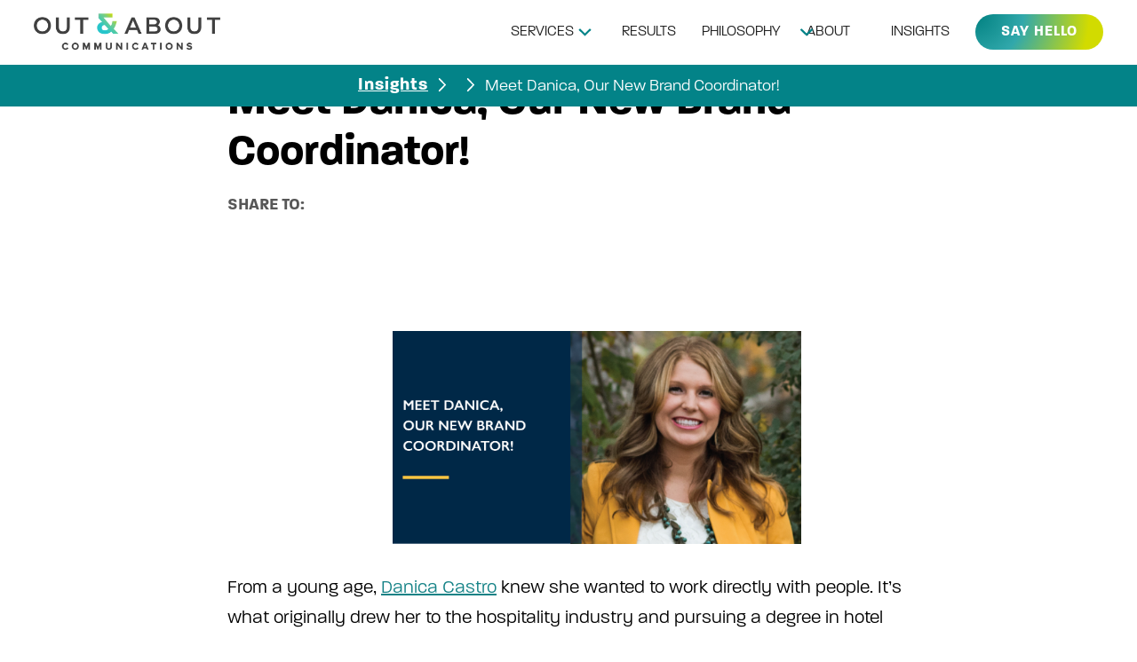

--- FILE ---
content_type: text/html
request_url: https://www.outandaboutcommunications.com/blog/meet-danica-our-new-brand-coordinator
body_size: 13815
content:
<!DOCTYPE html><!-- Last Published: Fri Jan 16 2026 16:45:15 GMT+0000 (Coordinated Universal Time) --><html data-wf-domain="www.outandaboutcommunications.com" data-wf-page="65e3aad8c7732269df80ad86" data-wf-site="65ca9f69f91d0680ff5e8f66" lang="en" data-wf-collection="65e3aad7c7732269df80ad79" data-wf-item-slug="meet-danica-our-new-brand-coordinator"><head><meta charset="utf-8"/><title>Out &amp; About Communications</title><meta content="width=device-width, initial-scale=1" name="viewport"/><link href="https://cdn.prod.website-files.com/65ca9f69f91d0680ff5e8f66/css/outandaboutcommunications.webflow.shared.2ebc96565.min.css" rel="stylesheet" type="text/css" integrity="sha384-LryWVldjpDXEVYYJrEqB0jdOcdVrNXY2e8I46r5TyQgRO+3c68Pa0O7KQC9Y11Eq" crossorigin="anonymous"/><script src="https://use.typekit.net/qii8per.js" type="text/javascript"></script><script type="text/javascript">try{Typekit.load();}catch(e){}</script><script type="text/javascript">!function(o,c){var n=c.documentElement,t=" w-mod-";n.className+=t+"js",("ontouchstart"in o||o.DocumentTouch&&c instanceof DocumentTouch)&&(n.className+=t+"touch")}(window,document);</script><link href="https://cdn.prod.website-files.com/65ca9f69f91d0680ff5e8f66/66103ef3a36168f91d1b1a14_favicon-32x32.png" rel="shortcut icon" type="image/x-icon"/><link href="https://cdn.prod.website-files.com/65ca9f69f91d0680ff5e8f66/6689c3bcb19f37afd010216b_web-image-256.png" rel="apple-touch-icon"/><meta name="google-site-verification" content="QN1J73SNA14uSfv9CPKV2dCdjGV-mEejsBELkWqiFZg" />
<!-- Google tag (gtag.js) -->
<script async src="https://www.googletagmanager.com/gtag/js?id=G-8NZ8PWDWPG"></script>
<script>
  window.dataLayer = window.dataLayer || [];
  function gtag(){dataLayer.push(arguments);}
  gtag('js', new Date());

  gtag('config', 'G-8NZ8PWDWPG');
</script>

<style>
.display-inline-block {
	display: inline-block !important;
}


  
  /* form edits */
  
  label.w-checkbox.checkbox-field-form:hover .checkbox-label {
	color: white; 
  }
  
  /* forms done */
  
  
  .w-form-done {
  	background-color: transparent;
    color: #4cc2cc;
    font-size: 1.4rem;
  }
  
  
  :root {
  --bg-color-translucent: hsla(var(--bg-color-hsl), 0.95);
  --bg-color-highlight-yellow: hsl(60, 90%, 50%);
   --bg-color-highlight: #038388;

  --space: 2rem;
  --padding: 8vmin;
  --duration: 1s;
  --ease: cubic-bezier(0.25, 1, 0.5, 1);
}
 
  

  
  
.text-half-highlight {
  background-repeat: no-repeat;
  background-size: 0% 100%;
  transition: color calc(var(--duration) / 4) var(--ease), background-color calc(var(--duration) / 4) var(--ease), background-size var(--duration) var(--ease);
}
.text-half-highlight.active {
  background-size: 100% 100%;
}

 .text-half-highlight {
  --line-size: 0.7em;
  background-image: linear-gradient(transparent calc(100% - var(--line-size)), var(--bg-color-highlight) var(--line-size));
}
  
   .text-half-highlight.yellow-highlight {
  --line-size: 0.7em;
  background-image: linear-gradient(transparent calc(100% - var(--line-size)), var(--bg-color-highlight-yellow) var(--line-size));
}
  
  
  
/* BLOGS on hover border animation */

@media(min-width: 992px) {

.latest-blogs_item:before {
    content: "";
    position: absolute;
    top: 0;
    right: 0;
    bottom: 0;
    left: 0;
    background: linear-gradient(to right, #d0e45b, hsla(180, 51.4%, 51.6%, 1));
    z-index: -1;
    transition: opacity 0.3s ease;
    opacity: 0;
    border-radius: 5px;
    }
    
    .latest-blogs_item {
    	overflow: hidden;
      grid-column-gap: 0rem;
    }
    
    .latest-blogs_image-wrapper {
    	margin:2px;
    }
    
    .latest-blogs_item-content {
      BACKGROUND: WHITE;
      MARGIN: 2PX 2PX 2PX 0px;
      BORDER-RADIUS: 0REM 1.1REM 1.1REM 0;
      PADDING-LEFT: 2REM;
    }
    
    .latest-blogs_item:hover::before {
    	opacity: 1;
    }

}
  
  
  @media(min-width: 992px) {

.latest-blogs_item--invert:before {
    content: "";
    position: absolute;
    top: 0;
    right: 0;
    bottom: 0;
    left: 0;
    background: linear-gradient(to right, #d0e45b, hsla(180, 51.4%, 51.6%, 1));
    z-index: -1;
    transition: opacity 0.3s ease;
    opacity: 0;
    border-radius: 5px;
    }
    
    .latest-blogs_item--invert {
    	overflow: hidden;
      grid-column-gap: 0rem;
    }
    
    .latest-blogs_item--invert .latest-blogs_image-wrapper {
    	margin:2px;
              background: white;
        border-radius: 0rem 1.1rem 1.1rem 0;
    }
    
   .latest-blogs_item--invert .latest-blogs_item-content {
        MARGIN: 2px 0 2px 2px;
        BORDER-RADIUS: 1.1REM 0 0 0;
        PADDING-LEFT: 2REM;
        background: white;
    }
     .latest-blogs_item--invert .latest-blogs_image-link {
        margin: 2px 2px 2px 0;
    width: 99.4%;
    border-radius: 0 1.1rem 1.1rem 0;
    background: white;
    }
    
    .latest-blogs_item--invert:hover::before {
    	opacity: 1;
    }

}



  
/* styles for blog links related to buttons listen to spotify and listen to apple */
  
.content-container {
    display: flex;  /* Establishes a flex container */
    gap: 20px;      /* Space between columns */
    background: #f5f5f5;
    PADDING: 2REM;
    border-radius: 1rem;
}

.content-container iframe {
    flex: 1;  /* iframe takes up the space it needs, can adjust with flex-basis if needed */
}

.button-container {
    display: flex;
    flex-direction: column; /* Aligns buttons vertically */
    align-items: flex-start; /* Prevents buttons from stretching to fill the container */
    gap: 1rem;
}
  
  .content-container .button-container a.button {
  	font-size: 1rem;
    max-width: none;
  }

.audio-button {
    display: inline-block;
    background-color: #0e898a;
    color: white;
    padding: 0.3rem 1.2rem;
    background: white;
    border: 1px solid #000000;
    color: #258484;
    border-radius: 0.6rem;
    font-weight: 500;
    text-transform: uppercase;
    text-decoration: none;
    transition: background-color 0.3s ease, transform 0.2s ease;
    cursor: pointer;
}

.audio-button:hover {
    background-color: #31a8ab;
}

.audio-button:active {
    transform: scale(0.98);
}

@media (max-width: 768px) {
    .content-container {
        flex-direction: column;  /* Stacks iframe and buttons vertically on smaller screens */
    }

    .content-container iframe,
    .content-container .button-container {
        flex-basis: 100%; /* Each takes full width of the container */
    }
}
  
  
/* navigation on mobile */
  

  
  /* styles from homepage to delete there */
  
  .button-gradient-effect {
 display: inline-block;
  border-radius: 1.6rem; /* Adjust to match your design */
  background: none; /* Initially, there's no background */
  transition: background 0.5s ease; /* Smooth transition for the hover effect */
  padding: 0; /* No padding initially to hide the gradient */
  overflow: hidden;
  padding: 0.04rem;
}

.button-gradient-effect:hover {
  background: linear-gradient(90deg, #038388, #28a9ad, #e2ea34, #effc4d); 
  background-size: 300% 300%;
  animation: moveGradient 4s ease infinite;
}



.button.is-icon-dark-background.is-small {
 transition: all 0.3s ease;
}
.button.is-icon-dark-background.is-small:hover {
	padding-right: 1.7rem
}

.button.is-icon-dark-background.is-small .icon-embed-xxsmall {
  transition: transform 0.3s ease;
}

.button.is-icon-dark-background.is-small:hover .icon-embed-xxsmall {
 transform: translateX(10px); 
}

.stats_item:hover .background-color-gradient-horizontal-hover {
opacity: 1;
}


@keyframes moveGradient {
  0% {
    background-position: 0% 50%;
  }
  50% {
    background-position: 100% 50%;
  }
  100% {
    background-position: 0% 50%;
  }
}



/* background-size */
.button.add-transition-color {
	background-size: 100% 100%;

}

.button.add-transition-color:hover {
 	background-position: 300% 0;
}

.button-gradient-effect {
 display: inline-block;
  border-radius: 1.6rem; /* Adjust to match your design */
  background: none; /* Initially, there's no background */
  transition: background 0.5s ease; /* Smooth transition for the hover effect */
  padding: 0; /* No padding initially to hide the gradient */
  overflow: hidden;
  padding: 0.04rem;
}

.button-gradient-effect:hover {
  background: linear-gradient(90deg, #038388, #28a9ad, #e2ea34, #effc4d); 
  background-size: 300% 300%;
  animation: moveGradient 4s ease infinite;
}



.button.is-icon-dark-background.is-small {
 transition: all 0.3s ease;
}
.button.is-icon-dark-background.is-small:hover {
	padding-right: 1.7rem
}

.button.is-icon-dark-background.is-small .icon-embed-xxsmall {
  transition: transform 0.3s ease;
}

.button.is-icon-dark-background.is-small:hover .icon-embed-xxsmall {
 transform: translateX(10px); 
}

.stats_item:hover .background-color-gradient-horizontal-hover {
opacity: 1;
}


@keyframes moveGradient {
  0% {
    background-position: 0% 50%;
  }
  50% {
    background-position: 100% 50%;
  }
  100% {
    background-position: 0% 50%;
  }
}



/* background-size */
.button.add-transition-color {
	background-size: 100% 100%;

}

.button.add-transition-color:hover {
 	background-position: 300% 0;
}

  
 ul.checkmark-list li {
  position: relative;
  padding-left: 35px; /* Provide enough space for the checkmark image */
  list-style-type: none;
}

ul.checkmark-list li::before {
  content: '';
  position: absolute;
  left: 0;
  top: 6px;
  width: 20px; /* Size of the checkmark image */
  height: 15px; /* Size of the checkmark image */
  background-image: url('https://cdn.prod.website-files.com/65ca9f69f91d0680ff5e8f66/65e78a6fb680b975641dc930_UI%20Icons.png');
  background-size: cover; /* Or 'contain' depending on your need */
  background-repeat: no-repeat;
}

  
  
/* form */
  @media(max-width: 768px) {  
  #mc_embed_signup .mc-field-group input,
  textarea#mce-MMERGE3 {
    width: 100%;
    }
    
  }

  
 /* blogs youtube iframe embed */
  
   .post-body.w-richtext iframe {
     margin: 2rem 0;
  }
  
  @media(max-width: 600px) {
  
  .post-body.w-richtext iframe {
      max-width: 320px;
    width: 100%;
    height: auto;
    margin: 2rem 0;
  }
  }
  
  
  
  @media(max-width: 768px) {
    .embed-content .iframe-embed-rich-text.w-richtext {
    	padding-bottom: 1rem;
    }
  
  }
  
  /* white button with gradient border */
 .button.white-gradient {
  position: relative;
  background: #ffffff;
  color: #0e2b3a;
  border-radius: 999px;
  padding: 0.9rem 1.6rem;
  font-weight: 800;
  letter-spacing: 0.3px;
  border: none;
  display: inline-flex;
  align-items: center;
  gap: 0.6rem;
  overflow: hidden;
  transition: background-color .25s ease, transform .25s ease, box-shadow .25s ease;
}

/* Base gradient ring */
.button.white-gradient::before {
  content: "";
  position: absolute;
  inset: 0;
  padding: 2px; /* border thickness */
  border-radius: inherit;

  background-image: linear-gradient(
    90deg,
    #d0e45b 0%,
    #d0e45b 35%,
    #26b8c3 65%,
    #26b8c3 100%
  );

  -webkit-mask:
    linear-gradient(#fff 0 0) content-box,
    linear-gradient(#fff 0 0);
  -webkit-mask-composite: xor;
          mask-composite: exclude;

  pointer-events: none;
  z-index: 0;
  transition: background-image 0.8s ease, transform 0.25s ease;
}

/* Arrow */
.button.white-gradient::after {
  content: "→";
  transform: translateX(0);
  transition: transform 0.15s ease;
  z-index: 1;
}

/* Keep text above ring */
.button.white-gradient * { position: relative; z-index: 1; }

/* Hover: smooth color traversal */
.button.white-gradient:hover {
  background: #f8fafb;
  transform: translateY(-2px);
  box-shadow: 0 6px 16px rgba(93,127,149,0.25);
}

.button.white-gradient:hover::before {
  /* Reverse the gradient order for a visible “shift” */
  background-image: linear-gradient(
    100deg,
    #26b8c3 0%,
    #26b8c3 35%,
    #d0e45b 65%,
    #d0e45b 100%
  );
}

.button.white-gradient:hover::after {
  transform: translateX(4px);
}

/* Reduced motion */
@media (prefers-reduced-motion: reduce) {
  .button.white-gradient:hover { transform: none; box-shadow: none; }
  .button.white-gradient::before { transition: none; }
}

  
</style>


<!-- [Attributes by Finsweet] Powerful Rich Text -->
<script defer src="https://cdn.jsdelivr.net/npm/@finsweet/attributes-richtext@1/richtext.js"></script>

<!-- share this script for social buttons -->
<script type='text/javascript' src='https://platform-api.sharethis.com/js/sharethis.js#property=66398cb9337e7f00199c82a6&product=sop' async='async'></script>

<style>

.post-body img {

margin: 0 2rem;

}

.st-btn.st-last.st-remove-label {
    display: inline-block !important;
}

.truncate-text {
    white-space: nowrap;         /* Prevents text from wrapping to the next line */
    overflow: hidden;            /* Hides any text that doesn't fit within the container */
    text-overflow: ellipsis;     /* Adds an ellipsis ('...') at the point of truncation */
}

</style></head><body class="body"><div class="page-wrapper"><div class="global-styles w-embed"><style>

/* Make text look crisper and more legible in all browsers */
body {
  -webkit-font-smoothing: antialiased;
  -moz-osx-font-smoothing: grayscale;
  font-smoothing: antialiased;
  text-rendering: optimizeLegibility;
}

/* Focus state style for keyboard navigation for the focusable elements */
*[tabindex]:focus-visible,
  input[type="file"]:focus-visible {
   outline: 0.125rem solid #4d65ff;
   outline-offset: 0.125rem;
}

/* Set color style to inherit */
.inherit-color * {
    color: inherit;
}

/* Get rid of top margin on first element in any rich text element */
.w-richtext > :not(div):first-child, .w-richtext > div:first-child > :first-child {
  margin-top: 0 !important;
}

/* Get rid of bottom margin on last element in any rich text element */
.w-richtext>:last-child, .w-richtext ol li:last-child, .w-richtext ul li:last-child {
	margin-bottom: 0 !important;
}


/* Make sure containers never lose their center alignment */
.container-medium,.container-small, .container-large {
	margin-right: auto !important;
  margin-left: auto !important;
}

/* 
Make the following elements inherit typography styles from the parent and not have hardcoded values. 
Important: You will not be able to style for example "All Links" in Designer with this CSS applied.
Uncomment this CSS to use it in the project. Leave this message for future hand-off.
*/
/*
a,
.w-input,
.w-select,
.w-tab-link,
.w-nav-link,
.w-dropdown-btn,
.w-dropdown-toggle,
.w-dropdown-link {
  color: inherit;
  text-decoration: inherit;
  font-size: inherit;
}
*/

/* Apply "..." after 3 lines of text */
.text-style-3lines {
	display: -webkit-box;
	overflow: hidden;
	-webkit-line-clamp: 3;
	-webkit-box-orient: vertical;
}

/* Apply "..." after 2 lines of text */
.text-style-2lines {
	display: -webkit-box;
	overflow: hidden;
	-webkit-line-clamp: 2;
	-webkit-box-orient: vertical;
}

/* Adds inline flex display */
.display-inlineflex {
  display: inline-flex;
}

/* These classes are never overwritten */
.hide {
  display: none !important;
}

@media screen and (max-width: 991px) {
    .hide, .hide-tablet {
        display: none !important;
    }
}
  @media screen and (max-width: 767px) {
    .hide-mobile-landscape{
      display: none !important;
    }
}
  @media screen and (max-width: 479px) {
    .hide-mobile{
      display: none !important;
    }
}
 
.margin-0 {
  margin: 0rem !important;
}
  
.padding-0 {
  padding: 0rem !important;
}

.spacing-clean {
padding: 0rem !important;
margin: 0rem !important;
}

.margin-top {
  margin-right: 0rem !important;
  margin-bottom: 0rem !important;
  margin-left: 0rem !important;
}

.padding-top {
  padding-right: 0rem !important;
  padding-bottom: 0rem !important;
  padding-left: 0rem !important;
}
  
.margin-right {
  margin-top: 0rem !important;
  margin-bottom: 0rem !important;
  margin-left: 0rem !important;
}

.padding-right {
  padding-top: 0rem !important;
  padding-bottom: 0rem !important;
  padding-left: 0rem !important;
}

.margin-bottom {
  margin-top: 0rem !important;
  margin-right: 0rem !important;
  margin-left: 0rem !important;
}

.padding-bottom {
  padding-top: 0rem !important;
  padding-right: 0rem !important;
  padding-left: 0rem !important;
}

.margin-left {
  margin-top: 0rem !important;
  margin-right: 0rem !important;
  margin-bottom: 0rem !important;
}
  
.padding-left {
  padding-top: 0rem !important;
  padding-right: 0rem !important;
  padding-bottom: 0rem !important;
}
  
.margin-horizontal {
  margin-top: 0rem !important;
  margin-bottom: 0rem !important;
}

.padding-horizontal {
  padding-top: 0rem !important;
  padding-bottom: 0rem !important;
}

.margin-vertical {
  margin-right: 0rem !important;
  margin-left: 0rem !important;
}
  
.padding-vertical {
  padding-right: 0rem !important;
  padding-left: 0rem !important;
}

</style></div><div data-animation="default" class="navbar w-nav" data-easing2="ease" fs-scrolldisable-element="smart-nav" data-easing="ease" data-collapse="medium" data-w-id="c2d90b2e-1c8a-85e7-ed80-fcf43f9397c2" role="banner" data-duration="400"><div class="navbar_container"><a id="skip-link" href="#" class="skip-link">Skip to Main Content</a><a href="/" class="navbar_logo-link w-nav-brand"><img loading="lazy" src="https://cdn.prod.website-files.com/65ca9f69f91d0680ff5e8f66/65de639a35c1973ddd234932_O%26A-Logo.png" alt="Out and About Logo" class="navbar11_logo"/></a><nav role="navigation" class="navbar_menu is-page-height-tablet w-nav-menu"><div data-delay="300" data-hover="true" data-w-id="c2d90b2e-1c8a-85e7-ed80-fcf43f9397c7" class="navbar_menu-dropdown w-dropdown"><div class="navbar_dropdown-toggle navbar_link w-dropdown-toggle"><div class="navbar_dropdown-text">Services</div><div class="dropdown-chevron-navigation w-embed"><svg width="100%" height="100%" viewBox="0 0 16 16" fill="none" xmlns="http://www.w3.org/2000/svg">
<path fill-rule="evenodd" clip-rule="evenodd" d="M2.55806 6.29544C2.46043 6.19781 2.46043 6.03952 2.55806 5.94189L3.44195 5.058C3.53958 4.96037 3.69787 4.96037 3.7955 5.058L8.00001 9.26251L12.2045 5.058C12.3021 4.96037 12.4604 4.96037 12.5581 5.058L13.4419 5.94189C13.5396 6.03952 13.5396 6.19781 13.4419 6.29544L8.17678 11.5606C8.07915 11.6582 7.92086 11.6582 7.82323 11.5606L2.55806 6.29544Z" fill="currentColor"/>
</svg></div></div><nav class="navbar_dropdown-list w-dropdown-list"><div class="navbar_container"><div class="navbar_dropdown-content"><div class="navbar_dropdown-content-left"><div class="navbar_dropdown-content-wrapper z-index-1"><div id="w-node-_1407d0d9-efb2-9e0d-986e-2f90eda7ad62-3f9397c2" class="navbar_blog-list-wrapper"><div class="navbar_blog-list"><a href="/services/outsourced-marketing" class="navbar_blog-item--large-item w-inline-block"><div class="navbar_blog-image-wrapper"><img loading="lazy" src="https://cdn.prod.website-files.com/65ca9f69f91d0680ff5e8f66/66359de7181511164ccda71e_Mega-Menu-Outsourced-Marketing.svg" alt="" class="navbar_blog-image"/></div><div class="navbar_large-item-content"><div class="margin-bottom margin-tiny"><div class="navbar_large-item-link">Outsourced Marketing</div></div><p class="text-size-small">Learn more about working with us on a retainer basis, as your marketing team</p></div></a><a href="/services/project-based" class="navbar_blog-item--large-item w-inline-block"><div class="navbar_blog-image-wrapper"><img loading="lazy" src="https://cdn.prod.website-files.com/65ca9f69f91d0680ff5e8f66/66359e16ec222c6e42402045_Mega-Menu-Project-Based.svg" alt="" class="navbar_blog-image"/></div><div class="navbar_large-item-content"><div class="margin-bottom margin-tiny"><div class="navbar_large-item-link">Project-Based</div></div><p class="text-size-small">Find out how we can help with one-off projects or specific ongoing campaigns</p></div></a><a href="/services/website-design" class="navbar_blog-item--large-item w-inline-block"><div class="navbar_blog-image-wrapper"><img loading="lazy" src="https://cdn.prod.website-files.com/65ca9f69f91d0680ff5e8f66/66359dfe0add4f8bc5f71191_Mega-Menu-Website.svg" alt="" class="navbar_blog-image"/></div><div class="navbar_large-item-content"><div class="margin-bottom margin-tiny"><div class="navbar_large-item-link">Website Design</div></div><p class="text-size-small">Discover the process of working together to bring your website visions to life<br/></p></div></a></div></div></div></div></div></div></nav></div><a href="/results" class="navbar_link w-nav-link">Results</a><a href="/our-philosophy" class="navbar_link w-nav-link">Philosophy</a><div data-delay="200" data-hover="true" data-w-id="3d06a077-bdec-a5de-812e-923df3db9ded" class="navbar-dropdown_component w-dropdown"><div class="navbar-dropdown_dropdown-toggle w-dropdown-toggle"><div class="navbar_link">About</div><div class="dropdown-chevron-navigation-2 w-embed"><svg width=" 100%" height=" 100%" viewBox="0 0 16 16" fill="none" xmlns="http://www.w3.org/2000/svg">
<path fill-rule="evenodd" clip-rule="evenodd" d="M2.55806 6.29544C2.46043 6.19781 2.46043 6.03952 2.55806 5.94189L3.44195 5.058C3.53958 4.96037 3.69787 4.96037 3.7955 5.058L8.00001 9.26251L12.2045 5.058C12.3021 4.96037 12.4604 4.96037 12.5581 5.058L13.4419 5.94189C13.5396 6.03952 13.5396 6.19781 13.4419 6.29544L8.17678 11.5606C8.07915 11.6582 7.92086 11.6582 7.82323 11.5606L2.55806 6.29544Z" fill="currentColor"/>
</svg></div></div><nav class="navbar-dropdown_dropdown-list w-dropdown-list"><a href="/our-story" class="navbar-dropdown_dropdown-link w-dropdown-link">Our Story</a><a href="/our-team" class="navbar-dropdown_dropdown-link w-dropdown-link">Our Team</a><a href="/join-our-team" class="navbar-dropdown_dropdown-link w-dropdown-link">Join our team</a></nav></div><a href="/insights" class="navbar_link w-nav-link">Insights</a><div class="navbar_menu-buttons"><a href="/say-hello" class="button add-transition-color is-small w-button">say hello</a></div></nav><div class="navbar_menu-button w-nav-button"><div class="menu-icon1"><div class="menu-icon1_line-top"></div><div class="menu-icon1_line-middle"><div class="menu-icon_line-middle-inner"></div></div><div class="menu-icon1_line-bottom"></div></div></div></div></div><div class="sub-navigation"><div class="sub-nagivation-container"><a href="/insights" class="link-white">Insights</a><img src="https://cdn.prod.website-files.com/65ca9f69f91d0680ff5e8f66/66f1dc6cbb62360d6362f00c_arrow-white.svg" loading="lazy" alt="" class="arrow-white"/><a href="#" class="link-white truncate-text w-dyn-bind-empty"></a><img src="https://cdn.prod.website-files.com/65ca9f69f91d0680ff5e8f66/66f1dc6cbb62360d6362f00c_arrow-white.svg" loading="lazy" alt="" class="arrow-white"/><div class="text-color-white text-size-small truncate-text">Meet Danica, Our New Brand Coordinator!</div></div></div><div id="banner" data-w-id="845ffa8a-99b7-bccf-a7c4-dcbf7527f6b4" class="top-bar-wrapper"></div><main id="main" class="main-wrapper"><header class="section_hero1"><div class="padding-global"><div class="container-small"><div class="padding-section-medium"><div class="hero1_component flex-align-left"><div class="margin-bottom margin-xsmall"><div class="category-wrapper"><div class="text-style-allcaps"><div class="text-weight-semibold"><div class="text-letter-spacing"><div class="text-size-medium"><div class="text-color-teal text-align-left w-dyn-bind-empty"></div></div></div></div></div></div></div><div class="margin-bottom margin-small"><h1 data-w-id="6ce0fbc2-35ae-46f1-2e96-4c2f1d956911" class="heading heading-style-h2">Meet Danica, Our New Brand Coordinator!</h1><div fs-richtext-element="rich-text" class="w-condition-invisible w-dyn-bind-empty w-richtext"></div></div><div class="margin-bottom margin-medium"><div class="post-social-wrapper"><div class="text-weight-semibold"><div id="w-node-_904ea041-2698-a90f-2c40-1c42a70be871-df80ad86" class="text-style-allcaps"><div class="text-color-grey"><div class="text-size-small">Share to:</div></div></div></div><div class="w-layout-grid post_social-list"><a id="shareFacebook" href="#" class="footer_social-link w-inline-block"><div class="icon-embed-xsmall w-embed"><svg width="100%" height="100%" viewBox="0 0 24 24" fill="none" xmlns="http://www.w3.org/2000/svg">
<path d="M22 12.0611C22 6.50451 17.5229 2 12 2C6.47715 2 2 6.50451 2 12.0611C2 17.0828 5.65684 21.2452 10.4375 22V14.9694H7.89844V12.0611H10.4375V9.84452C10.4375 7.32296 11.9305 5.93012 14.2146 5.93012C15.3088 5.93012 16.4531 6.12663 16.4531 6.12663V8.60261H15.1922C13.95 8.60261 13.5625 9.37822 13.5625 10.1739V12.0611H16.3359L15.8926 14.9694H13.5625V22C18.3432 21.2452 22 17.083 22 12.0611Z" fill="CurrentColor"/>
</svg></div></a><a href="#" class="footer_social-link w-inline-block"><div class="icon-embed-xsmall w-embed"><svg width="100%" height="100%" viewBox="0 0 24 24" fill="none" xmlns="http://www.w3.org/2000/svg">
<path fill-rule="evenodd" clip-rule="evenodd" d="M16 3H8C5.23858 3 3 5.23858 3 8V16C3 18.7614 5.23858 21 8 21H16C18.7614 21 21 18.7614 21 16V8C21 5.23858 18.7614 3 16 3ZM19.25 16C19.2445 17.7926 17.7926 19.2445 16 19.25H8C6.20735 19.2445 4.75549 17.7926 4.75 16V8C4.75549 6.20735 6.20735 4.75549 8 4.75H16C17.7926 4.75549 19.2445 6.20735 19.25 8V16ZM16.75 8.25C17.3023 8.25 17.75 7.80228 17.75 7.25C17.75 6.69772 17.3023 6.25 16.75 6.25C16.1977 6.25 15.75 6.69772 15.75 7.25C15.75 7.80228 16.1977 8.25 16.75 8.25ZM12 7.5C9.51472 7.5 7.5 9.51472 7.5 12C7.5 14.4853 9.51472 16.5 12 16.5C14.4853 16.5 16.5 14.4853 16.5 12C16.5027 10.8057 16.0294 9.65957 15.1849 8.81508C14.3404 7.97059 13.1943 7.49734 12 7.5ZM9.25 12C9.25 13.5188 10.4812 14.75 12 14.75C13.5188 14.75 14.75 13.5188 14.75 12C14.75 10.4812 13.5188 9.25 12 9.25C10.4812 9.25 9.25 10.4812 9.25 12Z" fill="CurrentColor"/>
</svg></div></a><a href="#" class="footer_social-link w-inline-block"><div class="icon-embed-xsmall w-embed"><svg width="100%" height="100%" viewBox="0 0 24 24" fill="none" xmlns="http://www.w3.org/2000/svg">
<path d="M17.1761 4H19.9362L13.9061 10.7774L21 20H15.4456L11.0951 14.4066L6.11723 20H3.35544L9.80517 12.7508L3 4H8.69545L12.6279 9.11262L17.1761 4ZM16.2073 18.3754H17.7368L7.86441 5.53928H6.2232L16.2073 18.3754Z" fill="CurrentColor"/>
</svg></div></a><a href="#" class="footer_social-link w-inline-block"><div class="icon-embed-xsmall w-embed"><svg width="100%" height="100%" viewBox="0 0 24 24" fill="none" xmlns="http://www.w3.org/2000/svg">
<path fill-rule="evenodd" clip-rule="evenodd" d="M4.5 3C3.67157 3 3 3.67157 3 4.5V19.5C3 20.3284 3.67157 21 4.5 21H19.5C20.3284 21 21 20.3284 21 19.5V4.5C21 3.67157 20.3284 3 19.5 3H4.5ZM8.52076 7.00272C8.52639 7.95897 7.81061 8.54819 6.96123 8.54397C6.16107 8.53975 5.46357 7.90272 5.46779 7.00413C5.47201 6.15897 6.13998 5.47975 7.00764 5.49944C7.88795 5.51913 8.52639 6.1646 8.52076 7.00272ZM12.2797 9.76176H9.75971H9.7583V18.3216H12.4217V18.1219C12.4217 17.742 12.4214 17.362 12.4211 16.9819V16.9818V16.9816V16.9815V16.9812C12.4203 15.9674 12.4194 14.9532 12.4246 13.9397C12.426 13.6936 12.4372 13.4377 12.5005 13.2028C12.7381 12.3253 13.5271 11.7586 14.4074 11.8979C14.9727 11.9864 15.3467 12.3141 15.5042 12.8471C15.6013 13.1803 15.6449 13.5389 15.6491 13.8863C15.6605 14.9339 15.6589 15.9815 15.6573 17.0292V17.0294C15.6567 17.3992 15.6561 17.769 15.6561 18.1388V18.3202H18.328V18.1149C18.328 17.6629 18.3278 17.211 18.3275 16.7591V16.759V16.7588C18.327 15.6293 18.3264 14.5001 18.3294 13.3702C18.3308 12.8597 18.276 12.3563 18.1508 11.8627C17.9638 11.1286 17.5771 10.5211 16.9485 10.0824C16.5027 9.77019 16.0133 9.5691 15.4663 9.5466C15.404 9.54401 15.3412 9.54062 15.2781 9.53721L15.2781 9.53721L15.2781 9.53721C14.9984 9.52209 14.7141 9.50673 14.4467 9.56066C13.6817 9.71394 13.0096 10.0641 12.5019 10.6814C12.4429 10.7522 12.3852 10.8241 12.2991 10.9314L12.2991 10.9315L12.2797 10.9557V9.76176ZM5.68164 18.3244H8.33242V9.76733H5.68164V18.3244Z" fill="CurrentColor"/>
</svg></div></a></div></div><div class="w-embed"><!-- ShareThis BEGIN --><div class="sharethis-inline-share-buttons"></div><!-- ShareThis END --></div></div><div class="margin-bottom margin-xsmall"><div class="hr-element"></div></div></div></div></div></div></header><div class="section_post-body"><div class="padding-global"><div class="container-small"><div class="margin-bottom margin-xxlarge"><div class="post-image"><img src="https://cdn.prod.website-files.com/65e3aad6d7c64851ec6dbc8f/6604b4966d96d1ef844ef5e0_meetdanica-01.png" loading="lazy" alt="" class="post-main-image w-condition-invisible"/></div><div class="post-embed-on-purpose w-condition-invisible"><div class="margin-bottom margin-medium"><h2 class="heading-style-h5 text-letter-spacing margin-right-auto">Listen To The Podcast</h2></div><div class="embed-content"><div class="iframe-embed-rich-text w-dyn-bind-empty w-richtext"></div><div class="button-container"><a href="#" class="button-narrow-padding w-condition-invisible">Listen on spotify</a><a href="#" class="button-narrow-padding w-condition-invisible">Listen on apple podcast</a></div></div></div><div fs-richtext-element="rich-text" class="post-body w-richtext"><figure class="w-richtext-align-center w-richtext-figure-type-image"><div><img src="https://cdn.prod.website-files.com/65e3aad6d7c64851ec6dbc8f/6604b4966d96d1ef844ef5e0_meetdanica-01.png" alt="meetdanica-01"/></div></figure><p>From a young age, <a href="/team-san-diego/">Danica Castro</a> knew she wanted to work directly with people. It’s what originally drew her to the hospitality industry and pursuing a degree in hotel and restaurant management. In her pursuit to live a purpose-driven life, she’s shifted her career and industry to be able to work in a role that values relationships. </p><p>Now, she’s able to use her passion for connecting with people in her position as the new brand coordinator at Out &amp; About Communications.  </p><p><strong>Taking on a New Challenge<br/></strong></p><p>After obtaining her degree from Northern Arizona University, Danica quickly realized she could not work a desk job that requires little interaction with others. This is how she found herself in the chemical sales industry, working directly with clients to ensure their needs were met. After 14 years in this role, she decided it was time to change gears but knew she still needed a position that valued relationships. After her first interview, Danica knew Out &amp; About was the place for her to be able to do just that. </p><p>As a lifelong learner, Danica was ready for a new challenge in an environment where every project and client is unique. As a relationship-driven person, she appreciated joining a team that provided her support to dive right in. With Danica, it all comes back to a foundation of trust and connection. She’s been able to build this not only with clients but with the rest of the Out &amp; About team.</p><h4>What You Can’t Tell Just From Looking at Her</h4><p>Danica tries to embody the saying, “Do something today that your future self will thank you for.” In her life, this led her to embrace amazing, once-in-a-lifetime opportunities such as running with the bulls in Spain, while she was studying abroad. Despite the crowds, being alone, her mental and physical fatigue, and the paella she consumed the night before, she knew she was able to persevere and achieve her bucket list goal. To this day, she is grateful for taking risks and experiencing all that life has to offer. </p><p>We’re excited to have Danica join us! Learn more about her and the rest of our team on our team <a href="https://www.outandaboutcommunications.com/team-san-diego/">page</a>. </p></div></div></div></div></div><div class="section_related-blogs"><div class="background-color-secondary"><div class="padding-global"><div class="container-medium"><div class="padding-section-large"><div class="margin-bottom margin-medium"><div class="text-with-line-component"><div class="text-with-line-wrapper text-weight-semibold text-style-allcaps text-letter-spacing"><div class="text-with-line">you may also </div><div class="text-half-highlight yellow-highlight"> like</div><div class="hr-element-inline"></div></div></div></div><div class="latest-blogs_component"><div class="latest-blogs_list-wrapper"><div class="w-layout-grid latest-blogs_list"><div id="w-node-cc07441c-538f-a33a-448d-26d4144c6588-df80ad86" class="w-dyn-list"><div class="empty-state w-dyn-empty"><div>No other blogs with this category.</div></div></div><div class="button-group align-center"><a href="/insights" class="button w-button">Back to Insights</a></div></div></div></div></div></div></div></div></div><header class="section_connect background-color-primary"><div class="padding-global"><div class="container-large"><div class="connect_component--one-col"><div id="w-node-cb4556bf-db44-2154-04ee-d6b3f80d2d85-df80ad86" class="connect_content--one-col"><div class="padding-section-medium"><div class="margin-bottom margin-small"><div class="text-highlight-container"><h2 class="heading-style-h2 text-color-white"><span class="text-half-highlight">Catch this episode</span> on our podcast</h2></div></div><div class="margin-top margin-medium"><div class="button-group"><a href="https://open.spotify.com/show/4KbWSpeDAq1hml6j1mIgqa?si=7b190665396f4c53" class="button is-terciary w-button">listen here</a></div></div></div></div></div></div></div></header><footer class="footer_component"><div class="padding-global"><div class="container-large"><div class="padding-vertical padding-medium"><div class="w-layout-grid footer_top-wrapper"><div class="footer_left-wrapper"><div class="border-right-wrapper"></div><div class="margin-bottom margin-medium"><a href="/" class="footer_logo-link w-nav-brand"><img src="https://cdn.prod.website-files.com/65ca9f69f91d0680ff5e8f66/65de639a35c1973ddd234932_O%26A-Logo.png" loading="lazy" width="Auto" alt="Out and About Logo" class="footer_logo-img"/></a></div><div class="margin-bottom margin-medium"><p class="footer-text">We are a full-service digital marketing agency for financial services companies nationwide. With a team of experts, we stand at the intersection of strategy and implementation to deliver results that cut through the clutter.</p></div></div><div id="w-node-_14243f85-642e-278a-d07a-72f10b41fbc0-923234fb" class="footer-center-wrapper"><div class="border-right-wrapper"></div><div class="footer-center-left"><div class="footer_link-wrapper text-weight-semibold"><a href="/" class="footer_page-link">Home</a><a href="/results" class="footer_page-link">Results</a><a href="/our-philosophy" class="footer_page-link">Philosophy</a><a href="/say-hello" class="footer_page-link">Contact Us</a><div class="w-embed"><a href="#" class="footer_page-link" onclick="triggerAccessiBe(); return false;" style="display: none;">Accessibility</a></div></div></div><div class="footer-center-right"><div class="footer_link-wrapper"><div class="margin-bottom margin-xsmall"><div class="text-weight-semibold">About</div></div><ul role="list" class="footer-list w-list-unstyled"><li class="footer-list-item"><a href="/our-story">Our Story</a></li><li class="footer-list-item"><a href="/our-team">Our Team</a></li><li class="footer-list-item"><a href="/join-our-team">Join Our Team</a></li></ul><div class="margin-bottom margin-xsmall"><div class="text-weight-semibold">Services</div></div><ul role="list" class="footer-list w-list-unstyled"><li class="footer-list-item"><a href="/services/outsourced-marketing" class="footer-list_link">Outsourced Marketing</a></li><li class="footer-list-item"><a href="/services/project-based">Project Based</a></li><li class="footer-list-item"><a href="/services/website-design">Website Design</a></li></ul></div></div></div><div id="w-node-_6f929efc-61df-7974-b671-f33092323507-923234fb" class="footer_right-wrapper background-color-gradient-vertical"><div class="footer_details-wrapper"><div class="margin-bottom margin-tiny"><div class="text-size-regular text-weight-bold">Say Hello!</div></div><div class="padding-bottom padding-medium"><div class="text-size-regular text-weight-medium"><a href="tel:619-564-8584" class="text-style-link">619-564-8584<br/></a><a href="mailto:hello@outandaboutcomm.com" class="text-style-link">hello@outandaboutcomm.com</a></div></div></div><div class="w-layout-grid footer_social-list"><a aria-label="follow us on facebook" href="https://www.facebook.com/outandaboutcommunications" target="_blank" class="footer_social-link w-inline-block"><div class="icon-embed-xsmall w-embed"><svg width="100%" height="100%" viewBox="0 0 24 24" fill="none" xmlns="http://www.w3.org/2000/svg" role="img" aria-label="follow us on facebook">
<path d="M22 12.0611C22 6.50451 17.5229 2 12 2C6.47715 2 2 6.50451 2 12.0611C2 17.0828 5.65684 21.2452 10.4375 22V14.9694H7.89844V12.0611H10.4375V9.84452C10.4375 7.32296 11.9305 5.93012 14.2146 5.93012C15.3088 5.93012 16.4531 6.12663 16.4531 6.12663V8.60261H15.1922C13.95 8.60261 13.5625 9.37822 13.5625 10.1739V12.0611H16.3359L15.8926 14.9694H13.5625V22C18.3432 21.2452 22 17.083 22 12.0611Z" fill="CurrentColor"/>
</svg></div></a><a href="https://www.instagram.com/outaboutcomm/" target="_blank" class="footer_social-link w-inline-block"><div aria-label="follow us on instagram" class="icon-embed-xsmall w-embed"><svg width="100%" height="100%" viewBox="0 0 24 24" fill="none" xmlns="http://www.w3.org/2000/svg" role="img" aria-label="Follow us on Instagram">
<path fill-rule="evenodd" clip-rule="evenodd" d="M16 3H8C5.23858 3 3 5.23858 3 8V16C3 18.7614 5.23858 21 8 21H16C18.7614 21 21 18.7614 21 16V8C21 5.23858 18.7614 3 16 3ZM19.25 16C19.2445 17.7926 17.7926 19.2445 16 19.25H8C6.20735 19.2445 4.75549 17.7926 4.75 16V8C4.75549 6.20735 6.20735 4.75549 8 4.75H16C17.7926 4.75549 19.2445 6.20735 19.25 8V16ZM16.75 8.25C17.3023 8.25 17.75 7.80228 17.75 7.25C17.75 6.69772 17.3023 6.25 16.75 6.25C16.1977 6.25 15.75 6.69772 15.75 7.25C15.75 7.80228 16.1977 8.25 16.75 8.25ZM12 7.5C9.51472 7.5 7.5 9.51472 7.5 12C7.5 14.4853 9.51472 16.5 12 16.5C14.4853 16.5 16.5 14.4853 16.5 12C16.5027 10.8057 16.0294 9.65957 15.1849 8.81508C14.3404 7.97059 13.1943 7.49734 12 7.5ZM9.25 12C9.25 13.5188 10.4812 14.75 12 14.75C13.5188 14.75 14.75 13.5188 14.75 12C14.75 10.4812 13.5188 9.25 12 9.25C10.4812 9.25 9.25 10.4812 9.25 12Z" fill="CurrentColor"/>
</svg></div></a><a aria-label="follow us on linkedin" href="https://www.linkedin.com/company/out-&amp;-about-communications/" target="_blank" class="footer_social-link w-inline-block"><div class="icon-embed-xsmall w-embed"><svg width="100%" height="100%" viewBox="0 0 24 24" fill="none" xmlns="http://www.w3.org/2000/svg" role="img" aria-label="Follow us on Linkedin">
<path fill-rule="evenodd" clip-rule="evenodd" d="M4.5 3C3.67157 3 3 3.67157 3 4.5V19.5C3 20.3284 3.67157 21 4.5 21H19.5C20.3284 21 21 20.3284 21 19.5V4.5C21 3.67157 20.3284 3 19.5 3H4.5ZM8.52076 7.00272C8.52639 7.95897 7.81061 8.54819 6.96123 8.54397C6.16107 8.53975 5.46357 7.90272 5.46779 7.00413C5.47201 6.15897 6.13998 5.47975 7.00764 5.49944C7.88795 5.51913 8.52639 6.1646 8.52076 7.00272ZM12.2797 9.76176H9.75971H9.7583V18.3216H12.4217V18.1219C12.4217 17.742 12.4214 17.362 12.4211 16.9819V16.9818V16.9816V16.9815V16.9812C12.4203 15.9674 12.4194 14.9532 12.4246 13.9397C12.426 13.6936 12.4372 13.4377 12.5005 13.2028C12.7381 12.3253 13.5271 11.7586 14.4074 11.8979C14.9727 11.9864 15.3467 12.3141 15.5042 12.8471C15.6013 13.1803 15.6449 13.5389 15.6491 13.8863C15.6605 14.9339 15.6589 15.9815 15.6573 17.0292V17.0294C15.6567 17.3992 15.6561 17.769 15.6561 18.1388V18.3202H18.328V18.1149C18.328 17.6629 18.3278 17.211 18.3275 16.7591V16.759V16.7588C18.327 15.6293 18.3264 14.5001 18.3294 13.3702C18.3308 12.8597 18.276 12.3563 18.1508 11.8627C17.9638 11.1286 17.5771 10.5211 16.9485 10.0824C16.5027 9.77019 16.0133 9.5691 15.4663 9.5466C15.404 9.54401 15.3412 9.54062 15.2781 9.53721L15.2781 9.53721L15.2781 9.53721C14.9984 9.52209 14.7141 9.50673 14.4467 9.56066C13.6817 9.71394 13.0096 10.0641 12.5019 10.6814C12.4429 10.7522 12.3852 10.8241 12.2991 10.9314L12.2991 10.9315L12.2797 10.9557V9.76176ZM5.68164 18.3244H8.33242V9.76733H5.68164V18.3244Z" fill="CurrentColor"/>
</svg></div></a><a aria-label="follow us on youtube" href="https://www.youtube.com/channel/UCPO2Kf7EQ_Qq10yruaFN9-g" target="_blank" class="footer_social-link w-inline-block"><div class="icon-embed-xsmall w-embed"><svg width="100%" height="100%" viewBox="0 0 24 24" fill="none" xmlns="http://www.w3.org/2000/svg" role="img" aria-label="Follow us on youtube">
<path fill-rule="evenodd" clip-rule="evenodd" d="M20.5686 4.77345C21.5163 5.02692 22.2555 5.76903 22.5118 6.71673C23.1821 9.42042 23.1385 14.5321 22.5259 17.278C22.2724 18.2257 21.5303 18.965 20.5826 19.2213C17.9071 19.8831 5.92356 19.8015 3.40294 19.2213C2.45524 18.9678 1.71595 18.2257 1.45966 17.278C0.827391 14.7011 0.871044 9.25144 1.44558 6.73081C1.69905 5.78311 2.44116 5.04382 3.38886 4.78753C6.96561 4.0412 19.2956 4.282 20.5686 4.77345ZM9.86682 8.70227L15.6122 11.9974L9.86682 15.2925V8.70227Z" fill="CurrentColor"/>
</svg></div></a></div></div></div></div></div></div></footer></main></div><script src="https://d3e54v103j8qbb.cloudfront.net/js/jquery-3.5.1.min.dc5e7f18c8.js?site=65ca9f69f91d0680ff5e8f66" type="text/javascript" integrity="sha256-9/aliU8dGd2tb6OSsuzixeV4y/faTqgFtohetphbbj0=" crossorigin="anonymous"></script><script src="https://cdn.prod.website-files.com/65ca9f69f91d0680ff5e8f66/js/webflow.schunk.36b8fb49256177c8.js" type="text/javascript" integrity="sha384-4abIlA5/v7XaW1HMXKBgnUuhnjBYJ/Z9C1OSg4OhmVw9O3QeHJ/qJqFBERCDPv7G" crossorigin="anonymous"></script><script src="https://cdn.prod.website-files.com/65ca9f69f91d0680ff5e8f66/js/webflow.79bc33e2.225eeb64d66a3937.js" type="text/javascript" integrity="sha384-NrEbppOOWzYHLOiEkBiObnV91+FY+1EZgILCk+Sw/CJOskTIIDcxRJITs53Srqj6" crossorigin="anonymous"></script>


<script>
document.addEventListener('DOMContentLoaded', function () {
  var link = document.getElementById('skip-link');
  var mainSection = document.getElementById('main');

  link.addEventListener('click', function(event) {
    event.preventDefault(); // This should prevent the URL from changing
    focusOnMain();
  });

  link.addEventListener('keydown', function(event) {
    if (event.key === 'Enter') {
      event.preventDefault(); // Also prevents the URL from changing here
      focusOnMain();
    }
  });

  function focusOnMain() {
    mainSection.setAttribute('tabindex', '-1');
    mainSection.focus();
  }
});


</script>


<!-- hightlight effect -->
<script src="https://cdn.jsdelivr.net/npm/gsap@3.12.5/dist/gsap.min.js"></script>

<script src="https://cdn.jsdelivr.net/npm/gsap@3.12.5/dist/ScrollTrigger.min.js"></script>


<script>
// Utility to apply ScrollTriggers based on class names
function applyScrollTrigger(selector) {
  gsap.utils.toArray(selector).forEach((highlight, index) => {
    ScrollTrigger.create({
      trigger: highlight,
      start: "-100px center",
      onEnter: () => {
        // Check if the element has the class 'later'
        if (highlight.classList.contains('later')) {
          // Apply a longer delay for elements with the class 'later'
          gsap.timeline()
            .to({}, { // empty tween for delay
              delay: 0.3, // Delay by 0.3 seconds for 'later' elements
              onComplete: () => highlight.classList.add("active")
            });
        } else {
          // No delay for other elements
          highlight.classList.add("active");
        }
      },
    });
  });
}

// Apply ScrollTrigger to all elements that need to toggle the 'active' class
applyScrollTrigger(".text-half-highlight");


</script>


<!-- accessibe script -->

<script> (function(){ var s = document.createElement('script'); var h = document.querySelector('head') || document.body; s.src = 'https://acsbapp.com/apps/app/dist/js/app.js'; s.async = true; s.onload = function(){ acsbJS.init({ statementLink : '', footerHtml : '', hideMobile : false, hideTrigger : false, disableBgProcess : false, language : 'en', position : 'right', leadColor : '#148286', triggerColor : '#148286', triggerRadius : '50%', triggerPositionX : 'right', triggerPositionY : 'bottom', triggerIcon : 'people', triggerSize : 'medium', triggerOffsetX : 20, triggerOffsetY : 20, mobile : { triggerSize : 'small', triggerPositionX : 'right', triggerPositionY : 'bottom', triggerOffsetX : 10, triggerOffsetY : 10, triggerRadius : '50%' } }); }; h.appendChild(s); })(); </script>

</body></html>

--- FILE ---
content_type: text/css
request_url: https://cdn.prod.website-files.com/65ca9f69f91d0680ff5e8f66/css/outandaboutcommunications.webflow.shared.2ebc96565.min.css
body_size: 39322
content:
html{-webkit-text-size-adjust:100%;-ms-text-size-adjust:100%;font-family:sans-serif}body{margin:0}article,aside,details,figcaption,figure,footer,header,hgroup,main,menu,nav,section,summary{display:block}audio,canvas,progress,video{vertical-align:baseline;display:inline-block}audio:not([controls]){height:0;display:none}[hidden],template{display:none}a{background-color:#0000}a:active,a:hover{outline:0}abbr[title]{border-bottom:1px dotted}b,strong{font-weight:700}dfn{font-style:italic}h1{margin:.67em 0;font-size:2em}mark{color:#000;background:#ff0}small{font-size:80%}sub,sup{vertical-align:baseline;font-size:75%;line-height:0;position:relative}sup{top:-.5em}sub{bottom:-.25em}img{border:0}svg:not(:root){overflow:hidden}hr{box-sizing:content-box;height:0}pre{overflow:auto}code,kbd,pre,samp{font-family:monospace;font-size:1em}button,input,optgroup,select,textarea{color:inherit;font:inherit;margin:0}button{overflow:visible}button,select{text-transform:none}button,html input[type=button],input[type=reset]{-webkit-appearance:button;cursor:pointer}button[disabled],html input[disabled]{cursor:default}button::-moz-focus-inner,input::-moz-focus-inner{border:0;padding:0}input{line-height:normal}input[type=checkbox],input[type=radio]{box-sizing:border-box;padding:0}input[type=number]::-webkit-inner-spin-button,input[type=number]::-webkit-outer-spin-button{height:auto}input[type=search]{-webkit-appearance:none}input[type=search]::-webkit-search-cancel-button,input[type=search]::-webkit-search-decoration{-webkit-appearance:none}legend{border:0;padding:0}textarea{overflow:auto}optgroup{font-weight:700}table{border-collapse:collapse;border-spacing:0}td,th{padding:0}@font-face{font-family:webflow-icons;src:url([data-uri])format("truetype");font-weight:400;font-style:normal}[class^=w-icon-],[class*=\ w-icon-]{speak:none;font-variant:normal;text-transform:none;-webkit-font-smoothing:antialiased;-moz-osx-font-smoothing:grayscale;font-style:normal;font-weight:400;line-height:1;font-family:webflow-icons!important}.w-icon-slider-right:before{content:""}.w-icon-slider-left:before{content:""}.w-icon-nav-menu:before{content:""}.w-icon-arrow-down:before,.w-icon-dropdown-toggle:before{content:""}.w-icon-file-upload-remove:before{content:""}.w-icon-file-upload-icon:before{content:""}*{box-sizing:border-box}html{height:100%}body{color:#333;background-color:#fff;min-height:100%;margin:0;font-family:Arial,sans-serif;font-size:14px;line-height:20px}img{vertical-align:middle;max-width:100%;display:inline-block}html.w-mod-touch *{background-attachment:scroll!important}.w-block{display:block}.w-inline-block{max-width:100%;display:inline-block}.w-clearfix:before,.w-clearfix:after{content:" ";grid-area:1/1/2/2;display:table}.w-clearfix:after{clear:both}.w-hidden{display:none}.w-button{color:#fff;line-height:inherit;cursor:pointer;background-color:#3898ec;border:0;border-radius:0;padding:9px 15px;text-decoration:none;display:inline-block}input.w-button{-webkit-appearance:button}html[data-w-dynpage] [data-w-cloak]{color:#0000!important}.w-code-block{margin:unset}pre.w-code-block code{all:inherit}.w-optimization{display:contents}.w-webflow-badge,.w-webflow-badge>img{box-sizing:unset;width:unset;height:unset;max-height:unset;max-width:unset;min-height:unset;min-width:unset;margin:unset;padding:unset;float:unset;clear:unset;border:unset;border-radius:unset;background:unset;background-image:unset;background-position:unset;background-size:unset;background-repeat:unset;background-origin:unset;background-clip:unset;background-attachment:unset;background-color:unset;box-shadow:unset;transform:unset;direction:unset;font-family:unset;font-weight:unset;color:unset;font-size:unset;line-height:unset;font-style:unset;font-variant:unset;text-align:unset;letter-spacing:unset;-webkit-text-decoration:unset;text-decoration:unset;text-indent:unset;text-transform:unset;list-style-type:unset;text-shadow:unset;vertical-align:unset;cursor:unset;white-space:unset;word-break:unset;word-spacing:unset;word-wrap:unset;transition:unset}.w-webflow-badge{white-space:nowrap;cursor:pointer;box-shadow:0 0 0 1px #0000001a,0 1px 3px #0000001a;visibility:visible!important;opacity:1!important;z-index:2147483647!important;color:#aaadb0!important;overflow:unset!important;background-color:#fff!important;border-radius:3px!important;width:auto!important;height:auto!important;margin:0!important;padding:6px!important;font-size:12px!important;line-height:14px!important;text-decoration:none!important;display:inline-block!important;position:fixed!important;inset:auto 12px 12px auto!important;transform:none!important}.w-webflow-badge>img{position:unset;visibility:unset!important;opacity:1!important;vertical-align:middle!important;display:inline-block!important}h1,h2,h3,h4,h5,h6{margin-bottom:10px;font-weight:700}h1{margin-top:20px;font-size:38px;line-height:44px}h2{margin-top:20px;font-size:32px;line-height:36px}h3{margin-top:20px;font-size:24px;line-height:30px}h4{margin-top:10px;font-size:18px;line-height:24px}h5{margin-top:10px;font-size:14px;line-height:20px}h6{margin-top:10px;font-size:12px;line-height:18px}p{margin-top:0;margin-bottom:10px}blockquote{border-left:5px solid #e2e2e2;margin:0 0 10px;padding:10px 20px;font-size:18px;line-height:22px}figure{margin:0 0 10px}ul,ol{margin-top:0;margin-bottom:10px;padding-left:40px}.w-list-unstyled{padding-left:0;list-style:none}.w-embed:before,.w-embed:after{content:" ";grid-area:1/1/2/2;display:table}.w-embed:after{clear:both}.w-video{width:100%;padding:0;position:relative}.w-video iframe,.w-video object,.w-video embed{border:none;width:100%;height:100%;position:absolute;top:0;left:0}fieldset{border:0;margin:0;padding:0}button,[type=button],[type=reset]{cursor:pointer;-webkit-appearance:button;border:0}.w-form{margin:0 0 15px}.w-form-done{text-align:center;background-color:#ddd;padding:20px;display:none}.w-form-fail{background-color:#ffdede;margin-top:10px;padding:10px;display:none}label{margin-bottom:5px;font-weight:700;display:block}.w-input,.w-select{color:#333;vertical-align:middle;background-color:#fff;border:1px solid #ccc;width:100%;height:38px;margin-bottom:10px;padding:8px 12px;font-size:14px;line-height:1.42857;display:block}.w-input::placeholder,.w-select::placeholder{color:#999}.w-input:focus,.w-select:focus{border-color:#3898ec;outline:0}.w-input[disabled],.w-select[disabled],.w-input[readonly],.w-select[readonly],fieldset[disabled] .w-input,fieldset[disabled] .w-select{cursor:not-allowed}.w-input[disabled]:not(.w-input-disabled),.w-select[disabled]:not(.w-input-disabled),.w-input[readonly],.w-select[readonly],fieldset[disabled]:not(.w-input-disabled) .w-input,fieldset[disabled]:not(.w-input-disabled) .w-select{background-color:#eee}textarea.w-input,textarea.w-select{height:auto}.w-select{background-color:#f3f3f3}.w-select[multiple]{height:auto}.w-form-label{cursor:pointer;margin-bottom:0;font-weight:400;display:inline-block}.w-radio{margin-bottom:5px;padding-left:20px;display:block}.w-radio:before,.w-radio:after{content:" ";grid-area:1/1/2/2;display:table}.w-radio:after{clear:both}.w-radio-input{float:left;margin:3px 0 0 -20px;line-height:normal}.w-file-upload{margin-bottom:10px;display:block}.w-file-upload-input{opacity:0;z-index:-100;width:.1px;height:.1px;position:absolute;overflow:hidden}.w-file-upload-default,.w-file-upload-uploading,.w-file-upload-success{color:#333;display:inline-block}.w-file-upload-error{margin-top:10px;display:block}.w-file-upload-default.w-hidden,.w-file-upload-uploading.w-hidden,.w-file-upload-error.w-hidden,.w-file-upload-success.w-hidden{display:none}.w-file-upload-uploading-btn{cursor:pointer;background-color:#fafafa;border:1px solid #ccc;margin:0;padding:8px 12px;font-size:14px;font-weight:400;display:flex}.w-file-upload-file{background-color:#fafafa;border:1px solid #ccc;flex-grow:1;justify-content:space-between;margin:0;padding:8px 9px 8px 11px;display:flex}.w-file-upload-file-name{font-size:14px;font-weight:400;display:block}.w-file-remove-link{cursor:pointer;width:auto;height:auto;margin-top:3px;margin-left:10px;padding:3px;display:block}.w-icon-file-upload-remove{margin:auto;font-size:10px}.w-file-upload-error-msg{color:#ea384c;padding:2px 0;display:inline-block}.w-file-upload-info{padding:0 12px;line-height:38px;display:inline-block}.w-file-upload-label{cursor:pointer;background-color:#fafafa;border:1px solid #ccc;margin:0;padding:8px 12px;font-size:14px;font-weight:400;display:inline-block}.w-icon-file-upload-icon,.w-icon-file-upload-uploading{width:20px;margin-right:8px;display:inline-block}.w-icon-file-upload-uploading{height:20px}.w-container{max-width:940px;margin-left:auto;margin-right:auto}.w-container:before,.w-container:after{content:" ";grid-area:1/1/2/2;display:table}.w-container:after{clear:both}.w-container .w-row{margin-left:-10px;margin-right:-10px}.w-row:before,.w-row:after{content:" ";grid-area:1/1/2/2;display:table}.w-row:after{clear:both}.w-row .w-row{margin-left:0;margin-right:0}.w-col{float:left;width:100%;min-height:1px;padding-left:10px;padding-right:10px;position:relative}.w-col .w-col{padding-left:0;padding-right:0}.w-col-1{width:8.33333%}.w-col-2{width:16.6667%}.w-col-3{width:25%}.w-col-4{width:33.3333%}.w-col-5{width:41.6667%}.w-col-6{width:50%}.w-col-7{width:58.3333%}.w-col-8{width:66.6667%}.w-col-9{width:75%}.w-col-10{width:83.3333%}.w-col-11{width:91.6667%}.w-col-12{width:100%}.w-hidden-main{display:none!important}@media screen and (max-width:991px){.w-container{max-width:728px}.w-hidden-main{display:inherit!important}.w-hidden-medium{display:none!important}.w-col-medium-1{width:8.33333%}.w-col-medium-2{width:16.6667%}.w-col-medium-3{width:25%}.w-col-medium-4{width:33.3333%}.w-col-medium-5{width:41.6667%}.w-col-medium-6{width:50%}.w-col-medium-7{width:58.3333%}.w-col-medium-8{width:66.6667%}.w-col-medium-9{width:75%}.w-col-medium-10{width:83.3333%}.w-col-medium-11{width:91.6667%}.w-col-medium-12{width:100%}.w-col-stack{width:100%;left:auto;right:auto}}@media screen and (max-width:767px){.w-hidden-main,.w-hidden-medium{display:inherit!important}.w-hidden-small{display:none!important}.w-row,.w-container .w-row{margin-left:0;margin-right:0}.w-col{width:100%;left:auto;right:auto}.w-col-small-1{width:8.33333%}.w-col-small-2{width:16.6667%}.w-col-small-3{width:25%}.w-col-small-4{width:33.3333%}.w-col-small-5{width:41.6667%}.w-col-small-6{width:50%}.w-col-small-7{width:58.3333%}.w-col-small-8{width:66.6667%}.w-col-small-9{width:75%}.w-col-small-10{width:83.3333%}.w-col-small-11{width:91.6667%}.w-col-small-12{width:100%}}@media screen and (max-width:479px){.w-container{max-width:none}.w-hidden-main,.w-hidden-medium,.w-hidden-small{display:inherit!important}.w-hidden-tiny{display:none!important}.w-col{width:100%}.w-col-tiny-1{width:8.33333%}.w-col-tiny-2{width:16.6667%}.w-col-tiny-3{width:25%}.w-col-tiny-4{width:33.3333%}.w-col-tiny-5{width:41.6667%}.w-col-tiny-6{width:50%}.w-col-tiny-7{width:58.3333%}.w-col-tiny-8{width:66.6667%}.w-col-tiny-9{width:75%}.w-col-tiny-10{width:83.3333%}.w-col-tiny-11{width:91.6667%}.w-col-tiny-12{width:100%}}.w-widget{position:relative}.w-widget-map{width:100%;height:400px}.w-widget-map label{width:auto;display:inline}.w-widget-map img{max-width:inherit}.w-widget-map .gm-style-iw{text-align:center}.w-widget-map .gm-style-iw>button{display:none!important}.w-widget-twitter{overflow:hidden}.w-widget-twitter-count-shim{vertical-align:top;text-align:center;background:#fff;border:1px solid #758696;border-radius:3px;width:28px;height:20px;display:inline-block;position:relative}.w-widget-twitter-count-shim *{pointer-events:none;-webkit-user-select:none;user-select:none}.w-widget-twitter-count-shim .w-widget-twitter-count-inner{text-align:center;color:#999;font-family:serif;font-size:15px;line-height:12px;position:relative}.w-widget-twitter-count-shim .w-widget-twitter-count-clear{display:block;position:relative}.w-widget-twitter-count-shim.w--large{width:36px;height:28px}.w-widget-twitter-count-shim.w--large .w-widget-twitter-count-inner{font-size:18px;line-height:18px}.w-widget-twitter-count-shim:not(.w--vertical){margin-left:5px;margin-right:8px}.w-widget-twitter-count-shim:not(.w--vertical).w--large{margin-left:6px}.w-widget-twitter-count-shim:not(.w--vertical):before,.w-widget-twitter-count-shim:not(.w--vertical):after{content:" ";pointer-events:none;border:solid #0000;width:0;height:0;position:absolute;top:50%;left:0}.w-widget-twitter-count-shim:not(.w--vertical):before{border-width:4px;border-color:#75869600 #5d6c7b #75869600 #75869600;margin-top:-4px;margin-left:-9px}.w-widget-twitter-count-shim:not(.w--vertical).w--large:before{border-width:5px;margin-top:-5px;margin-left:-10px}.w-widget-twitter-count-shim:not(.w--vertical):after{border-width:4px;border-color:#fff0 #fff #fff0 #fff0;margin-top:-4px;margin-left:-8px}.w-widget-twitter-count-shim:not(.w--vertical).w--large:after{border-width:5px;margin-top:-5px;margin-left:-9px}.w-widget-twitter-count-shim.w--vertical{width:61px;height:33px;margin-bottom:8px}.w-widget-twitter-count-shim.w--vertical:before,.w-widget-twitter-count-shim.w--vertical:after{content:" ";pointer-events:none;border:solid #0000;width:0;height:0;position:absolute;top:100%;left:50%}.w-widget-twitter-count-shim.w--vertical:before{border-width:5px;border-color:#5d6c7b #75869600 #75869600;margin-left:-5px}.w-widget-twitter-count-shim.w--vertical:after{border-width:4px;border-color:#fff #fff0 #fff0;margin-left:-4px}.w-widget-twitter-count-shim.w--vertical .w-widget-twitter-count-inner{font-size:18px;line-height:22px}.w-widget-twitter-count-shim.w--vertical.w--large{width:76px}.w-background-video{color:#fff;height:500px;position:relative;overflow:hidden}.w-background-video>video{object-fit:cover;z-index:-100;background-position:50%;background-size:cover;width:100%;height:100%;margin:auto;position:absolute;inset:-100%}.w-background-video>video::-webkit-media-controls-start-playback-button{-webkit-appearance:none;display:none!important}.w-background-video--control{background-color:#0000;padding:0;position:absolute;bottom:1em;right:1em}.w-background-video--control>[hidden]{display:none!important}.w-slider{text-align:center;clear:both;-webkit-tap-highlight-color:#0000;tap-highlight-color:#0000;background:#ddd;height:300px;position:relative}.w-slider-mask{z-index:1;white-space:nowrap;height:100%;display:block;position:relative;left:0;right:0;overflow:hidden}.w-slide{vertical-align:top;white-space:normal;text-align:left;width:100%;height:100%;display:inline-block;position:relative}.w-slider-nav{z-index:2;text-align:center;-webkit-tap-highlight-color:#0000;tap-highlight-color:#0000;height:40px;margin:auto;padding-top:10px;position:absolute;inset:auto 0 0}.w-slider-nav.w-round>div{border-radius:100%}.w-slider-nav.w-num>div{font-size:inherit;line-height:inherit;width:auto;height:auto;padding:.2em .5em}.w-slider-nav.w-shadow>div{box-shadow:0 0 3px #3336}.w-slider-nav-invert{color:#fff}.w-slider-nav-invert>div{background-color:#2226}.w-slider-nav-invert>div.w-active{background-color:#222}.w-slider-dot{cursor:pointer;background-color:#fff6;width:1em;height:1em;margin:0 3px .5em;transition:background-color .1s,color .1s;display:inline-block;position:relative}.w-slider-dot.w-active{background-color:#fff}.w-slider-dot:focus{outline:none;box-shadow:0 0 0 2px #fff}.w-slider-dot:focus.w-active{box-shadow:none}.w-slider-arrow-left,.w-slider-arrow-right{cursor:pointer;color:#fff;-webkit-tap-highlight-color:#0000;tap-highlight-color:#0000;-webkit-user-select:none;user-select:none;width:80px;margin:auto;font-size:40px;position:absolute;inset:0;overflow:hidden}.w-slider-arrow-left [class^=w-icon-],.w-slider-arrow-right [class^=w-icon-],.w-slider-arrow-left [class*=\ w-icon-],.w-slider-arrow-right [class*=\ w-icon-]{position:absolute}.w-slider-arrow-left:focus,.w-slider-arrow-right:focus{outline:0}.w-slider-arrow-left{z-index:3;right:auto}.w-slider-arrow-right{z-index:4;left:auto}.w-icon-slider-left,.w-icon-slider-right{width:1em;height:1em;margin:auto;inset:0}.w-slider-aria-label{clip:rect(0 0 0 0);border:0;width:1px;height:1px;margin:-1px;padding:0;position:absolute;overflow:hidden}.w-slider-force-show{display:block!important}.w-dropdown{text-align:left;z-index:900;margin-left:auto;margin-right:auto;display:inline-block;position:relative}.w-dropdown-btn,.w-dropdown-toggle,.w-dropdown-link{vertical-align:top;color:#222;text-align:left;white-space:nowrap;margin-left:auto;margin-right:auto;padding:20px;text-decoration:none;position:relative}.w-dropdown-toggle{-webkit-user-select:none;user-select:none;cursor:pointer;padding-right:40px;display:inline-block}.w-dropdown-toggle:focus{outline:0}.w-icon-dropdown-toggle{width:1em;height:1em;margin:auto 20px auto auto;position:absolute;top:0;bottom:0;right:0}.w-dropdown-list{background:#ddd;min-width:100%;display:none;position:absolute}.w-dropdown-list.w--open{display:block}.w-dropdown-link{color:#222;padding:10px 20px;display:block}.w-dropdown-link.w--current{color:#0082f3}.w-dropdown-link:focus{outline:0}@media screen and (max-width:767px){.w-nav-brand{padding-left:10px}}.w-lightbox-backdrop{cursor:auto;letter-spacing:normal;text-indent:0;text-shadow:none;text-transform:none;visibility:visible;white-space:normal;word-break:normal;word-spacing:normal;word-wrap:normal;color:#fff;text-align:center;z-index:2000;opacity:0;-webkit-user-select:none;-moz-user-select:none;-webkit-tap-highlight-color:transparent;background:#000000e6;outline:0;font-family:Helvetica Neue,Helvetica,Ubuntu,Segoe UI,Verdana,sans-serif;font-size:17px;font-style:normal;font-weight:300;line-height:1.2;list-style:disc;position:fixed;inset:0;-webkit-transform:translate(0)}.w-lightbox-backdrop,.w-lightbox-container{-webkit-overflow-scrolling:touch;height:100%;overflow:auto}.w-lightbox-content{height:100vh;position:relative;overflow:hidden}.w-lightbox-view{opacity:0;width:100vw;height:100vh;position:absolute}.w-lightbox-view:before{content:"";height:100vh}.w-lightbox-group,.w-lightbox-group .w-lightbox-view,.w-lightbox-group .w-lightbox-view:before{height:86vh}.w-lightbox-frame,.w-lightbox-view:before{vertical-align:middle;display:inline-block}.w-lightbox-figure{margin:0;position:relative}.w-lightbox-group .w-lightbox-figure{cursor:pointer}.w-lightbox-img{width:auto;max-width:none;height:auto}.w-lightbox-image{float:none;max-width:100vw;max-height:100vh;display:block}.w-lightbox-group .w-lightbox-image{max-height:86vh}.w-lightbox-caption{text-align:left;text-overflow:ellipsis;white-space:nowrap;background:#0006;padding:.5em 1em;position:absolute;bottom:0;left:0;right:0;overflow:hidden}.w-lightbox-embed{width:100%;height:100%;position:absolute;inset:0}.w-lightbox-control{cursor:pointer;background-position:50%;background-repeat:no-repeat;background-size:24px;width:4em;transition:all .3s;position:absolute;top:0}.w-lightbox-left{background-image:url([data-uri]);display:none;bottom:0;left:0}.w-lightbox-right{background-image:url([data-uri]);display:none;bottom:0;right:0}.w-lightbox-close{background-image:url([data-uri]);background-size:18px;height:2.6em;right:0}.w-lightbox-strip{white-space:nowrap;padding:0 1vh;line-height:0;position:absolute;bottom:0;left:0;right:0;overflow:auto hidden}.w-lightbox-item{box-sizing:content-box;cursor:pointer;width:10vh;padding:2vh 1vh;display:inline-block;-webkit-transform:translate(0,0)}.w-lightbox-active{opacity:.3}.w-lightbox-thumbnail{background:#222;height:10vh;position:relative;overflow:hidden}.w-lightbox-thumbnail-image{position:absolute;top:0;left:0}.w-lightbox-thumbnail .w-lightbox-tall{width:100%;top:50%;transform:translateY(-50%)}.w-lightbox-thumbnail .w-lightbox-wide{height:100%;left:50%;transform:translate(-50%)}.w-lightbox-spinner{box-sizing:border-box;border:5px solid #0006;border-radius:50%;width:40px;height:40px;margin-top:-20px;margin-left:-20px;animation:.8s linear infinite spin;position:absolute;top:50%;left:50%}.w-lightbox-spinner:after{content:"";border:3px solid #0000;border-bottom-color:#fff;border-radius:50%;position:absolute;inset:-4px}.w-lightbox-hide{display:none}.w-lightbox-noscroll{overflow:hidden}@media (min-width:768px){.w-lightbox-content{height:96vh;margin-top:2vh}.w-lightbox-view,.w-lightbox-view:before{height:96vh}.w-lightbox-group,.w-lightbox-group .w-lightbox-view,.w-lightbox-group .w-lightbox-view:before{height:84vh}.w-lightbox-image{max-width:96vw;max-height:96vh}.w-lightbox-group .w-lightbox-image{max-width:82.3vw;max-height:84vh}.w-lightbox-left,.w-lightbox-right{opacity:.5;display:block}.w-lightbox-close{opacity:.8}.w-lightbox-control:hover{opacity:1}}.w-lightbox-inactive,.w-lightbox-inactive:hover{opacity:0}.w-richtext:before,.w-richtext:after{content:" ";grid-area:1/1/2/2;display:table}.w-richtext:after{clear:both}.w-richtext[contenteditable=true]:before,.w-richtext[contenteditable=true]:after{white-space:initial}.w-richtext ol,.w-richtext ul{overflow:hidden}.w-richtext .w-richtext-figure-selected.w-richtext-figure-type-video div:after,.w-richtext .w-richtext-figure-selected[data-rt-type=video] div:after,.w-richtext .w-richtext-figure-selected.w-richtext-figure-type-image div,.w-richtext .w-richtext-figure-selected[data-rt-type=image] div{outline:2px solid #2895f7}.w-richtext figure.w-richtext-figure-type-video>div:after,.w-richtext figure[data-rt-type=video]>div:after{content:"";display:none;position:absolute;inset:0}.w-richtext figure{max-width:60%;position:relative}.w-richtext figure>div:before{cursor:default!important}.w-richtext figure img{width:100%}.w-richtext figure figcaption.w-richtext-figcaption-placeholder{opacity:.6}.w-richtext figure div{color:#0000;font-size:0}.w-richtext figure.w-richtext-figure-type-image,.w-richtext figure[data-rt-type=image]{display:table}.w-richtext figure.w-richtext-figure-type-image>div,.w-richtext figure[data-rt-type=image]>div{display:inline-block}.w-richtext figure.w-richtext-figure-type-image>figcaption,.w-richtext figure[data-rt-type=image]>figcaption{caption-side:bottom;display:table-caption}.w-richtext figure.w-richtext-figure-type-video,.w-richtext figure[data-rt-type=video]{width:60%;height:0}.w-richtext figure.w-richtext-figure-type-video iframe,.w-richtext figure[data-rt-type=video] iframe{width:100%;height:100%;position:absolute;top:0;left:0}.w-richtext figure.w-richtext-figure-type-video>div,.w-richtext figure[data-rt-type=video]>div{width:100%}.w-richtext figure.w-richtext-align-center{clear:both;margin-left:auto;margin-right:auto}.w-richtext figure.w-richtext-align-center.w-richtext-figure-type-image>div,.w-richtext figure.w-richtext-align-center[data-rt-type=image]>div{max-width:100%}.w-richtext figure.w-richtext-align-normal{clear:both}.w-richtext figure.w-richtext-align-fullwidth{text-align:center;clear:both;width:100%;max-width:100%;margin-left:auto;margin-right:auto;display:block}.w-richtext figure.w-richtext-align-fullwidth>div{padding-bottom:inherit;display:inline-block}.w-richtext figure.w-richtext-align-fullwidth>figcaption{display:block}.w-richtext figure.w-richtext-align-floatleft{float:left;clear:none;margin-right:15px}.w-richtext figure.w-richtext-align-floatright{float:right;clear:none;margin-left:15px}.w-nav{z-index:1000;background:#ddd;position:relative}.w-nav:before,.w-nav:after{content:" ";grid-area:1/1/2/2;display:table}.w-nav:after{clear:both}.w-nav-brand{float:left;color:#333;text-decoration:none;position:relative}.w-nav-link{vertical-align:top;color:#222;text-align:left;margin-left:auto;margin-right:auto;padding:20px;text-decoration:none;display:inline-block;position:relative}.w-nav-link.w--current{color:#0082f3}.w-nav-menu{float:right;position:relative}[data-nav-menu-open]{text-align:center;background:#c8c8c8;min-width:200px;position:absolute;top:100%;left:0;right:0;overflow:visible;display:block!important}.w--nav-link-open{display:block;position:relative}.w-nav-overlay{width:100%;display:none;position:absolute;top:100%;left:0;right:0;overflow:hidden}.w-nav-overlay [data-nav-menu-open]{top:0}.w-nav[data-animation=over-left] .w-nav-overlay{width:auto}.w-nav[data-animation=over-left] .w-nav-overlay,.w-nav[data-animation=over-left] [data-nav-menu-open]{z-index:1;top:0;right:auto}.w-nav[data-animation=over-right] .w-nav-overlay{width:auto}.w-nav[data-animation=over-right] .w-nav-overlay,.w-nav[data-animation=over-right] [data-nav-menu-open]{z-index:1;top:0;left:auto}.w-nav-button{float:right;cursor:pointer;-webkit-tap-highlight-color:#0000;tap-highlight-color:#0000;-webkit-user-select:none;user-select:none;padding:18px;font-size:24px;display:none;position:relative}.w-nav-button:focus{outline:0}.w-nav-button.w--open{color:#fff;background-color:#c8c8c8}.w-nav[data-collapse=all] .w-nav-menu{display:none}.w-nav[data-collapse=all] .w-nav-button,.w--nav-dropdown-open,.w--nav-dropdown-toggle-open{display:block}.w--nav-dropdown-list-open{position:static}@media screen and (max-width:991px){.w-nav[data-collapse=medium] .w-nav-menu{display:none}.w-nav[data-collapse=medium] .w-nav-button{display:block}}@media screen and (max-width:767px){.w-nav[data-collapse=small] .w-nav-menu{display:none}.w-nav[data-collapse=small] .w-nav-button{display:block}.w-nav-brand{padding-left:10px}}@media screen and (max-width:479px){.w-nav[data-collapse=tiny] .w-nav-menu{display:none}.w-nav[data-collapse=tiny] .w-nav-button{display:block}}.w-tabs{position:relative}.w-tabs:before,.w-tabs:after{content:" ";grid-area:1/1/2/2;display:table}.w-tabs:after{clear:both}.w-tab-menu{position:relative}.w-tab-link{vertical-align:top;text-align:left;cursor:pointer;color:#222;background-color:#ddd;padding:9px 30px;text-decoration:none;display:inline-block;position:relative}.w-tab-link.w--current{background-color:#c8c8c8}.w-tab-link:focus{outline:0}.w-tab-content{display:block;position:relative;overflow:hidden}.w-tab-pane{display:none;position:relative}.w--tab-active{display:block}@media screen and (max-width:479px){.w-tab-link{display:block}}.w-ix-emptyfix:after{content:""}@keyframes spin{0%{transform:rotate(0)}to{transform:rotate(360deg)}}.w-dyn-empty{background-color:#ddd;padding:10px}.w-dyn-hide,.w-dyn-bind-empty,.w-condition-invisible{display:none!important}.wf-layout-layout{display:grid}:root{--link-color--link-primary:var(--text-color--text-secondary);--background-dark-primary:#404040;--text-color--text-alternate:var(--base-color-neutral--white);--extra-dark-grey:#404040;--text-color--text-secondary:#148286;--background-color--background-success:var(--base-color-system--success-green);--text-color--text-success:var(--base-color-system--success-green-dark);--border-color--border-primary:var(--base-color-neutral--neutral-lightest);--green:#78ce84;--background-color--background-primary:var(--extra-dark-grey);--color:white;--base-color-system--focus-state:#2d62ff;--dark-teal:#038388;--background-color--background-error:var(--base-color-system--error-red);--text-color--text-error:#f45461;--lime-green:#d2db00;--medium-teal:#28a9ad;--light-teal:#4cc2cc;--border-color--border-alternate:var(--base-color-neutral--neutral-darker);--link-color--link-alternate:var(--base-color-neutral--white);--highlight-yellow:#effc4d;--background-color--background-secondary:whitesmoke;--teal:#27c5cb;--yellow-gradient:#cbd320;--dark-gray:#999;--background-color--background-warning:var(--base-color-system--warning-yellow);--text-color--text-warning:var(--base-color-system--warning-yellow-dark);--text-color--text-primary:#404040;--base-color-neutral--neutral-light:#aaa;--base-color-brand--pink:#dd23bb;--extra-light-gray:whitesmoke;--light-gray:#eaeaea;--medium-gray:#ccc;--background-light-primary:var(--background-dark-primary);--green-gradient:#74c280;--black:#000;--border-radius:1.1rem;--size:0px;--light-teal-with-transparency:#4cc2cc87;--background-color--background-tertiary:#effc4d;--link-color--link-secondary:var(--base-color-neutral--black);--transparent:#fff0;--overlay:var(--extra-dark-grey);--medium-green:#71c476;--smalll-border-radius:var(--small-border-radius);--light-green:#93db9e;--small-border-radius:7px;--base-color-brand--blue-light:#d9e5ff;--base-color-brand--blue:#2d62ff;--base-color-brand--blue-dark:#080331;--base-color-brand--pink-light:#ffaefe;--base-color-brand--pink-dark:#3c043b;--base-color-neutral--black:#000;--base-color-neutral--white:#fff;--base-color-neutral--neutral-lightest:#eee;--base-color-neutral--neutral-lighter:#ccc;--base-color-neutral--neutral:#666;--base-color-neutral--neutral-dark:#444;--base-color-neutral--neutral-darker:#222;--base-color-neutral--neutral-darkest:#111;--base-color-system--success-green:#cef5ca;--base-color-system--success-green-dark:#114e0b;--base-color-system--warning-yellow:#fcf8d8;--base-color-system--warning-yellow-dark:#5e5515;--base-color-system--error-red:#f8e4e4;--base-color-system--error-red-dark:#3b0b0b;--background-color--background-alternate:var(--base-color-neutral--white);--border-color--border-secondary:var(--base-color-brand--blue)}.w-layout-grid{grid-row-gap:16px;grid-column-gap:16px;grid-template-rows:auto auto;grid-template-columns:1fr 1fr;grid-auto-columns:1fr;display:grid}.w-checkbox{margin-bottom:5px;padding-left:20px;display:block}.w-checkbox:before{content:" ";grid-area:1/1/2/2;display:table}.w-checkbox:after{content:" ";clear:both;grid-area:1/1/2/2;display:table}.w-checkbox-input{float:left;margin:4px 0 0 -20px;line-height:normal}.w-checkbox-input--inputType-custom{border:1px solid #ccc;border-radius:2px;width:12px;height:12px}.w-checkbox-input--inputType-custom.w--redirected-checked{background-color:#3898ec;background-image:url(https://d3e54v103j8qbb.cloudfront.net/static/custom-checkbox-checkmark.589d534424.svg);background-position:50%;background-repeat:no-repeat;background-size:cover;border-color:#3898ec}.w-checkbox-input--inputType-custom.w--redirected-focus{box-shadow:0 0 3px 1px #3898ec}.w-pagination-wrapper{flex-wrap:wrap;justify-content:center;display:flex}.w-pagination-previous{color:#333;background-color:#fafafa;border:1px solid #ccc;border-radius:2px;margin-left:10px;margin-right:10px;padding:9px 20px;font-size:14px;display:block}.w-pagination-previous-icon{margin-right:4px}.w-pagination-next{color:#333;background-color:#fafafa;border:1px solid #ccc;border-radius:2px;margin-left:10px;margin-right:10px;padding:9px 20px;font-size:14px;display:block}.w-pagination-next-icon{margin-left:4px}.w-form-formrecaptcha{margin-bottom:8px}.w-layout-blockcontainer{max-width:940px;margin-left:auto;margin-right:auto;display:block}.w-layout-layout{grid-row-gap:20px;grid-column-gap:20px;grid-auto-columns:1fr;justify-content:center;padding:20px}.w-layout-cell{flex-direction:column;justify-content:flex-start;align-items:flex-start;display:flex}@media screen and (max-width:991px){.w-layout-blockcontainer{max-width:728px}}@media screen and (max-width:767px){.w-layout-blockcontainer{max-width:none}}body{color:#000;font-family:system-ui,-apple-system,BlinkMacSystemFont,Segoe UI,Roboto,Oxygen,Ubuntu,Cantarell,Fira Sans,Droid Sans,Helvetica Neue,sans-serif;font-size:1rem;line-height:1.5}h1{margin-top:0;margin-bottom:0;font-size:4rem;font-weight:700;line-height:1.1}h2{margin-top:0;margin-bottom:0;font-size:3rem;font-weight:700;line-height:1.2}h3{margin-top:0;margin-bottom:0;font-size:2rem;font-weight:700;line-height:1.2}h4{margin-top:0;margin-bottom:0;font-size:1.5rem;font-weight:700;line-height:1.4}h5{margin-top:0;margin-bottom:0;font-size:1.25rem;font-weight:700;line-height:1.5}h6{margin-top:0;margin-bottom:0;font-size:1rem;font-weight:700;line-height:1.5}p{margin-bottom:0}a{color:var(--link-color--link-primary)}ul{margin-top:0;margin-bottom:1rem;padding-left:1.5rem}ol{margin-top:0;margin-bottom:0;padding-left:1.5rem}li{margin-bottom:.25rem}img{max-width:100%;display:inline-block}label{margin-bottom:.25rem;font-weight:500}blockquote{border-left:0 solid #e2e2e2;margin-bottom:0;padding:0 1.25rem;font-size:1.1rem;font-style:italic;line-height:1.5}figure{margin-top:2rem;margin-bottom:2rem}figcaption{text-align:center;margin-top:.25rem}.utility-page_component{justify-content:center;align-items:center;width:100vw;max-width:100%;height:100vh;max-height:100%;padding-left:1.2rem;padding-right:1.2rem;display:flex}.utility-page_wrapper{grid-column-gap:1rem;grid-row-gap:1rem;text-align:center;flex-direction:column;justify-content:flex-start;align-items:stretch;max-width:20rem;display:flex}.utility-page_form{grid-column-gap:1rem;grid-row-gap:1rem;flex-direction:column;justify-content:flex-start;align-items:stretch;display:flex}.utility-page_image{margin-left:auto;margin-right:auto}.global-styles{display:block;position:fixed;inset:0% auto auto 0%}.margin-custom2{margin:2.5rem}.padding-xlarge{padding:4rem}.margin-xlarge{margin:4rem}.margin-xsmall{margin:.5rem}.padding-xhuge{padding:8rem}.margin-custom1{margin:1.5rem}.padding-0{padding:0}.padding-xxhuge{padding:12rem}.padding-huge{padding:6rem}.margin-large{margin:3rem}.padding-xxlarge{padding:5rem}.margin-xxsmall{margin:.25rem}.padding-custom3{padding:3.5rem}.padding-large{flex-direction:column;justify-content:flex-start;align-items:center;padding:3rem;display:flex}.margin-tiny{margin:.125rem}.padding-small{padding:1rem}.padding-custom2{padding:2.5rem}.margin-custom3{margin:3.5rem}.padding-custom1{padding:1.5rem}.margin-huge{margin:6rem}.padding-medium{padding:2rem}.padding-xsmall{padding:.5rem}.margin-xxlarge{margin:5rem}.padding-xxsmall{padding:.25rem}.margin-xhuge{margin:8rem}.padding-tiny{padding:.125rem}.margin-small{margin:1rem}.margin-medium{margin:2rem}.margin-xxhuge{margin:12rem}.margin-0{margin:0}.margin-horizontal{margin-top:0;margin-bottom:0}.padding-top,.padding-top.padding-medium{padding-bottom:0;padding-left:0;padding-right:0}.margin-vertical{margin-left:0;margin-right:0}.margin-bottom{margin-top:0;margin-left:0;margin-right:0}.margin-bottom.margin-medium{flex-direction:column;justify-content:flex-start;align-items:center;display:block}.margin-bottom.margin-small,.margin-bottom.margin-large,.margin-bottom.margin-tiny,.margin-bottom.margin-medium{margin-top:0;margin-left:0;margin-right:0}.margin-bottom.margin-xxlarge{flex-direction:column;justify-content:flex-start;align-items:flex-start;margin-top:0;margin-left:0;margin-right:0;display:block}.margin-bottom.margin-xsmall{margin-top:0;margin-left:0;margin-right:0}.padding-left{padding-top:0;padding-bottom:0;padding-right:0}.padding-vertical,.padding-vertical.padding-xxlarge{padding-left:0;padding-right:0}.padding-horizontal{padding-top:0;padding-bottom:0}.margin-right{margin-top:0;margin-bottom:0;margin-left:0}.margin-top{margin-bottom:0;margin-left:0;margin-right:0}.margin-top.margin-medium{text-align:left;flex-direction:column;justify-content:flex-start;align-items:center;margin-bottom:0;margin-left:0;margin-right:0;display:flex}.margin-top.margin-xlarge,.margin-top.margin-xxsmall,.margin-top.margin-medium{margin-bottom:0;margin-left:0;margin-right:0}.margin-left{margin-top:0;margin-bottom:0;margin-right:0}.padding-right{padding-top:0;padding-bottom:0;padding-left:0}.padding-bottom{padding-top:0;padding-left:0;padding-right:0}.form_checkbox{flex-direction:row;align-items:center;margin-bottom:.5rem;padding-left:0;display:flex}.form_checkbox-icon{border-radius:.125rem;width:.875rem;height:.875rem;margin:0 .5rem 0 0}.form_checkbox-icon.w--redirected-checked{background-size:90%;border-radius:.125rem;width:.875rem;height:.875rem;margin:0 .5rem 0 0}.form_checkbox-icon.w--redirected-focus{border-radius:.125rem;width:.875rem;height:.875rem;margin:0 .5rem 0 0;box-shadow:0 0 .25rem 0 #3898ec}.fs-styleguide_background{border:1px solid #0000001a;flex-direction:column;justify-content:center;align-items:stretch;width:100%;display:flex}.fs-styleguide_spacing{grid-column-gap:.5rem;grid-row-gap:.5rem;background-image:linear-gradient(#fff0,#2d40ea1a);grid-template-rows:auto auto;grid-template-columns:1fr;grid-auto-columns:1fr;place-content:start;place-items:start stretch;display:grid;position:relative}.icon-1x1-small{flex:none;width:1rem;height:1rem}.overflow-auto{overflow:auto}.spacing-clean{margin:0;padding:0}.icon-1x1-large{width:2.5rem;height:2.5rem}.z-index-2{z-index:2;position:relative}.fs-styleguide_background-space{width:1px;height:1px;margin:5rem}.text-weight-semibold.display-inline-blcok{vertical-align:baseline;display:inline-block}.text-weight-semibold.display-inline-blcok.add-horizontal-padding{padding-left:.7rem;padding-right:.7rem;display:inline-block}.text-weight-semibold.display-inline-block{vertical-align:baseline;display:inline-block}.text-weight-semibold.display-inline-block.add-horizontal-padding{padding-left:.7rem;padding-right:.7rem;display:inline-block}.text-weight-semibold.display-inline-block.add-padding-horizontal{padding-left:.7rem;padding-right:.7rem}.text-style-strikethrough{text-decoration:line-through}.fs-styleguide_item{grid-column-gap:1.125rem;grid-row-gap:1.125rem;border-bottom:1px solid #0000001a;grid-template-rows:auto;grid-template-columns:1fr;grid-auto-columns:1fr;place-content:start;place-items:start;padding-bottom:3rem;display:grid;position:relative}.fs-styleguide_item.is-stretch{justify-items:stretch}.max-width-full{width:100%;max-width:none}.fs-styleguide_item-header{border-bottom:1px solid #0000001a;width:100%;padding-bottom:2rem}.background-color-primary{background-color:var(--background-dark-primary);color:var(--text-color--text-alternate)}.z-index-1{z-index:1;position:relative}.text-color-primary{color:var(--extra-dark-grey);font-size:1rem}.text-color-secondary{color:var(--text-color--text-secondary)}.fs-styleguide_2-col{grid-column-gap:4rem;grid-row-gap:4rem;grid-template-rows:auto;grid-template-columns:1fr 1fr;grid-auto-columns:1fr;width:100%;display:grid}.fs-styleguide_2-col.is-align-start{align-items:start}.form_message-success{background-color:var(--background-color--background-success);color:var(--text-color--text-success);padding:1.25rem}.fs-styleguide_row{grid-column-gap:.75rem;grid-row-gap:.75rem;flex-direction:row;grid-template-rows:auto;grid-template-columns:auto;grid-auto-columns:auto;grid-auto-flow:column;justify-content:flex-start;align-items:center;display:flex}.heading-style-h3{font-size:2rem;font-weight:700;line-height:1.2}.heading-style-h3.text-color-primary{margin-bottom:.5rem}.heading-style-h3.text-weight-light{padding-right:1rem}.text-rich-text{font-size:1.2rem}.text-rich-text h1,.text-rich-text h2,.text-rich-text h3,.text-rich-text h4{margin-top:1.5rem;margin-bottom:1rem}.text-rich-text h5,.text-rich-text h6{margin-top:1.25rem;margin-bottom:1rem}.text-rich-text p{margin-bottom:1rem}.text-rich-text ul,.text-rich-text ol{margin-bottom:1.5rem}.text-rich-text blockquote{margin-top:2rem;margin-bottom:2rem}.pointer-events-auto{pointer-events:auto}.container-small{width:100%;max-width:48rem;margin-left:auto;margin-right:auto}.container-small.align-left{margin-left:0;margin-right:0;display:flex}.icon-height-small{height:1rem}.icon-1x1-medium{width:2rem;height:2rem}.heading-style-h1{font-size:5rem;font-weight:700;line-height:1.1}.padding-global{height:auto;padding-left:2.5rem;padding-right:2.5rem}.text-weight-normal{font-weight:400}.padding-section-small{padding-top:3rem;padding-bottom:3rem}.max-width-small{width:100%;max-width:20rem}.text-color-alternate{color:var(--text-color--text-alternate);background-color:#fff0}.text-style-italic{font-style:italic}.pointer-events-none{pointer-events:none}.text-weight-medium{font-weight:500}.overflow-hidden{overflow:hidden}.fs-styleguide_section-header{grid-column-gap:1rem;grid-row-gap:1rem;border-bottom:1px solid var(--border-color--border-primary);grid-template-rows:auto;grid-template-columns:1fr;grid-auto-columns:1fr;width:100%;padding-bottom:3rem;line-height:1.4;display:grid}.text-size-tiny{font-size:.75rem}.max-width-xxlarge{width:100%;max-width:80rem}.fs-styleguide_1-col{grid-column-gap:3rem;grid-row-gap:3rem;grid-template-rows:auto;grid-template-columns:1fr;grid-auto-columns:1fr;width:100%;display:grid}.overflow-visible{overflow:visible}.fs-styleguide_empty-box{z-index:-1;background-color:#2d40ea0d;border:1px dashed #2d40ea;min-width:3rem;height:3rem;position:relative}.text-weight-light{font-weight:300}.fs-styleguide_heading-medium{font-size:4rem}.max-width-xsmall{width:100%;max-width:16rem}.fs-styleguide_4-col{grid-column-gap:4rem;grid-row-gap:4rem;grid-template-rows:auto;grid-template-columns:1fr 1fr 1fr 1fr;grid-auto-columns:1fr;width:100%;display:grid}.text-size-regular{font-size:1.2rem;display:inline}.text-weight-xbold{font-weight:800}.text-align-right{text-align:right}.text-weight-bold{font-weight:700}.max-width-medium{width:100%;max-width:32rem}.fs-styleguide_item-wrapper{grid-column-gap:3rem;grid-row-gap:3rem;background-color:#e2e1e1;flex-direction:column;justify-content:flex-start;align-items:flex-start;width:100%;display:flex}.max-width-large{width:100%;max-width:48rem}.fs-styleguide_header-block{grid-column-gap:2rem;grid-row-gap:2rem;grid-template-rows:auto;grid-template-columns:1fr;grid-auto-columns:1fr;place-items:center start;display:grid}.background-color-alternate{background-color:var(--green)}.text-style-muted{opacity:.6}.text-size-small{font-family:paralucent-text,sans-serif;font-size:1.1rem;display:block}.text-size-small.text-weight-semibold.text-inline{display:inline}.text-size-small.text-style-allcaps.text-letter-spacing{color:var(--link-color--link-primary);display:block}.text-size-small.text-color-white{font-size:1.1rem}.heading-style-h4{font-size:1.7rem;font-weight:700;line-height:2.2rem}.max-width-xlarge{width:100%;max-width:64rem}.form_radio-icon{width:.875rem;height:.875rem;margin-top:0;margin-left:0;margin-right:.5rem}.form_radio-icon.w--redirected-checked{border-width:.25rem;width:.875rem;height:.875rem}.form_radio-icon.w--redirected-focus{width:.875rem;height:.875rem;box-shadow:0 0 .25rem 0 #3898ec}.text-style-nowrap{white-space:nowrap}.text-align-left{text-align:left;display:block}.background-color-secondary{background-color:#f5f5f5}.form_input{border:1px solid var(--border-color--border-primary);background-color:#0000;min-height:3rem;margin-bottom:.75rem;padding:.5rem 1rem}.form_input::placeholder,.form_input.is-select-input{color:var(--text-color--text-secondary)}.form_input.is-text-area{min-height:8rem;padding-top:.75rem}.display-inlineflex.text-weight-xbold{margin-left:.5rem;padding-left:0}.display-inlineflex.link-style-begining{margin-left:0;margin-right:.5rem;padding-left:0;font-weight:700;text-decoration:underline}.heading-style-h6{font-size:1rem;font-weight:700;line-height:1.5}.padding-section-large{opacity:1;padding-top:8rem;padding-bottom:8rem;position:relative}.fs-styleguide_3-col{grid-column-gap:4rem;grid-row-gap:4rem;grid-template-rows:auto;grid-template-columns:1fr 1fr 1fr;grid-auto-columns:1fr;align-items:stretch;width:100%;display:grid}.fs-styleguide_3-col.is-align-start{align-items:start}.text-style-link{color:var(--link-color--link-primary);text-decoration:underline}.text-size-large-2{font-family:paralucent-condensed,sans-serif;font-size:1.8rem;line-height:1.4;display:block}.text-size-large-2.text-align-center{font-family:paralucent,sans-serif;font-weight:300;line-height:1.5}.fs-styleguide_header{background-color:var(--background-color--background-primary);color:var(--text-color--text-alternate);background-image:radial-gradient(circle at 100% 100%,#dd23bb40,#0000 40%),radial-gradient(circle at 0 100%,#2d62ff4d,#0000 60%)}.heading-style-h2{color:#000;font-size:3rem;font-weight:700;line-height:1.2;display:inline}.heading-style-h2.text-align-center{color:var(--color);text-align:center;display:inline-block}.fs-styleguide_label{background-color:var(--base-color-system--focus-state);color:var(--color);border-radius:.25rem;flex-direction:row;justify-content:flex-start;align-items:center;padding:.25rem .75rem .3rem;font-weight:600;display:flex}.fs-styleguide_label.is-tag{background-color:var(--dark-teal)}.heading-style-h5{font-family:paralucent,sans-serif;font-size:1.2rem;font-weight:700;line-height:1.2rem}.container-large{width:100%;max-width:80rem;margin-left:auto;margin-right:auto}.icon-height-medium{height:2rem}.text-style-allcaps{text-transform:uppercase}.overflow-scroll{overflow:scroll}.form_message-error{background-color:var(--background-color--background-error);color:var(--text-color--text-error);margin-top:.75rem;padding:.75rem}.icon-height-large{height:3rem}.text-align-center{text-align:center}.form_component{margin-bottom:0}.main-wrapper{margin-top:0}.max-width-xxsmall{width:100%;max-width:12rem}.layer{justify-content:center;align-items:center;position:absolute;inset:0%}.text-style-quote{border-left:.25rem solid #e2e2e2;margin-bottom:0;padding:0 1.25rem;font-size:1.25rem;line-height:1.5}.align-center{margin-left:auto;margin-right:auto}.button{background-color:var(--background-color--background-primary);background-image:radial-gradient(circle farthest-corner at 0% 0%,teal,#31a8ab 36%,var(--lime-green)86%,#d2db00);color:var(--text-color--text-alternate);text-align:center;letter-spacing:1px;text-transform:uppercase;border-radius:1.6rem;padding:.75rem 2rem;font-weight:800;text-decoration:none;transition:all .4s ease-in-out}.button:hover{background-image:radial-gradient(circle farthest-corner at 0% 0%,var(--dark-teal),var(--medium-teal)36%,var(--light-teal)67%,var(--lime-green)94%,#d2db00)}.button.w--current{padding-left:2rem;padding-right:2rem}.button.is-text{color:#000;background-color:#0000;border:2px solid #0000}.button.is-small{padding:.5rem 1.25rem}.button.is-large{padding:1rem 2rem}.button.is-secondary{border:1px solid var(--border-color--border-alternate);background-color:var(--background-dark-primary);color:var(--color);-webkit-text-stroke-color:var(--link-color--link-alternate);background-image:none;padding-left:2rem;padding-right:2rem}.button.is-secondary.display-flex{align-items:center;display:flex}.button.is-secondary.is-small.yellow-hover{position:absolute;inset:1rem 4.9rem auto auto}.button.is-secondary.is-small.yellow-hover:hover{border-color:var(--highlight-yellow);background-color:var(--lime-green);color:var(--extra-dark-grey)}.button.is-icon{grid-column-gap:1rem;grid-row-gap:1rem;flex-direction:row;justify-content:center;align-items:center;text-decoration:none;display:flex}.button.is-icon.is-dark-bakground{background-color:var(--extra-dark-grey);background-image:none}.button.is-brand{background-color:var(--background-color--background-secondary)}.button.is-terciary{border:0px solid var(--border-color--border-alternate);color:var(--extra-dark-grey);-webkit-text-stroke-color:var(--link-color--link-alternate);background-color:#f5f5f5;background-image:none;transition:all .3s}.button.is-terciary:hover{background-color:var(--medium-teal);color:var(--color)}.button.is-terciary:focus{border-width:1.5px;border-color:var(--teal)}.button.is-quaternary{border:0px solid var(--border-color--border-alternate);color:var(--color);-webkit-text-stroke-color:var(--link-color--link-alternate);background-color:#f5f5f5;background-image:linear-gradient(90deg,#52c1ca,#52c1ca 21%,#94d99f 63%,#e1e748)}.button.is-icon-dark-background{grid-column-gap:1rem;grid-row-gap:1rem;background-image:none;flex-direction:row;justify-content:center;align-items:center;text-decoration:none;display:flex}.button.is-icon-dark-background.is-dark-bakground{background-color:var(--extra-dark-grey);background-image:none}.button.is-icon-dark-background.is-small{box-shadow:none;cursor:pointer;transition:all .3s}.button.is-icon-dark-background.is-small:hover{padding-right:1.25rem}.button.add-shadow{box-shadow:5px 5px 30px 4px #0003}.button.add-shadow:hover{box-shadow:-6px -8px 36px #00000029}.button.gradient-transition{transition:all .4s ease-in-out}.button.add-transition-color{padding-left:1.8rem;padding-right:1.8rem;font-weight:800}.button.is-dark{border:1px solid var(--border-color--border-alternate);background-color:var(--background-dark-primary);color:var(--color);-webkit-text-stroke-color:var(--link-color--link-alternate);background-image:none;border-radius:1.1rem;padding-left:2rem;padding-right:2rem;line-height:1.4}.button.is-dark.display-flex{align-items:center;display:flex}.button.teal-on-hover{border:1px solid var(--border-color--border-alternate);background-color:var(--background-dark-primary);color:var(--color);-webkit-text-stroke-color:var(--link-color--link-alternate);background-image:none;padding-left:2rem;padding-right:2rem}.button.teal-on-hover:hover{border-color:var(--light-teal);background-color:var(--dark-teal)}.button.teal-on-hover.display-flex{align-items:center;display:flex}.button.white-gradient{border:2px solid var(--yellow-gradient);background-color:var(--color);color:var(--extra-dark-grey);background-image:none}.fs-styleguide_classes{grid-column-gap:1px;grid-row-gap:1px;grid-template-rows:auto;grid-template-columns:1fr;grid-auto-columns:1fr;display:grid}.text-size-medium{color:var(--extra-dark-grey);text-align:center;font-family:paralucent-text,sans-serif;font-size:1.3rem;line-height:1.7}.text-size-medium.text-style-allcaps.text-weight-semibold.text-align-left{line-height:1.5}.text-size-medium.text-weight-light{font-size:1.3rem;line-height:1.6}.text-size-medium.text-color-secondary{color:var(--dark-gray)}.text-size-medium.text-align-left{text-align:left}.text-size-medium.text-align-left.display-inline-blcok{margin-left:0}.fs-styleguide_section{grid-column-gap:6rem;grid-row-gap:6rem;grid-template-rows:auto;grid-template-columns:1fr;grid-auto-columns:1fr;place-items:start;display:grid}.fs-styleguide_section.is-vertical{grid-column-gap:4rem;grid-row-gap:4rem;grid-template-columns:1fr}.button-group{grid-column-gap:1rem;grid-row-gap:1rem;flex-flow:wrap;justify-content:flex-start;align-items:center;display:flex}.button-group.left-align-button{margin-right:auto}.hide{display:none}.padding-section-medium{padding-top:5rem;padding-bottom:5rem}.container-medium{width:100%;max-width:64rem;margin-left:auto;margin-right:auto}.container-medium.align-left{margin-left:0}.form_radio{flex-direction:row;align-items:center;margin-bottom:.5rem;padding-left:0;display:flex}.fs-styleguide_spacing-all{display:none}.spacer-huge{width:100%;padding-top:6rem}.spacer-medium{width:100%;padding-top:2rem}.fs-styleguide_spacer-box{background-color:#2d40ea1a;border:1px dashed #2d40ea;width:100%;position:relative}.spacer-xsmall{width:100%;padding-top:.5rem}.spacer-small{width:100%;padding-top:1rem}.spacer-xhuge{width:100%;padding-top:8rem}.spacer-tiny{width:100%;padding-top:.125rem}.spacer-xxsmall{width:100%;padding-top:.25rem}.spacer-xxhuge{width:100%;padding-top:12rem}.spacer-xlarge{width:100%;padding-top:4rem}.spacer-large{padding-top:3rem}.spacer-xxlarge{width:100%;padding-top:5rem}.fs-styleguide_message{background-color:var(--background-color--background-warning);color:var(--text-color--text-warning);border-radius:.25rem;padding:.25rem .5rem;font-size:.875rem}.nav_component{background-color:#000;width:100%;padding-top:1rem;padding-bottom:1rem;position:relative;inset:0% 0% auto}.nav_container{flex-direction:row;justify-content:space-between;align-items:center;width:100%;max-width:80rem;margin-left:auto;margin-right:auto;display:flex}.nav_logo{width:10rem}.nav_menu_link{color:#fff;padding:1rem}.nav_button{padding:1rem}.aspect-ratio-square{aspect-ratio:1;object-fit:cover}.aspect-ratio-portrait{aspect-ratio:2/3;object-fit:cover}.aspect-ratio-landscape{aspect-ratio:3/2;object-fit:cover}.aspect-ratio-widescreen{aspect-ratio:16/9;object-fit:cover}.background-color-tertiary{background-color:var(--teal)}.fs-styleguide_hero-label{color:var(--text-color--text-primary);text-transform:uppercase;background-color:#eee;border-radius:.25rem;padding:.25rem .375rem;font-size:.75rem;font-weight:500;text-decoration:none}.hero_content{grid-column-gap:1.5rem;grid-row-gap:1.5rem;grid-template-rows:auto;grid-template-columns:1fr;grid-auto-columns:1fr;place-content:start;place-items:start;max-width:70rem;display:grid;position:relative}.hero_image{border-radius:1rem;margin-top:0}.hero_heading{font-size:4rem}.section_hero{color:#fff;background-color:#000;background-image:radial-gradient(circle at 0 100%,#2d62ff4d,#0000 50%),radial-gradient(circle at 100% 60%,#2d62ff4d,#1110 20%),radial-gradient(circle at 100% 100%,#d600c433,#0000 45%);flex-direction:column;justify-content:center;min-height:100svh;display:flex;position:relative}.hero_grid{grid-column-gap:8rem;grid-row-gap:8rem;grid-template-rows:auto;grid-template-columns:1fr 1fr;grid-auto-columns:1fr;align-items:center;display:grid}.nav_fixed{position:absolute;inset:0% 0% auto}.fs-styleguide_heading-header{font-size:6rem}.background-color-quaternary{background-color:var(--highlight-yellow)}.button-2{border:1px solid var(--\<unknown\|relume-variable-color-neutral-1\>);background-color:var(--\<unknown\|relume-variable-color-neutral-1\>);color:var(--\<unknown\|relume-variable-color-neutral-2\>);text-align:center;padding:.75rem 1.5rem;text-decoration:none}.button-2.is-small{padding:.5rem 1.25rem}.button-2.is-secondary{color:var(--\<unknown\|relume-variable-color-neutral-1\>);background-color:#0000}.button-2.is-link{color:var(--\<unknown\|relume-variable-color-neutral-1\>);background-color:#0000;border-style:none;padding:.25rem 0;line-height:1;text-decoration:none}.button-2.is-link.is-icon{grid-column-gap:.5rem;grid-row-gap:.5rem}.navbar_menu-buttons{grid-column-gap:1rem;grid-row-gap:1rem;grid-template-rows:auto;grid-template-columns:1fr 1fr;grid-auto-columns:1fr;align-items:center;margin-left:1rem;display:flex;position:relative}.icon-embed-xsmall{color:var(--base-color-neutral--neutral-light);flex-direction:column;justify-content:center;align-items:center;width:2rem;height:2rem;font-size:1rem;transition:all .2s;display:flex}.icon-embed-xsmall:hover{color:var(--link-color--link-primary);-webkit-text-stroke-color:var(--base-color-brand--pink)}.dropdown-chevron{color:var(--dark-teal);flex-direction:column;justify-content:center;align-items:center;width:2rem;height:1.3rem;font-size:1rem;display:flex;position:absolute;inset:.5rem -3.6rem auto auto}.navbar_link{text-transform:uppercase;margin-left:1rem;margin-right:.8rem;padding:.5rem 0}.navbar_link.w--current{border-bottom:1.5px solid var(--dark-teal);color:var(--dark-teal);font-family:paralucent,sans-serif;font-weight:400}.navbar_menu{align-items:center;display:flex;position:static}.navbar_menu.is-page-height-tablet{grid-column-gap:5px;grid-row-gap:5px}.navbar_logo-link{padding-left:0}.navbar11_icon-wrapper{flex:none}.navbar_menu-button{padding:0}.navbar11_dropdown-list.w--open{border:1px solid var(--\<unknown\|relume-variable-border-color-1\>);background-color:var(--\<unknown\|relume-variable-color-neutral-2\>);width:20rem;padding:1.5rem}.navbar11_text-wrapper{flex-direction:column;justify-content:center;align-items:flex-start;display:flex}.navbar_container{justify-content:space-between;align-items:center;width:100%;max-width:100rem;height:100%;margin-left:auto;margin-right:auto;display:flex}.navbar11_dropdown-link-list{grid-column-gap:0px;grid-row-gap:1rem;grid-template-rows:max-content;grid-template-columns:1fr;grid-auto-rows:max-content;grid-auto-columns:1fr;display:grid}.navbar11_dropdown-link{grid-column-gap:.75rem;grid-row-gap:0px;grid-template-rows:auto;grid-template-columns:max-content 1fr;grid-auto-columns:1fr;align-items:flex-start;padding-top:.25rem;padding-bottom:.25rem;text-decoration:none;display:grid}.navbar11_logo{max-width:210px}.navbar{z-index:901;background-color:#fff;border-bottom:1px solid #fff;align-items:center;width:100%;min-height:4.5rem;padding-left:3%;padding-right:3%;font-family:paralucent,sans-serif;display:flex;position:fixed;top:0}.navbar11_dropdown-toggle{grid-column-gap:.5rem;align-items:center;padding:.5rem 1rem;display:flex}.text-weight-semibold{font-weight:600}.text-weight-semibold.text-color-white{font-size:1.1rem}.text-size-medium-2{font-size:1.125rem}.header_image-terciary{z-index:3;aspect-ratio:3/2;object-fit:cover;width:300px;height:auto;display:block;position:absolute;inset:0% 0% auto auto}.header_image-wrapper-terciary{width:40%;display:none;position:absolute;inset:10% 0% auto auto}.header_component{grid-column-gap:2.6rem;grid-row-gap:2.6rem;grid-template-rows:auto;grid-template-columns:2.25fr .5fr;grid-auto-columns:1fr;align-content:center;align-items:center;display:grid}.section_header{background-image:url(https://cdn.prod.website-files.com/65ca9f69f91d0680ff5e8f66/6629831f68a1050ac1aa2953_whitesmoke-ampersand.svg);background-position:100% 0;background-repeat:no-repeat;background-size:auto;background-attachment:fixed;height:90vh}.header_image_primary{z-index:-1;aspect-ratio:1;opacity:.38;object-fit:cover;width:200px;height:auto;padding-bottom:0;display:block;position:absolute;inset:auto 0% 0% auto}.header_image-wrapper-primary{flex-direction:column;justify-content:flex-start;align-items:flex-start;width:100%;margin-left:10%;margin-right:10%;display:none}.header_content{flex-direction:column;justify-content:center;align-items:flex-start;height:70vh;display:flex}.header_image-group{grid-template-rows:auto;grid-template-columns:1fr .75fr;grid-auto-columns:1fr;width:100%;display:none;position:relative}.header_image-wrapper-secondary{opacity:.2;width:79%;position:absolute;inset:0% 0% auto auto}.button-group-single{grid-column-gap:1rem;grid-row-gap:1rem;flex-wrap:wrap;align-items:center;display:flex}.button-group-single.is-center{justify-content:center}.header_image-secondary{aspect-ratio:auto;object-fit:cover;width:100%;height:100%;display:none}.icon-1x1-medium-2{width:3rem;height:3rem}.three-column-button_item{text-align:center;flex-direction:column;align-items:center;width:100%;display:flex}.icon-embed-xxsmall{flex-direction:column;justify-content:center;align-items:center;width:1rem;height:1rem;display:flex}.threee-column-button_component{grid-column-gap:4rem;grid-row-gap:4rem;grid-template-rows:auto;grid-template-columns:1fr 1fr 1fr;grid-auto-columns:1fr;justify-content:center;place-items:start center;display:flex}.section_three-column-button.background-color-primary{background-color:var(--extra-dark-grey);color:var(--color)}.heading-style-h4-2{font-size:2rem;font-weight:700;line-height:1.3}.test{grid-column-gap:3rem;grid-row-gap:3rem;justify-content:center;display:flex}.text-size-medium-3{font-size:1.125rem}.img_logo{width:400px;max-height:none;margin-left:3rem;margin-right:3rem;padding-left:0}.section_logos-clients{background-color:var(--light-gray);position:static;overflow:hidden}.logos_component{flex-wrap:nowrap;width:100%;display:block;overflow:hidden}.logos_list{grid-column-gap:1.75rem;grid-row-gap:1rem;white-space:nowrap;word-break:normal;object-fit:fill;flex-wrap:nowrap;grid-template-rows:auto;grid-template-columns:12.5rem 12.5rem 12.5rem 12.5rem 12.5rem 12.5rem 12.5rem 12.5rem;grid-auto-columns:1fr;justify-content:flex-end;place-items:center start;width:100%;margin-right:2rem;display:flex;position:relative;overflow:auto}.logos_wrapper{grid-column-gap:2rem;grid-row-gap:2rem;flex:none;justify-content:center;align-items:flex-start;transition:transform .2s ease-out;display:inline-flex}.footer_right-wrapper{grid-column-gap:2rem;background-image:linear-gradient(#000,#fff);grid-template-rows:auto;grid-template-columns:1fr 1fr;align-items:start}.footer_top-wrapper{grid-column-gap:1rem;grid-row-gap:16px;border:0px solid var(--\<unknown\|relume-variable-border-color-1\>);flex-flow:wrap;grid-template-rows:auto;grid-template-columns:.5fr 1fr .5fr;grid-auto-columns:1fr;place-content:start center;place-items:start center;padding:3rem;display:grid}.footer_bottom-wrapper{justify-content:space-between;align-items:center;display:flex}.footer11_legal-link{font-size:.875rem;text-decoration:underline}.footer_social-list{grid-column-gap:.75rem;grid-row-gap:0rem;background-color:var(--color);white-space:normal;grid-template-rows:auto;grid-template-columns:max-content;grid-auto-columns:max-content;grid-auto-flow:column;place-items:start;margin-left:.5rem;padding-left:1.5rem;display:grid}.footer_social-list.grey-background,.footer_social-list.grey-background-copy{background-color:var(--extra-light-gray)}.footer_details-wrapper{background-color:var(--color);margin-left:.5rem;padding-left:1.5rem}.footer_credit-text{font-size:.875rem}.footer11_link{padding-top:.5rem;padding-bottom:.5rem;font-size:.875rem;font-weight:600;text-decoration:none}.footer11_link-list{flex-direction:column;grid-template-rows:auto;grid-template-columns:100%;grid-auto-columns:100%;place-items:flex-start start;display:flex}.padding-global-2{padding-left:5%;padding-right:5%}.footer11_legal-list{grid-column-gap:1.5rem;grid-row-gap:0rem;white-space:normal;grid-template-rows:auto;grid-template-columns:max-content;grid-auto-columns:max-content;grid-auto-flow:column;justify-content:center;display:grid}.footer_social-link{align-items:center;font-size:14px;text-decoration:none;display:flex}.footer_logo-link{float:none;padding-left:0}.footer_logo-img{width:20rem}.background-color-gradient-vertical{background-color:var(--color);background-image:linear-gradient(#29c5cb,#31a8ab 35%,#74c280 69%,#eefc4d 100%,#cbd320)}.background-color-white{background-color:var(--color)}.text-size-medium-4{font-size:1.125rem}.section_connect.background-color-primary{position:relative}.section_connect.background-color-primary.background-image{background-image:url(https://cdn.prod.website-files.com/65ca9f69f91d0680ff5e8f66/662c6476c197518b9c56304e_Shapes-RGB_Grid-1%20\(1\).png);background-position:0 146%;background-repeat:no-repeat;background-size:50%;background-attachment:fixed}.padding-section-large-2{padding-top:7rem;padding-bottom:7rem}.connect-image{aspect-ratio:auto;opacity:.86;object-fit:contain;width:74%;max-width:none;height:auto;display:none;position:absolute;inset:auto 0% -8rem auto}.header127_image2{aspect-ratio:3/2;object-fit:cover;width:100%;height:100%}.header127_image3{aspect-ratio:1;object-fit:cover;width:100%;height:100%}.connect_image-wrapper1{width:100%;margin-left:15%;margin-right:15%}.connect_image-group{grid-template-rows:auto;grid-template-columns:1fr .75fr;grid-auto-columns:1fr;width:100%;display:flex;position:relative}.connect_image-wrapper3{width:40%;position:absolute;inset:10% 0% auto auto}.connect_component{grid-column-gap:0rem;grid-row-gap:0rem;grid-template-rows:auto;grid-template-columns:1fr 1fr;grid-auto-columns:1fr;justify-content:start;align-items:center;display:grid}.connect_image-wrapper2{width:45%;position:absolute;inset:auto auto 10% 0%}.button-group-2{grid-column-gap:1rem;grid-row-gap:1rem;flex-wrap:wrap;align-items:center;display:flex}.padding-global-3{padding-left:5%;padding-right:5%}.text-half-highlight{border-bottom:0px solid var(--teal);-webkit-text-fill-color:inherit;background-clip:border-box;margin-bottom:0;padding-left:0;display:inline-block}.text-half-highlight.yellow-highlight{transition:all .3s ease-in;display:inline}.text-half-highlight.yellow-highlight.line-height-for-highlight-alternate{line-height:1.2rem}.text-highlight-container{position:relative}.highlight-effect{background-color:var(--teal);position:absolute;inset:0% auto auto 0%}.text-size-medium-5{font-size:1.125rem}.blog37_text-divider{margin-left:.5rem;margin-right:.5rem}.stats_item{border:1px solid var(--medium-gray);background-color:var(--extra-light-gray);border-radius:18px;padding-top:4rem;padding-left:1.5rem;padding-right:1.5rem;transition:all .3s ease-in-out;position:relative}.stats_item:hover{box-shadow:1px 2px 5px 0 var(--medium-gray)}.blog37_date-wrapper{align-items:center;display:flex}.blog37_category-link{margin-bottom:.5rem;margin-right:1rem;font-size:.875rem;font-weight:600;text-decoration:none}.blog37_category-link.w--current{border-bottom:2px solid var(--\<unknown\|relume-variable-color-neutral-1\>)}.padding-section-large-3{padding-top:7rem;padding-bottom:7rem}.stats_component{flex-direction:column;align-items:center}.blog37_author-image-wrapper{margin-right:1rem}.heading-style-h5-2{font-size:1.5rem;font-weight:700;line-height:1.4}.blog37_author-image{object-fit:cover;border-radius:100%;width:3rem;min-width:3rem;height:3rem;min-height:3rem}.blog37_title-link{margin-bottom:.5rem;text-decoration:none;display:block}.blog37_author-wrapper{align-items:center;margin-top:1.5rem;display:flex}.blog37_image{aspect-ratio:3/2;object-fit:cover;width:100%;height:100%}.stats_list{grid-column-gap:1.6rem;grid-row-gap:4rem;perspective:1000px;mix-blend-mode:normal;grid-template-rows:auto;grid-template-columns:1fr 1fr 1fr;display:grid}.blog37_button-row{flex-wrap:wrap;justify-content:flex-end;align-items:center;display:flex}.blog37_image-link{width:100%;margin-bottom:1.5rem}.blog37_image-wrapper{width:100%;overflow:hidden}.text-size-medium-6{font-size:1.125rem}.stats_button-wrapper{z-index:3;margin-top:1.5rem;display:flex;position:relative}.blog40_item-link{flex-direction:column;justify-content:flex-start;height:100%;text-decoration:none;display:flex}.main-card_wrapper{margin-top:1rem;margin-bottom:1rem}.blog40_button-row{flex-wrap:wrap;justify-content:flex-end;align-items:center;display:flex}.blog40_component{flex-direction:column;align-items:center}.stats_item-content{flex-direction:column;flex:1;justify-content:space-between;padding:1.5rem .8rem;display:flex}.blog40_list{grid-column-gap:2rem;grid-row-gap:4rem;grid-template-rows:auto;grid-template-columns:1fr 1fr 1fr;display:grid}.main-card_image{aspect-ratio:auto;object-fit:cover;width:8rem;height:100%}.blog40_item{border:1px solid var(--\<unknown\|relume-variable-border-color-1\>)}.blog40_meta-wrapper{align-items:center;margin-bottom:1rem;display:flex}.stats_image-wrapper{width:100%;overflow:hidden}.stats_category{background-color:var(--\<unknown\|relume-variable-color-neutral-3\>);margin-bottom:0;margin-right:1rem;padding:.25rem .5rem .25rem 0;display:flex}.display-flex{grid-column-gap:8px;grid-row-gap:8px;align-items:center;display:flex}.display-flex.align-center,.display-flex.align-center.text-align-center{justify-content:center;align-items:center}.is-dark-bakground{background-color:var(--background-light-primary)}.background-color-gradient-horizontal{z-index:1;background-color:var(--teal);background-image:linear-gradient(34deg,var(--dark-teal),var(--dark-teal)0%,var(--medium-teal)24%,var(--light-teal)46%,var(--green-gradient)67%,var(--yellow-gradient));border-top-left-radius:18px;border-top-right-radius:18px;width:100%;height:1.4rem;position:absolute;inset:0% auto auto 0%}.heading{font-family:paralucent,sans-serif}.heading.heading-style-h2{color:var(--black)}.body{font-family:paralucent,sans-serif}.heading-2{font-size:5rem}.body-2{font-family:paralucent,sans-serif}.heading-3{font-size:1.5rem}.paragraph{font-size:1rem}.link{font-size:1.2rem}.link:hover{color:var(--medium-teal)}.list{font-size:1rem}.hr-element{border-bottom:1px solid var(--medium-gray);height:1px;padding-top:0;padding-bottom:0;display:block}.dropdown2_component{margin-left:0;margin-right:0}.latest-blogs_image{aspect-ratio:auto;object-fit:contain;border-top-left-radius:1.1rem;border-bottom-left-radius:1.1rem;width:100%;height:100%}.dropdown2_dropdown-list.w--open{border:1px solid var(--\<unknown\|relume-variable-border-color-1\>);background-color:var(--\<unknown\|relume-variable-color-neutral-2\>);margin-top:.5rem;padding:.5rem}.dropdown2_dropdown-link{padding:.5rem}.dropdown2_dropdown-link.w--current{color:var(--\<unknown\|relume-variable-color-neutral-1\>)}.blog32_dropdown-wrapper{justify-content:flex-start;align-items:center;width:100%;margin-bottom:2.5rem;display:flex}.latest-blogs_image-link{width:100%;display:block}.latest-blogs_image-link.w--current{background-color:var(--color);height:98.6%;margin-top:.7%;margin-bottom:.7%;margin-left:.7%;display:flex}.blog32_button-wrapper{margin-top:1.5rem;display:flex}.latest-blogs_component{flex-direction:column;justify-content:flex-start;display:flex}.latest-blogs_list{grid-column-gap:3rem;grid-row-gap:4rem;perspective:1000px;grid-template-rows:auto;grid-template-columns:1fr;display:grid}.latest-blogs_item-content{border-radius:var(--border-radius);flex-direction:column;justify-content:center;align-items:stretch;padding-left:1rem;padding-right:1rem;display:flex;position:relative}.dropdown2_toggle{grid-column-gap:.5rem;border:1px solid var(--\<unknown\|relume-variable-border-color-1\>);justify-content:space-between;align-items:center;padding:.5rem 1rem;display:flex}.dropdown2_toggle.is-blog32,.dropdown2_toggle.is-blog27{justify-content:space-between;min-width:12.5rem}.latest-blogs_meta-wrapper{margin-top:1rem;margin-bottom:1rem}.latest-blogs_category-link{background-color:var(--\<unknown\|relume-variable-color-neutral-3\>);margin-right:1rem;padding:.25rem .5rem .25rem 0;font-size:.875rem;font-weight:600;text-decoration:none;display:inline-block}.latest-blogs_category-link.w--current{border-bottom:2px solid var(--\<unknown\|relume-variable-color-neutral-1\>)}.latest-blogs_item{z-index:3;grid-column-gap:1rem;grid-row-gap:1rem;background-color:var(--extra-light-gray);border-radius:1.1rem;grid-template-rows:auto;grid-template-columns:.5fr 1fr;grid-auto-columns:1fr;align-items:stretch;margin-top:2rem;margin-bottom:2rem;transition:all .3s ease-in-out;display:grid;position:relative;box-shadow:0 5px 8px #0003}.latest-blogs_item:hover{box-shadow:0 6px 15px #0006}.latest-blogs_item.background-color-white{background-color:var(--color);place-items:stretch stretch;margin-top:1.6rem;margin-bottom:0}.latest-blogs_title-link{margin-bottom:2rem;text-decoration:none;display:block}.latest-blogs_image-wrapper{border-radius:var(--size);background-color:var(--color);width:100%;height:99%;overflow:hidden}.text-block{display:inline}.text-block-2{font-weight:700}.text-letter-spacing{letter-spacing:1px}.text-with-line{background-color:#0000;padding-right:.1rem;display:inline-block}.header-with-line{border-bottom:1px solid var(--extra-dark-grey);width:100%;margin-top:1rem;margin-bottom:1rem;line-height:.1rem}.text-with-line-wrappe{background-color:var(--color);padding-right:1rem;display:inline}.text-with-line-wrapper{background-color:var(--color);white-space:nowrap;overflow-wrap:normal;flex-wrap:nowrap;align-items:center;width:100%;padding-right:0;display:flex}.text-with-line-wrapper.text-weight-semibold.text-style-allcaps.text-letter-spacing{background-color:#fff0}.text-with-line-component{border-bottom:0px solid var(--extra-dark-grey);line-height:1.5}.div-block{border-bottom:1px solid var(--extra-dark-grey)}.hr-element-inline{border-bottom:1px solid var(--medium-gray);flex:auto;width:100%;height:1px;margin-left:1rem;padding-top:0;padding-bottom:0;display:inline-block}.box-with-tip-component{background-color:var(--color);height:5rem;margin-bottom:0;padding:1.3rem;position:relative}.box-with-tip-component.dark-tip{display:none}.section_logos-awards{background-color:var(--background-dark-primary);position:static;overflow:hidden}.navbar_menu-dropdown{position:static}.navbar5_container{justify-content:space-between;align-items:center;width:100%;max-width:100%;height:100%;margin-left:auto;margin-right:auto;display:flex}.icon-embed-xsmall-2{flex-direction:column;justify-content:center;align-items:center;width:1.5rem;height:1.5rem;display:flex}.navbar5_logo-link{padding-left:0}.navbar_icon-wrapper{flex:none}.navbar_blog-image-wrapper{flex-direction:column;justify-content:flex-start;align-items:center;width:100%;padding-top:1rem;padding-bottom:1rem;display:flex}.navbar_dropdown-toggle{grid-column-gap:.5rem;align-items:center;padding:1.5rem 1rem;display:flex}.navbar_dropdown-toggle.navbar_link{grid-column-gap:.2rem;padding-left:0;padding-right:0}.text-style-link-2{color:var(--\<unknown\|relume-variable-link-color-1\>);text-decoration:underline}.navbar5_component{border-bottom:1px solid var(--\<unknown\|relume-variable-border-color-1\>);background-color:var(--\<unknown\|relume-variable-color-neutral-2\>);align-items:center;width:100%;min-height:4.5rem;padding-left:5%;padding-right:5%;display:flex}.navbar5_menu-button{padding:0}.navbar_item-right{flex-direction:column;justify-content:center;align-items:flex-start;display:flex}.navbar_dropdown-link-list{grid-column-gap:0px;grid-row-gap:1rem;grid-template-rows:max-content;grid-template-columns:1fr;grid-auto-rows:max-content;grid-auto-columns:1fr;display:grid}.navbar_dropdown-list.w--open{z-index:20;border-bottom:1px solid var(--medium-gray);background-color:var(--extra-light-gray);width:100vw;max-width:100%;padding-left:0%;padding-right:0%;position:absolute;inset:100% 0% auto;overflow:hidden}.navbar5_menu{flex:1;justify-content:space-between;align-items:center;height:100%;margin-left:1.5rem;display:flex;position:static}.navbar_blog-image{aspect-ratio:3/2;object-fit:contain;width:100%;max-width:none;height:100%}.navbar_large-item-content{color:var(--extra-dark-grey);flex-direction:column;justify-content:center;align-items:flex-start;display:flex}.navbar_dropdown-content-left{grid-column-gap:0rem;grid-row-gap:0px;flex:1;grid-template-rows:auto;grid-template-columns:1fr;grid-auto-columns:1fr;padding:0 2rem 0 0;font-family:paralucent-text,sans-serif;display:grid}.navbar_dropdown-link{grid-column-gap:.75rem;grid-row-gap:0px;grid-template-rows:auto;grid-template-columns:max-content 1fr;grid-auto-columns:1fr;align-items:flex-start;padding-top:.5rem;padding-bottom:.5rem;text-decoration:none;display:grid}.navbar_blog-list{grid-column-gap:.5rem;grid-row-gap:.5rem;flex-direction:column;grid-template-rows:auto;grid-template-columns:.75fr .75fr;grid-auto-columns:1fr;align-items:flex-start;display:grid}.navbar_dropdown-content-wrapper{grid-template-rows:auto auto;grid-template-columns:1fr;grid-auto-columns:1fr;display:grid}.navbar_dropdown-content-wrapper.z-index-1{grid-column-gap:0rem;grid-row-gap:0rem;grid-template-rows:max-content max-content;grid-template-columns:1fr;grid-auto-rows:max-content;place-items:start center;width:100%}.button-group-3{grid-column-gap:1rem;grid-row-gap:1rem;flex-wrap:wrap;align-items:center;display:flex}.navbar5_menu-right{grid-column-gap:1rem;grid-row-gap:1rem;grid-template-rows:auto;grid-template-columns:1fr 1fr;grid-auto-columns:1fr;align-items:center;display:flex}.navbar_dropdown-content{justify-content:center;width:100%;display:flex}.navbar_dropdown-background-layer{background-color:var(--\<unknown\|relume-variable-color-neutral-3\>);min-width:100vw;position:absolute;inset:0% auto 0% 0%}.navbar_dropdown-content-right{flex:1;max-width:35rem;padding:2rem 0 2rem 2rem;display:flex;position:relative}.navbar_blog-item{grid-column-gap:1rem;grid-row-gap:0px;grid-template-rows:auto;grid-template-columns:.6fr 1fr;grid-auto-columns:1fr;padding-top:.5rem;padding-bottom:.5rem;text-decoration:none;display:grid}.navbar5_link{padding:1.5rem 1rem}.navbar5_link.w--current{color:var(--\<unknown\|relume-variable-color-neutral-1\>)}.blog27_author-image-wrapper{margin-right:1rem}.blog27_list{grid-column-gap:3rem;grid-row-gap:4rem;grid-template-rows:auto;grid-template-columns:1fr;display:grid}.blog27_dropdown-wrapper{justify-content:flex-start;align-items:center;width:100%;margin-bottom:2.5rem;display:flex}.blog27_image-wrapper{width:100%;overflow:hidden}.blog27_image-link{width:100%;margin-bottom:1.5rem}.blog27_image{aspect-ratio:16/9;object-fit:cover;width:100%;height:100%}.text-size-regular-2{font-size:1rem}.blog27_title-link{margin-bottom:.5rem;text-decoration:none;display:block}.blog27_text-divider{margin-left:.5rem;margin-right:.5rem}.blog27_category-link{margin-bottom:.5rem;margin-right:1rem;font-size:1rem;font-weight:600;text-decoration:none}.blog27_category-link.w--current{border-bottom:2px solid var(--\<unknown\|relume-variable-color-neutral-1\>)}.blog27_author-wrapper-copy{align-items:center;margin-top:1.5rem;display:flex}.blog27_component{flex-direction:column;justify-content:flex-start;display:flex}.blog27_author-image{object-fit:cover;border-radius:100%;width:3rem;min-width:3rem;height:3rem;min-height:3rem}.blog27_date-wrapper{align-items:center;display:flex}.custom-dropdown{z-index:9;text-align:center;border:1px solid #000;border-radius:1.8rem;margin-left:0;margin-right:0;padding:.2rem 5rem .2rem 2rem}.dropdown_toggle{grid-column-gap:.5rem;grid-row-gap:.5rem;align-items:center;padding:0;display:flex}.dropdown_dropdown-list{width:20rem}.dropdown_dropdown-list.w--open{z-index:10;border:1px solid var(--extra-dark-grey);background-color:var(--color);border-radius:1.3rem;width:20rem;margin-top:3.1rem;padding:.5rem 0;inset:0% auto auto 0%}.dropdown_dropdown-link{z-index:9;padding:.5rem 1.3rem;font-size:1.2rem}.dropdown_dropdown-link:hover{background-color:var(--light-teal-with-transparency);border-radius:0}.dropdown_dropdown-link.w--current{color:var(--\<unknown\|relume-variable-color-neutral-1\>)}.tell-me-more-form-wrapper{grid-column-gap:2.5rem;grid-row-gap:2.8rem;flex-wrap:wrap;grid-template:"."".""."/1fr 1fr;grid-auto-columns:1fr;grid-auto-flow:column;place-content:stretch center;place-items:center;width:100%;display:block;position:relative}.dropdown-option-wrapper{flex-flow:row;justify-content:center;align-items:center;display:block;position:relative}.dropdown-checked-image{width:1.2rem;position:absolute;inset:1rem 2rem auto auto}.dropdown-chevron-navigation{color:var(--dark-teal);flex-direction:column;justify-content:center;align-items:center;width:1.6rem;height:1.3rem;font-size:1rem;display:flex;position:static;inset:.5rem -3.6rem auto auto}.imagecontent_image-wrapper{height:25rem;position:relative}.imagecontent_image-wrapper.align-self-end{position:relative}.imagecontent_image-wrapper.add-opacity{opacity:.54}.section_job-listings{z-index:-1;width:auto;height:auto;position:static;inset:0% auto auto -200px}.imagecontent_component{grid-column-gap:0rem;grid-row-gap:0rem;grid-template-rows:auto;grid-template-columns:1fr 1fr;grid-auto-columns:1fr;place-items:center stretch;display:grid;position:static}.button-group-4{grid-column-gap:1rem;grid-row-gap:1rem;flex-wrap:wrap;align-items:center;display:flex}.imagecontent_image{object-fit:cover;width:100%;height:auto;margin-left:0}.imagecontent_image.opacity-half{opacity:.68;width:100%;height:auto;display:block}.section_contentimage.background-color-secondary{position:relative}.contentimage_component{grid-column-gap:2rem;grid-row-gap:0rem;grid-template-rows:auto;grid-template-columns:1fr 1fr;grid-auto-columns:1fr;place-items:start stretch;display:grid;position:relative}.contentimage_content{flex-direction:column;justify-content:center;align-items:flex-start;display:flex}.contentimage_image-wrapper{opacity:.7;display:block;position:static;inset:0% 0% auto auto}.contentimage_image{z-index:0;opacity:1;width:47%;max-width:none;height:auto;margin-left:0;display:block;position:absolute;inset:0% 0% auto auto}.yellow-stars_image{opacity:0;text-align:center;width:2.6rem;margin-left:auto;margin-right:10px}.section_logos22{background-color:var(--background-dark-primary);position:static;overflow:hidden}.logos_list22{grid-column-gap:1.5rem;grid-row-gap:1rem;white-space:nowrap;flex-wrap:nowrap;grid-template-rows:auto;grid-template-columns:12.5rem 12.5rem 12.5rem 12.5rem 12.5rem 12.5rem 12.5rem 12.5rem;grid-auto-columns:1fr;justify-content:flex-end;place-items:center start;width:100%;margin-right:2rem;display:flex;position:relative;overflow:hidden}.logos_component22{flex-wrap:nowrap;width:100%;display:flex;overflow:hidden}.img_logo22{width:400px;max-height:100%;margin-left:3rem;margin-right:3rem;padding-left:0}.logos_wrapper22{grid-column-gap:2rem;grid-row-gap:2rem;flex:none;justify-content:center;align-items:flex-start;transition:transform .2s ease-out;display:flex}.logo3_logo{max-height:9rem;margin-left:2rem;margin-right:2rem}.section_logo3{display:none;overflow:hidden}.logoo-interactive_component{display:flex}.logo-interactive_list{grid-column-gap:1.5rem;grid-row-gap:1rem;white-space:nowrap;flex-wrap:wrap;grid-template-rows:auto;grid-template-columns:12.5rem 12.5rem 12.5rem 12.5rem 12.5rem 12.5rem 12.5rem 12.5rem;grid-auto-columns:1fr;justify-content:flex-end;place-items:center start;margin-right:2rem;display:grid}.logoo-interactive_wrapper{justify-content:center;align-items:flex-start;display:flex}.collection-list-wrapper{display:block;overflow:visible}.collection-item-2{overflow:visible}.logos-collection-item{display:inline-block;overflow:visible}.button-gradient-effect{background-color:var(--green);text-transform:uppercase;border-radius:1.3rem;margin-bottom:0;padding-top:0;padding-left:0;padding-right:0;position:relative}.button-gradient-effect.extra-padding{padding:1px}.display-inline-blcok{display:inline-block}.background-color-gradient-horizontal-hover{z-index:2;background-color:var(--teal);background-image:linear-gradient(153deg,var(--background-color--background-tertiary),var(--highlight-yellow)0%,var(--lime-green)24%,var(--green-gradient)46%,var(--green-gradient)67%,var(--medium-teal));opacity:0;border-top-left-radius:18px;border-top-right-radius:18px;width:100%;height:1.4rem;transition:opacity .3s;position:absolute;inset:0% auto auto 0%}.card-glare{background-color:var(--color);opacity:.22;filter:blur(10px);border-radius:50%;width:300px;height:300px;display:block;position:absolute;inset:0% auto auto 0%}.rolling-ball{display:none}.header-top_component{grid-column-gap:1rem;grid-row-gap:1rem;grid-template-rows:auto;grid-template-columns:1.25fr .75fr;grid-auto-columns:1fr;align-items:center;margin-top:7.5rem;display:grid;position:relative}.header-top_content{z-index:3;position:relative}.header-top_image-group{grid-template-rows:auto;grid-template-columns:1fr .75fr;grid-auto-columns:1fr;width:100%;display:block;position:relative}.header-top_image-wrapper-secondary{width:35%;position:absolute;inset:auto auto 10% 0%}.header-top_image-wrapper-primary{flex-direction:column;justify-content:flex-start;align-items:flex-start;width:100%;margin-left:10%;margin-right:10%;display:flex}.header-top_image-wrapper-terciary{width:40%;position:absolute;inset:10% 0% auto auto}.card-glare--blogs{z-index:1;background-color:var(--color);opacity:.22;filter:blur(10px);border-radius:50%;width:300px;height:300px;display:none;position:absolute;inset:0% auto auto 0%}.hero1_component{text-align:left;flex-flow:column;display:flex;position:relative;right:0}.hero1_component.flex-align-left{align-items:flex-start}.event18_category{background-color:var(--\<unknown\|relume-variable-color-neutral-3\>);padding:.25rem .5rem;font-size:.875rem;font-weight:600;text-decoration:none;display:inline-block}.event18_category.w--current{border-bottom:2px solid var(--\<unknown\|relume-variable-color-neutral-1\>)}._3_col_benefits_list{grid-column-gap:2.6rem;grid-row-gap:4rem;grid-template-rows:auto;grid-template-columns:1fr 1fr 1fr;display:grid}.event18_icon-wrapper{flex:none;margin-right:.5rem}.event18_category-wrapper{grid-column-gap:1rem;grid-row-gap:1rem;flex-wrap:wrap;display:flex;position:absolute;top:1rem;right:1rem}._3_col_benefits_image-wrapper{width:100%;position:relative;overflow:hidden}.event18_meta-tag{align-items:center;display:flex}.event18_button-wrapper{margin-top:1.5rem;display:flex}.event18_link{border:1px solid var(--\<unknown\|relume-variable-border-color-1\>);text-decoration:none}._3_col_benefits_component{flex-direction:column;align-items:center}.button-group-5{grid-column-gap:1rem;grid-row-gap:1rem;flex-wrap:wrap;align-items:center;display:flex}.button-group-5.is-center{justify-content:center}._3_col_benefits_title{text-align:center;margin-top:.5rem;margin-bottom:1.2rem;text-decoration:none;display:block}._3_col_benfits_item-content{padding:1.5rem}._3_col_benefits_image{aspect-ratio:auto;object-fit:cover;width:100%;max-width:7rem;height:100%}._3_col_benefits_item{text-align:center}.event18_meta-wrapper{grid-column-gap:1rem;grid-row-gap:1rem;flex-wrap:wrap;margin-bottom:1rem;display:flex}.job-listings-container{margin-top:2.3rem}.job-listings_item{border-bottom:1px solid var(--medium-gray);margin-bottom:2rem;padding-bottom:2rem;display:flex}.job-listing_left-side{width:40%}.job-listing_right-side{flex-flow:column;align-items:flex-start;width:60%;display:flex}.job-listing-description{letter-spacing:0;height:auto;font-size:1.2rem;font-weight:300;display:inline;overflow:visible}.standard-dropdown_component{margin-left:0;margin-right:0}.standard-dropdown_toggle{grid-column-gap:.5rem;grid-row-gap:.5rem;align-items:center;padding:0;display:flex}.dropdown-chevron-2{flex-direction:column;justify-content:center;align-items:center;width:1rem;height:1rem;display:flex}.dropdown1_dropdown-list.w--open{border:1px solid var(--\<unknown\|relume-variable-border-color-1\>);background-color:var(--\<unknown\|relume-variable-color-neutral-2\>);margin-top:.5rem;padding:.5rem}.dropdown1_dropdown-link{padding:.5rem 1rem}.dropdown1_dropdown-link.w--current{color:var(--\<unknown\|relume-variable-color-neutral-1\>)}.employees_list{flex-direction:column;align-items:center}.employees-list_list{grid-column-gap:2.6rem;grid-row-gap:4rem;grid-template-rows:auto;grid-template-columns:1fr 1fr 1fr;display:grid}.employees_item{text-align:center}.employees-list_container{grid-column-gap:2.6rem;grid-row-gap:4rem;grid-template-rows:auto;grid-template-columns:1fr 1fr 1fr;display:grid}.employee_image{aspect-ratio:1;filter:grayscale();object-fit:cover;border-radius:50%;width:250px;height:auto;margin-top:1rem;margin-bottom:1rem;transition:all .2s}.employee_item_image-wrapper{color:var(--link-color--link-primary);text-align:center;align-self:flex-start;width:100%;text-decoration:none;position:relative;overflow:hidden}.employee_item_image-wrapper:hover{box-shadow:none}.employee__item-content{color:var(--link-color--link-secondary);text-align:center;margin-bottom:3rem;padding:1rem 0;font-family:paralucent-text,sans-serif;font-weight:400;line-height:1}.employee_benefits_title{margin-top:.5rem;margin-bottom:.8rem;text-decoration:none;display:block}.employee_item{grid-column-gap:1rem;grid-row-gap:1rem;flex-flow:column;justify-content:center;align-items:center;display:flex}.collection-list{grid-column-gap:46px;grid-row-gap:16px;grid-template-rows:auto auto;grid-template-columns:1fr 1fr 1fr;grid-auto-columns:1fr;justify-content:start;place-items:center;display:grid}.employee_collection_item{flex-direction:column;justify-content:flex-start;align-items:center;width:100%;display:flex}.section_employee-benefirs{display:none}.employee-list_container{grid-column-gap:0rem;grid-row-gap:1rem;flex-flow:wrap;justify-content:center;align-items:center;display:flex}.section_one-col-text.background-color-secondary{background-image:url(https://cdn.prod.website-files.com/65ca9f69f91d0680ff5e8f66/6621d90bb59f8dc0e69c7ea4_ampersand-grey.svg);background-position:-7%;background-repeat:no-repeat;background-size:contain}.section_one-col-text.background-color-dark-gray.ampersand-grey{background-image:url(https://cdn.prod.website-files.com/65ca9f69f91d0680ff5e8f66/65f4ba33f9eb362af62cd2e0_ampeersand-for-dark-background.svg);background-position:0 100%;background-repeat:no-repeat;background-size:47%}.two-columns-container{grid-column-gap:0rem;grid-row-gap:3rem;grid-template:".Area"/1fr 1.25fr;grid-auto-columns:1fr;justify-content:start;place-items:start center;display:grid;position:relative}.two-columns-container.align-top{align-items:start}.two-columns_left-side{height:auto;position:static;top:100px}.two-columns_right-side{max-width:531px}.accordion_component{border:1px solid var(--\<unknown\|relume-variable-border-color-1\>);background-color:var(--extra-light-gray);border-radius:1.3rem;flex-direction:column;justify-content:flex-start;align-items:stretch;margin-bottom:1rem;position:relative}.accordion_top{z-index:1;cursor:pointer;justify-content:space-between;align-items:center;padding:1.25rem 1.5rem 1rem;display:flex;position:relative}.accordion_icon{z-index:100;pointer-events:auto;color:var(--color);align-self:flex-start;width:1.9rem;margin-left:1.5rem;display:flex;position:relative;top:-.8rem}.accordion_bottom{padding-left:1.5rem;padding-right:1.5rem;overflow:hidden}.background-color-gradient-horizontal--wide{z-index:0;background-color:var(--teal);background-image:linear-gradient(34deg,var(--dark-teal),var(--dark-teal)0%,var(--medium-teal)24%,var(--light-teal)46%,var(--green-gradient)67%,var(--yellow-gradient));border-top-left-radius:18px;border-top-right-radius:18px;width:100%;height:2.6rem;position:absolute;inset:0% auto auto 0%}.background-color-gradient-horizontal-hover--wide{z-index:0;background-color:var(--teal);background-image:linear-gradient(153deg,var(--background-color--background-tertiary),var(--highlight-yellow)0%,var(--lime-green)24%,var(--green-gradient)46%,var(--green-gradient)67%,var(--medium-teal));opacity:0;border-top-left-radius:18px;border-top-right-radius:18px;width:100%;height:2.6rem;transition:opacity .3s;position:absolute;inset:0% auto auto 0%}.section_contact-form{background-color:var(--extra-light-gray)}.contact-form-wrapper{font-family:paralucent-text,sans-serif}.contact-form_label{text-align:left;letter-spacing:1px;text-transform:uppercase;font-weight:700}.contact-form_input-field{background-color:var(--extra-dark-grey);color:var(--color);border-radius:.3rem}.contact-form_input-field:focus{border:1px solid var(--teal)}.contact-form_input-field.contact-form-text-area{height:150px}.custom-dropdown-white{z-index:10;background-color:var(--color);text-align:center;border:1px solid #000;border-radius:1.8rem;margin-left:0;margin-right:0;padding:.2rem 5rem .2rem 2rem}.two_columns_left-side-image{width:100%;display:block}.values_component{flex-direction:column;align-items:center}.values_list{grid-column-gap:4.6rem;grid-row-gap:4rem;grid-template-rows:auto;grid-template-columns:1fr 1fr;display:grid}.values_item{text-align:center}.values_image-wrapper{width:100%;position:relative;overflow:hidden}.values_item-content{padding:1.5rem 0 0}.values_image{aspect-ratio:auto;object-fit:cover;width:100%;max-width:8rem;height:100%}.values_title{margin-top:.5rem;margin-bottom:1.2rem;text-decoration:none;display:block}._3_col_benefits_item-copy{text-align:center}.core-values_component{flex-direction:column;align-items:center;margin-bottom:8rem}.core-values_list{grid-column-gap:1.2rem;grid-row-gap:4rem;perspective:1000px;mix-blend-mode:normal;grid-template-rows:auto;grid-template-columns:1fr 1fr 1fr;display:grid}.core-values_item{border:1px solid var(--medium-gray);background-color:var(--extra-light-gray);border-radius:18px;flex-direction:column;justify-content:flex-start;align-items:center;padding-top:4rem;padding-left:1.5rem;padding-right:1.5rem;transition:all .3s ease-in-out;display:flex;position:relative}.core-values_item:hover{box-shadow:1px 2px 5px 0 var(--medium-gray)}.main-card_image-wrapper{width:100%;overflow:hidden}.core-values_item-content{flex-direction:column;flex:1;justify-content:space-between;padding:1.5rem 1rem;display:flex}.main-card_title-wrapper,.stats_title-wrapper-copy{margin-top:1rem;margin-bottom:1rem}.section_one-col-join.background-color-secondary,.sectionn_our-process.background-color-secondary{background-image:url(https://cdn.prod.website-files.com/65ca9f69f91d0680ff5e8f66/65f371099ad40b530d3d1933_ampersand-transparent.svg);background-position:-7%;background-repeat:no-repeat;background-size:contain}.sectionn_our-process.background-color-primary{background-color:var(--background-dark-primary);background-image:url(https://cdn.prod.website-files.com/65ca9f69f91d0680ff5e8f66/65f4ba33f9eb362af62cd2e0_ampeersand-for-dark-background.svg);background-position:-15%;background-repeat:no-repeat;background-size:contain}.sectionn_our-process.background-color-middle-grey{background-color:var(--light-gray)}.our-process_container{grid-column-gap:5.8rem;grid-row-gap:1rem;grid-template-rows:auto;grid-template-columns:1fr 1fr 1fr;grid-auto-columns:1fr;display:grid}.our-process-step_wrapper{opacity:1;text-align:center;position:relative}.our-process-number_container{flex-direction:column;justify-content:flex-start;align-items:center;display:flex}.our-process-number{background-color:var(--dark-teal);color:var(--color);text-align:center;border-radius:50%;margin-bottom:2rem;padding:1rem 2.2rem;font-size:2.3rem;font-weight:800}.sectionn_pain-points.background-color-secondary{background-image:url(https://cdn.prod.website-files.com/65ca9f69f91d0680ff5e8f66/65f371099ad40b530d3d1933_ampersand-transparent.svg);background-position:-7%;background-repeat:no-repeat;background-size:contain}.sectionn_pain-points.background-color-primary{background-image:url(https://cdn.prod.website-files.com/65ca9f69f91d0680ff5e8f66/65f4ba33f9eb362af62cd2e0_ampeersand-for-dark-background.svg);background-position:-15%;background-repeat:no-repeat;background-size:contain}.pain-points_wrapper{text-align:center}.three-columns_container{grid-column-gap:6rem;grid-row-gap:1rem;grid-template-rows:auto;grid-template-columns:1fr 1fr 1fr;grid-auto-columns:1fr;margin-top:0;padding-top:2rem;display:grid}.pain-points-text_container{margin-bottom:2rem}.custom-select{border:1px solid var(--extra-dark-grey);color:var(--extra-dark-grey);background-color:#fff0;border-radius:1.3rem;min-width:300px;min-height:50px;padding-left:2rem;padding-right:2rem;font-size:1.5rem}.main-services_component{flex-direction:column;align-items:center}.main-services_list{grid-column-gap:1.5rem;grid-row-gap:4rem;perspective:1000px;mix-blend-mode:normal;grid-template-rows:auto;grid-template-columns:1fr 1fr 1fr;display:grid}.main-services_item{border:1px solid var(--medium-gray);background-color:var(--extra-light-gray);border-radius:18px;padding-top:4rem;padding-left:1.5rem;padding-right:1.5rem;transition:all .3s ease-in-out;position:relative}.main-services_item:hover{box-shadow:1px 2px 5px 0 var(--medium-gray)}.main-services_image-wrapper{width:100%;overflow:hidden}.main-services_image{aspect-ratio:3/2;object-fit:cover;width:10rem;height:100%}.main-services_item-content{flex-direction:column;flex:1;justify-content:space-between;padding:1.5rem 1rem;display:flex}.main-card_name{background-color:var(--\<unknown\|relume-variable-color-neutral-3\>);margin-bottom:0;margin-right:1rem;padding:.25rem .5rem .25rem 0;display:flex}.specific-services-_list{grid-column-gap:2.5rem;grid-row-gap:4rem;perspective:1000px;mix-blend-mode:normal;grid-template-rows:auto;grid-template-columns:1fr 1fr 1fr;display:grid}.main-card_item{border:1px solid var(--medium-gray);background-color:var(--extra-light-gray);border-radius:18px;flex-direction:column;justify-content:flex-start;align-items:center;padding-top:4rem;padding-left:1.5rem;padding-right:1.5rem;transition:all .3s ease-in-out;display:flex;position:relative}.main-card_item:hover{box-shadow:1px 2px 5px 0 var(--medium-gray)}.main-card_item.background-color-white{background-color:var(--color)}.main-card_item-content{flex-direction:column;flex:1;justify-content:space-between;padding:1.5rem 0;display:flex}.industries-collection_wrapper{flex-flow:column;justify-content:flex-start;align-items:flex-start;margin-bottom:0;display:flex}.collection-list-industries{grid-column-gap:3rem;grid-row-gap:1.5rem;flex-flow:wrap;grid-template-rows:auto auto;grid-template-columns:1fr 1fr;grid-auto-columns:1fr;justify-content:flex-start;display:grid}.fs-select_list-1.w--open{border:1px solid var(--medium-gray);background-color:var(--color);border-radius:1.8rem;margin-top:.5rem}.fs-select_toggle-3{border:2px solid #000;border-radius:.25rem;flex-direction:row;justify-content:flex-start;align-items:center;padding:.75rem 4rem .75rem 1rem;display:flex}.fs-select_toggle-3:focus-visible,.fs-select_toggle-3[data-wf-focus-visible]{outline-offset:4px;outline:2px solid #9b9b9b}.fs-style_list-item{grid-column-gap:1rem;grid-row-gap:1rem;grid-template-rows:auto;grid-template-columns:auto;grid-auto-columns:auto;grid-auto-flow:column;justify-content:start;place-items:start;line-height:1.7;display:grid}.fs-select_list-6{background-color:#0000}.fs-select-3{z-index:99;margin-left:0}.fs-select_link-6{border-top:1px solid #f0f0f0;padding:.5rem 1rem}.fs-select_link-6:hover{opacity:.7}.fs-select_link-6:focus-visible,.fs-select_link-6[data-wf-focus-visible]{z-index:1;outline-offset:4px;outline:2px solid #9b9b9b}.fs-select_link-6.w--current{color:#696969;background-color:#f0f0f0}.fs-style_block-header{border-bottom:1px solid #f0f0f0;justify-content:space-between;align-items:center;width:100%;margin-bottom:2rem;padding-bottom:1rem;display:flex}.fs-select_link-block-icon-6{width:1.5rem;margin-right:.25rem}.max-width-medium-2{max-width:28rem}.fs-select_link-block-2{border-bottom:1px solid #f0f0f0;flex-direction:row;justify-content:flex-start;align-items:center;width:100%;padding:.5rem 1rem;display:flex}.fs-select_link-block-2:hover{opacity:.7}.fs-select_link-block-2:focus-visible,.fs-select_link-block-2[data-wf-focus-visible]{z-index:1;outline-offset:4px;outline:2px solid #9b9b9b;position:relative}.fs-select_link-block-2.w--current{color:#696969;background-color:#f0f0f0}.fs-select_list-4.w--open{border:2px solid #000;border-radius:.25rem;margin-top:.5rem}.fs-style_layout{grid-column-gap:2rem;grid-row-gap:2rem;grid-template-rows:auto auto;grid-template-columns:1fr;grid-auto-columns:1fr;display:grid}.fs-select_link-block-5{border-bottom:1px solid #f0f0f0;border-radius:0;flex-direction:row;justify-content:flex-start;align-items:center;width:100%;padding:.5rem 1rem;font-weight:500;display:flex}.fs-select_link-block-5:focus-visible,.fs-select_link-block-5[data-wf-focus-visible]{z-index:2;outline-offset:4px;outline:2px solid #9b9b9b;position:relative}.fs-style_dropdown-icon{margin-top:auto;margin-bottom:auto;margin-right:1.5rem}.fs-style_block{border:1px solid #0000001a;flex-direction:column;grid-template-rows:auto;grid-template-columns:1fr;grid-auto-columns:1fr;place-content:start;place-items:flex-start start;padding:2rem;display:flex}.fs-select-2{z-index:99;margin-left:0}.fs-style_dropdown{z-index:0;width:100%;max-width:35rem;margin-top:auto;margin-left:0;margin-right:0;padding-top:2rem}.fs-select_field-1{margin-bottom:0;display:none}.fs-select-4{z-index:99;margin-left:0}.fs-style_dropdown-toggle{background-color:#f3f2f8;border-bottom:2px solid #fff;width:100%;padding:1rem 2rem 1rem 1.5rem}.fs-style_dropdown-toggle:focus-visible,.fs-style_dropdown-toggle[data-wf-focus-visible]{outline-offset:4px;outline:2px solid #9b9b9b}.heading-medium{font-size:2rem;font-weight:500;line-height:1.2}.custom-chevron{color:var(--dark-teal);font-size:1.3rem}.fs-select_label-3{margin-right:.5rem;font-weight:500}.fs-style_header{grid-column-gap:1rem;grid-row-gap:1rem;border-bottom:1px solid #0000001a;grid-template-rows:auto;grid-template-columns:1fr;grid-auto-columns:1fr;justify-content:start;place-items:center start;padding-bottom:1.5rem;display:grid}.fs-style_grid-block{grid-column-gap:2rem;grid-row-gap:2rem;grid-template-rows:auto;grid-template-columns:1fr;grid-auto-columns:1fr;display:grid}.fs-select_list-5{background-color:#0000}.fs-select_list-5.w--open{background-color:#fff;border:2px solid #000;border-radius:.25rem;margin-top:1rem}.fs-select_link-5{background-color:#fff;border-bottom:1px solid #e7e7e7;padding:.75rem 1rem}.fs-select_link-5:hover{opacity:.7}.fs-select_link-5:focus-visible,.fs-select_link-5[data-wf-focus-visible]{z-index:1;outline-offset:4px;outline:2px solid #9b9b9b}.fs-select_link-5.w--current{color:#696969;background-color:#f0f0f0}.text-color-grey{color:#575757}.section_selects.is-border-top{border-top:1px solid #f0f0f0}.fs-select_text-4{color:#575757}.fs-select_link{text-align:center;background-color:#fff0;border-bottom:1px solid #e7e7e7;border-radius:0;padding:.75rem 1rem;font-size:1.25rem;line-height:1.7}.fs-select_link:hover{opacity:.7}.fs-select_link:focus-visible,.fs-select_link[data-wf-focus-visible]{z-index:1;outline-offset:4px;outline:2px solid #9b9b9b}.fs-select_link.w--current{color:#696969;background-color:#f0f0f0}.custom-select-form-text{font-size:1.7rem;line-height:1.7}.fs-select_list-block-6{background-color:#fff;border:2px solid #000;border-radius:.25rem;margin-top:1rem}.fs-select_field-6{margin-bottom:0;display:none}.page-padding{padding-left:4vw;padding-right:4vw}.fs-select_field-4{margin-bottom:0;display:none}.fs-style_dropdown-list-grid{grid-column-gap:2rem;grid-row-gap:2rem;color:#000000b3;background-color:#f3f2f8;grid-template-rows:auto;grid-template-columns:1fr;grid-auto-columns:1fr;margin-top:1rem;padding:2rem 2rem 2rem 1.5rem;display:grid;position:relative}.fs-select_label-4{background-color:#fff;margin-top:-.65rem;margin-left:.75rem;margin-right:.5rem;padding-left:.25rem;padding-right:.25rem;font-size:.875rem;font-weight:500;position:absolute;inset:0% auto auto 0%}.fs-style_link{color:#575757;text-decoration:underline}.fs-style_dropdown-list{background-color:#0000;display:block;position:relative}.fs-select_link-block-icon-2{width:1.25rem;margin-right:.5rem}.fs-select-6{z-index:99;margin-left:0}.fs-style_list-item-icon{background-color:#501aff;width:2rem;min-width:2rem;padding:.2rem}.fs-select_text-3{color:#575757}.fs-select_toggle-5{border:2px solid #000;border-radius:.25rem;padding:.75rem 4rem .75rem 1rem}.fs-select_toggle-5:focus-visible,.fs-select_toggle-5[data-wf-focus-visible]{outline-offset:4px;outline:2px solid #9b9b9b}.fs-select_link-block-icon-5{width:1.5rem;margin-right:.5rem}.fs-select_list-2.w--open{background-color:#fff;border:2px solid #000;border-radius:.25rem;margin-top:1rem}.fs-style_grid-column{grid-column-gap:2rem;grid-row-gap:2rem;grid-template-rows:auto;grid-template-columns:1fr 1fr;grid-auto-columns:1fr;align-items:start;display:grid}.fs-select_toggle-2{border:2px solid #000;border-radius:.25rem;flex-direction:row;justify-content:flex-start;align-items:center;padding:.75rem 4rem .75rem 1rem;display:flex}.fs-select_toggle-2:focus-visible,.fs-select_toggle-2[data-wf-focus-visible]{outline-offset:4px;outline:2px solid #9b9b9b}.text-style-link-3{text-decoration:underline}.text-style-link-3:hover{color:#501aff;border-bottom-color:#501aff}.text-style-link-3:focus{box-shadow:0 0 0 2px #000}.fs-select_field-2{margin-bottom:0;display:none}.fs-select-5{z-index:99;margin-left:0}.fs-select_field-3{margin-bottom:0;display:none}.fs-select_link-3{background-color:#fff;border-bottom:1px solid #e7e7e7;padding:.75rem 1rem}.fs-select_link-3:hover{opacity:.7}.fs-select_link-3:focus-visible,.fs-select_link-3[data-wf-focus-visible]{z-index:1;outline-offset:4px;outline:2px solid #9b9b9b}.fs-select_link-3.w--current{color:#696969;background-color:#f0f0f0}.fs-select_link-block-6{border-radius:0;flex-direction:row;justify-content:flex-start;align-items:center;width:100%;padding:.5rem 1rem;font-weight:500;display:flex}.fs-select_link-block-6:focus-visible,.fs-select_link-block-6[data-wf-focus-visible]{z-index:2;outline-offset:4px;outline:2px solid #9b9b9b;position:relative}.fs-select_field-5{margin-bottom:0;display:block}.fs-select_link-4{background-color:#fff;border-bottom:1px solid #e7e7e7;padding:.75rem 1rem}.fs-select_link-4:hover{opacity:.7}.fs-select_link-4:focus-visible,.fs-select_link-4[data-wf-focus-visible]{z-index:1;outline-offset:4px;outline:2px solid #9b9b9b}.fs-select_link-4.w--current{color:#696969;background-color:#f0f0f0}.custom-select-form{border:1px solid var(--extra-dark-grey);background-color:var(--color);border-radius:1.8rem;padding:.2rem 6rem .2rem 4rem}.custom-select-form:focus-visible,.custom-select-form[data-wf-focus-visible]{outline-offset:4px;outline:2px solid #9b9b9b}.fs-select_list-3.w--open{border:2px solid #000;border-radius:.25rem;margin-top:1rem}.fs-style_class{color:#1a1a1a;background-color:#1a6eff14;margin-left:.1rem;margin-right:.1rem;padding:.1rem .4rem;font-size:.9rem;font-weight:500;display:inline-block}.fs-select-1{z-index:99;margin-left:0}.fs-select_toggle-6{border:2px solid #000;border-radius:.25rem;padding:.75rem 4rem .75rem 1rem}.fs-select_toggle-6:focus-visible,.fs-select_toggle-6[data-wf-focus-visible]{outline-offset:4px;outline:2px solid #9b9b9b}.fs-select_toggle-4{border:2px solid #000;border-radius:.25rem;flex-direction:row;justify-content:flex-start;align-items:center;padding:.75rem 4rem .75rem 1rem;display:flex}.fs-select_toggle-4:focus-visible,.fs-select_toggle-4[data-wf-focus-visible]{outline-offset:4px;outline:2px solid #9b9b9b}.fs-style_native{color:#fff;text-transform:none;background-color:#109155;margin-left:.1rem;margin-right:.1rem;padding:.1rem .4rem;font-size:.9rem;display:inline-block}.tell-me-more-form{grid-column-gap:1.3rem;grid-row-gap:5rem;grid-template-rows:auto auto auto;grid-template-columns:1fr 1fr;grid-auto-columns:1fr;place-content:center;place-items:center;width:690px;margin-left:auto;margin-right:auto;display:grid}.form-block,.section_tell-me-more-form-old,.section_tell-me-more-form-older{display:block}.arrow-indicator{display:none}.fs-select_toggle-1{border:2px solid #000;border-radius:.25rem;padding:.75rem 4rem .75rem 1rem}.fs-select_toggle-1:focus-visible,.fs-select_toggle-1[data-wf-focus-visible]{outline-offset:4px;outline:2px solid #9b9b9b}.fs-select_list-1-2.w--open{border:2px solid #000;border-radius:.25rem;margin-top:1rem}.fs-select_link-1{background-color:#fff;border-bottom:1px solid #e7e7e7;padding:.75rem 1rem}.fs-select_link-1:hover{opacity:.7}.fs-select_link-1:focus-visible,.fs-select_link-1[data-wf-focus-visible]{z-index:1;outline-offset:4px;outline:2px solid #9b9b9b}.fs-select_link-1.w--current{color:#696969;background-color:#f0f0f0}.navbar-dropdown_component{margin-left:0;margin-right:0}.navbar-dropdown_dropdown-toggle{grid-column-gap:.3rem;align-items:center;padding:0 1.1rem 0 0;display:flex}.navbar-dropdown_dropdown-list.w--open{border-style:solid;border-width:0;border-color:var(--\<unknown\|relume-variable-border-color-1\>)var(--\<unknown\|relume-variable-border-color-1\>)var(--extra-dark-grey);background-color:var(--extra-light-gray);letter-spacing:0;text-transform:uppercase;padding:0}.navbar-dropdown_dropdown-link{color:var(--link-color--link-primary);padding:.5rem 1rem;transition:all .3s}.navbar-dropdown_dropdown-link:hover{background-color:var(--color);color:var(--medium-teal)}.navbar-dropdown_dropdown-link:focus{background-color:var(--medium-teal);color:var(--color)}.navbar-dropdown_dropdown-link.w--current{color:var(--\<unknown\|relume-variable-color-neutral-1\>)}.navbar-dropdown-chevron{color:var(--dark-teal);flex-direction:column;justify-content:center;align-items:center;width:2rem;height:1.3rem;font-size:1rem;display:flex;position:absolute;inset:.5rem -3.6rem auto auto}.dropdown-chevron-navigation-2{color:var(--dark-teal);flex-direction:column;justify-content:center;align-items:center;width:2rem;height:1.3rem;font-size:1rem;display:flex;position:absolute;inset:22% 0% auto auto}.fs-search_field-1{background-image:url(https://cdn.prod.website-files.com/65ca9f69f91d0680ff5e8f66/6601ee064b9b3960fb26f055_search-black.svg);background-position:12px;background-repeat:no-repeat;background-size:2.25rem;border:2px solid #000;border-radius:.25rem;height:3.75rem;margin-bottom:0;padding-left:3.5rem;padding-right:1.5rem;font-size:1rem;display:none}.fs-search_field-1:focus{border-color:var(--dark-teal)}.section_form-checkbox{text-align:left;display:block}.section_form-custom-select,.section_form-select{display:block}.section-form_search{flex-direction:column;justify-content:center;align-items:center;display:flex}.form{grid-column-gap:16px;grid-row-gap:16px;grid-template-rows:auto;grid-template-columns:1fr 1fr;grid-auto-columns:1fr;place-content:center;place-items:center stretch;display:grid}.collection-list-categories{flex-flow:wrap;justify-content:center;align-items:center;display:flex}.pill-label{float:left;cursor:pointer;margin-bottom:0;font-size:1.1rem}.pill-checkbox{width:1.2rem;height:1.2rem;margin-right:1rem;padding-right:0}.pill-checkbox.w--redirected-checked{border-width:3px;border-color:var(--dark-teal);background-color:var(--dark-teal)}.checkbox-field{cursor:auto;margin-bottom:1.5rem;padding-left:0;padding-right:1.1rem}.search-field-text{background-image:url(https://cdn.prod.website-files.com/65ca9f69f91d0680ff5e8f66/66044cb713bf0e59dc557f0d_Button%2C%20Search.svg);background-position:99%;background-repeat:no-repeat;background-size:47px;border-radius:1.25rem;flex:0 auto;justify-content:center;align-self:center;align-items:center;max-width:350px;height:56px;margin-bottom:0;padding-top:.2rem;padding-bottom:.2rem;font-size:1.7rem;line-height:1.8;display:inline-flex}.section_sort-filter.background-color-white{text-align:left;position:sticky;top:80px}.section_two-thirds{grid-column-gap:16px;grid-row-gap:16px;grid-template-rows:auto;grid-template-columns:1fr 2fr;grid-auto-columns:1fr;display:block}.two-thirds_wrapper{grid-column-gap:1.4rem;grid-row-gap:16px;grid-template-rows:auto;grid-template-columns:.8fr 2fr;grid-auto-columns:1fr;display:grid}.select-field{color:var(--extra-dark-grey);display:flex}.section_blogs{grid-column-gap:16px;grid-row-gap:16px;grid-template-rows:auto;grid-template-columns:1fr 2fr;grid-auto-columns:1fr;display:block}.form-sort-side-by-side{grid-column-gap:16px;grid-row-gap:16px;grid-template-rows:auto;grid-template-columns:1fr 1fr;grid-auto-columns:1fr;place-content:center;place-items:center stretch;display:block}.search-field-sort{background-image:url(https://cdn.prod.website-files.com/65ca9f69f91d0680ff5e8f66/66044cb713bf0e59dc557f0d_Button%2C%20Search.svg);background-position:99%;background-repeat:no-repeat;background-size:44px;border-radius:1.25rem;flex:0 auto;justify-content:flex-start;align-self:flex-start;align-items:center;width:290px;max-width:356px;height:48px;margin-bottom:0;padding-top:.2rem;padding-bottom:.2rem;font-size:1.4rem;line-height:1.8;display:inline-flex}.filter-tags-wrapper{grid-column-gap:1rem;grid-row-gap:1rem;background-color:var(--color);opacity:0;border-radius:0;flex-flow:wrap;margin-bottom:0;padding-bottom:2rem;padding-left:.5rem;padding-right:.5rem;transition:opacity .3s;display:none}.filter-ui_tag-template{background-color:var(--highlight-yellow);opacity:0;color:var(--extra-dark-grey);cursor:pointer;justify-content:center;align-items:center;margin-left:1rem;margin-right:1rem;padding:.3rem .5rem;display:flex}.filter-ui_tag-x{width:2rem}.show-results{background-color:var(--color);border-radius:0 0 1.1rem;margin-bottom:0;padding-bottom:2rem;padding-left:.5rem;padding-right:.5rem;display:flex}.filter-ui_pagination-prevnext{background-color:var(--teal);color:var(--color);letter-spacing:1px;height:36px;margin-bottom:2rem;padding-top:4px;padding-bottom:4px;font-family:paralucent-stencil,sans-serif;font-size:1rem;font-weight:500}.filter-ui_pagination-button{background-color:var(--medium-teal);color:var(--color);height:36px;margin-left:.5rem;margin-right:.5rem;padding-left:1rem;padding-right:1rem;font-family:paralucent,sans-serif;font-size:1.5rem;text-decoration:none}.filter-ui_pagination-button.w--current{background-color:var(--dark-teal);height:36px;padding-left:1rem;padding-right:1rem;font-size:1.5rem}.filter-ui_pagination-text{background-color:var(--dark-teal);color:var(--color);padding:.6rem 2rem;text-decoration:none}.filter-ii-pagination-dots{height:44px;font-size:1.5rem}.rich-text-block{display:none}.post-body{font-family:paralucent-text,sans-serif;font-size:1.25rem;line-height:1.7}.post_social-list{grid-column-gap:.75rem;grid-row-gap:0rem;background-color:var(--color);white-space:normal;grid-template-rows:auto;grid-template-columns:max-content;grid-auto-columns:max-content;grid-auto-flow:column;place-items:start;margin-left:.5rem;padding-left:1.5rem;display:none}.post-social-wrapper{justify-content:flex-start;align-items:center;margin-bottom:.5rem;display:block}.text-color-teal{color:var(--dark-teal)}.pagination{margin-top:4rem;margin-bottom:2rem}.subscribe_component{grid-column-gap:4rem;grid-row-gap:4rem;text-align:center;flex-flow:wrap;grid-template-rows:auto;grid-template-columns:1fr 1fr;grid-auto-columns:1fr;justify-content:center;align-items:center;display:flex}.subscribe-form{flex-flow:wrap;justify-content:center;align-items:center;width:500px;display:flex;position:relative}.subscribe-form.align-left{justify-content:flex-start;align-items:center}.subscribe-form-field{border-radius:1.5rem;width:500px;height:50px;padding-left:2rem;font-family:paralucent-text,sans-serif;font-size:1.1rem}.subscribe-form-field:focus{border:1px solid var(--dark-teal)}.subscribe-form-button{background-image:linear-gradient(80deg,var(--teal),#31a8ab 36%,var(--lime-green)86%,#d2db00);letter-spacing:1px;text-transform:uppercase;border-radius:1.5rem;height:40px;padding-top:10px;padding-bottom:10px;font-family:paralucent-text,sans-serif;font-size:1.1rem;font-weight:700;line-height:1.1;position:absolute;inset:5px 5px 0% auto}.subscribe-form-button.button{background-image:radial-gradient(circle farthest-corner at 0% 0%,teal,#31a8ab 36%,var(--lime-green)86%,#d2db00)}.form--subscribe-wrapper{flex-direction:column;justify-content:center;align-items:center;display:flex}.text-span{font-size:1.1rem}.arrow-back{font-size:.9rem}.h2-lg{font-size:1em;font-weight:700;line-height:.85;display:inline-block}.subheader{color:#251075;text-transform:none;margin-right:4px;font-size:10em;line-height:.85;display:inline-block}.subheader.space{margin-right:16px}.body-3{font-family:paralucent-text,sans-serif}.section_qa-employee{display:none;position:relative}.accordion1_component{z-index:1;border-radius:var(--border-radius);background-color:var(--color);flex-direction:column;justify-content:flex-start;align-items:stretch;margin-bottom:1rem;padding-left:0;padding-right:0;position:relative}.accordion1_top{border:1px solid var(--light-gray);border-radius:var(--border-radius)var(--border-radius)1.1rem 1.1rem;cursor:pointer;justify-content:space-between;align-items:center;padding:1rem;transition:all .3s;display:flex;box-shadow:0 2px 5px #0000000f}.accordion1_top:hover{box-shadow:0 2px 5px #00000038}.accordion1_icon{color:var(--dark-teal);align-self:flex-start;width:2rem;margin-left:1.5rem;display:flex}.accordion1_bottom{border:1px solid var(--light-gray);border-radius:var(--border-radius);padding-top:0;padding-left:1rem;padding-right:1rem;overflow:hidden}.imagecontent_component2{grid-column-gap:1rem;grid-row-gap:4rem;grid-template-rows:auto;grid-template-columns:1fr 1.5fr;grid-auto-columns:1fr;align-content:start;place-items:start stretch;max-width:100%;display:grid}.plus-sign-on-top-of-image{position:absolute;inset:auto auto 0% 0%}.body-4{font-family:paralucent-text,sans-serif}.employee_item-job-title{color:var(--teal)}.employee_item-image-wrapper{position:relative}.employee_item-shadow-img{z-index:-1;opacity:0;width:250px;transition:opacity .2s;display:block;position:absolute;inset:auto 0% 6% auto}.employee_item-dots{z-index:-1;opacity:0;width:125px;display:inline;position:absolute;inset:0% 0% auto auto}.employee_item-image-with-shadow{opacity:1;width:250px;margin-left:auto;margin-right:auto;position:relative}.employee_page-image-wrapper{position:relative}.employee_page-image-with-shadow{opacity:1;width:30rem;height:25rem;margin-left:auto;margin-right:auto;position:relative}.employee-page_image{aspect-ratio:1;filter:grayscale();object-fit:cover;border-radius:50%;width:80%;height:auto;margin-top:1rem;margin-bottom:1rem;transition:all .2s;position:absolute;inset:auto 0% -1.8rem 2.4rem}.shadow-circle{z-index:-1;opacity:1;width:80%;transition:opacity .2s;display:block;position:absolute;inset:auto 0% -1% 8%}.employee_page-dots{z-index:-1;opacity:.24;width:200px;max-width:200px;display:block;position:absolute;inset:0% auto auto 0%}.image{z-index:-1;opacity:.17;width:200px;position:absolute;inset:0% auto auto 0%}.dots-absolute-bottom{z-index:0;opacity:.1;width:300px;position:absolute;inset:auto 0% 0% auto}.link-block{display:flex}.icon-1x1-smalll-left{flex:none;width:1.1rem;height:1.5rem;font-size:1.2rem;transform:rotate(180deg)}.back-to-page-link{grid-column-gap:.4rem;grid-row-gap:.4rem;letter-spacing:1px;text-transform:uppercase;justify-content:flex-start;align-items:center;margin-left:4rem;font-size:1.1rem;font-weight:700;line-height:1.5;display:flex}.checkmark-list{letter-spacing:1px;font-family:paralucent-text,sans-serif;font-size:1.25rem}.fs-select_list-1-3.w--open,.fs-select_list-1-4.w--open{border:2px solid #000;border-radius:.25rem;margin-top:1rem}.collection-list-wrapper-2{display:none}.div-block-2{position:absolute;inset:0% 0% auto auto}.dots-overlay{z-index:0;background-image:linear-gradient(#000 10%,#fff);width:125px;height:80px;transition:opacity .2s;position:absolute;inset:0% 0% auto auto;transform:rotate(45deg)}.employee-page-dots{z-index:-1;opacity:.17;width:300px;position:absolute;inset:auto 20% 0% auto}.select-field-2,.select-job-filter{border:1px solid var(--extra-dark-grey);color:var(--extra-dark-grey);border-radius:1.5rem;width:400px;height:60px;font-size:1.5rem}.select-job-filter:focus{border-color:var(--extra-dark-grey)}.select-job-filter-wrapper{flex-direction:column;justify-content:flex-start;align-items:center;display:flex}.contentimage_content--centered{flex-direction:column;justify-content:center;align-items:center;display:flex}.checkbox-field-form{margin-left:1rem;font-family:paralucent-text,sans-serif;font-size:1.2rem;transition:font-variation-settings .2s;display:inline-block}.checkbox-field-form:hover{font-weight:700;text-decoration:none}.checkbox{width:1.2rem;height:1.2rem}.checkbox.w--redirected-checked{background-color:var(--teal)}.checkbox.w--redirected-focus{border-color:var(--teal);box-shadow:0 0 3px 1px #3898ec}.checkbox-label{color:var(--light-gray);padding-left:.8rem;font-size:1.1rem}.checkbox-wrapper{grid-column-gap:0px;grid-row-gap:0px;grid-template-rows:auto auto;grid-template-columns:1fr 1fr;grid-auto-columns:1fr;display:grid}.body-5{font-family:paralucent-text,sans-serif}.section_logos-scroll{height:400vw}.camera{width:100vw;height:100vh;position:sticky;top:0}.frame{height:100%;display:flex}.logos-list-scroll{white-space:nowrap;flex-flow:wrap;justify-content:center;align-items:center;display:flex;overflow:auto}.section-test{z-index:-1;background-color:var(--background-light-primary);padding-top:20px;padding-bottom:20px;position:relative}.test-div{display:none}.scroll-container{white-space:nowrap;overflow:hidden}.test-image{width:200px;height:150px}.collection-test-wrapper{background-color:var(--extra-dark-grey);display:none}.collection-test-item,.logos-image-container{display:inline-block}.logos-scroll-container{grid-column-gap:.8rem;grid-row-gap:1.7rem;text-align:center;white-space:nowrap;flex-flow:wrap;grid-template-rows:auto auto;grid-template-columns:1fr 1fr 1fr 1fr 1fr;grid-auto-columns:1fr;grid-auto-flow:dense;place-content:center space-around;align-self:center;place-items:start center;display:flex;overflow:hidden}.section-logos-client-scroll{background-color:#0000;display:none}.background-color-light-gray{background-color:var(--light-gray)}.section-logos-awards{background-color:#0000}.background-color-dark-gray{background-color:var(--background-color--background-primary)}.track{height:15vw;overflow:hidden}.camera-2{width:100vw;height:25vh;position:sticky;top:0;overflow:hidden}.frame_images{display:flex}.item{text-align:center;flex:none;width:20vw;height:20vh;margin-left:auto;margin-right:auto;padding:20px}.item_img{object-fit:cover;width:100%;height:100%}.dont-display{display:none}.stars-wrapper{opacity:1;text-align:center;display:block}.text-color-white{color:var(--color)}.div-block-3{text-align:center}.navbar_blog-item--large-item{grid-column-gap:0rem;grid-row-gap:0px;grid-template-rows:auto;grid-template-columns:.3fr .75fr;grid-auto-columns:1fr;padding-top:0;padding-bottom:.5rem;padding-right:.5rem;text-decoration:none;transition:all .3s linear;display:grid}.navbar_blog-item--large-item:hover{background-color:var(--color);color:var(--link-color--link-primary);padding-right:.5rem}.navbar_large-item-link{color:var(--dark-teal);font-weight:600;transition:all .3s}.footer-center-wrapper{grid-column-gap:16px;grid-row-gap:16px;grid-template-rows:auto;grid-template-columns:1fr 1fr;grid-auto-columns:1fr;place-items:start center;display:grid}.footer_link-wrapper{color:var(--extra-dark-grey);flex-flow:column;margin-bottom:1rem;display:flex}.footer_page-link{margin-bottom:.5rem;display:inline-block}.footer-list{color:var(--light-teal);margin-bottom:.5rem;text-decoration:none}.footer-list-item{color:var(--light-teal);padding-left:0;font-size:1.1rem}.item_image{width:auto}.footer-list_link{color:var(--link-color--link-primary)}.client-cases_list{grid-column-gap:2rem;grid-row-gap:2rem;flex-flow:wrap;grid-template-rows:auto auto;grid-template-columns:1fr 1fr 1fr;grid-auto-columns:1fr;place-items:start center;display:grid}.client-cases_item{aspect-ratio:auto;border-radius:var(--border-radius);background-color:var(--transparent);flex-flow:column;justify-content:center;align-items:flex-start;width:100%;height:auto;padding:0% 0;display:flex;position:relative}.container-overlay{z-index:1;aspect-ratio:1;background-color:var(--overlay);opacity:0;flex-flow:column;place-content:center;align-items:center;width:100%;transition:opacity .2s cubic-bezier(.55,.085,.68,.53);display:flex;position:absolute;inset:0% auto auto 0%}.section_case-results{background-color:var(--extra-light-gray)}.image-3{transition:opacity .2s cubic-bezier(.55,.085,.68,.53)}.text-size-medium-large{font-size:1.7rem;line-height:2}.text-size-large-copy{font-size:2rem;line-height:2}.client-cases-image-tile{z-index:1;opacity:1;border:1px solid #00000038;width:100%;max-width:100%;position:relative;inset:0% 0% auto auto;overflow:clip}.section_sort-filter-tags.background-color-white{z-index:0;opacity:1;justify-content:center;align-items:center;height:100%;display:block;position:relative;top:0;overflow:hidden}.search-category-section{opacity:1;display:block;position:relative}.section-sort-filter{grid-column-gap:16px;grid-row-gap:16px;grid-template-rows:auto auto;grid-template-columns:1fr;grid-auto-columns:1fr;display:block}.filter-tags-wrapper-rdisplayed{grid-column-gap:1rem;grid-row-gap:1rem;background-color:var(--color);opacity:1;border-radius:0;flex-flow:wrap;margin-bottom:0;padding-bottom:2rem;padding-left:.5rem;padding-right:.5rem;transition:opacity .3s;display:block}.client-case_link-teim{border-radius:var(--border-radius);width:100%;height:100%;position:relative}.button-text-white-border{border:1px solid var(--green);background-color:var(--background-color--background-primary);color:var(--text-color--text-alternate);text-align:center;letter-spacing:1px;text-transform:uppercase;border-radius:.3rem;margin-top:0;margin-bottom:0;padding:.75rem 2rem;font-weight:800;text-decoration:none;transition:all .4s ease-in-out;display:block;box-shadow:0 2px 5px #0003}.button-text-white-border:hover{border-color:var(--medium-green)}.button-text-white-border.is-text{color:#000;background-color:#0000;border:2px solid #0000}.button-text-white-border.is-small{padding:.5rem 1.25rem}.button-text-white-border.is-large{padding:1rem 2rem}.button-text-white-border.is-secondary{border:1px solid var(--border-color--border-alternate);background-color:var(--background-dark-primary);color:var(--color);-webkit-text-stroke-color:var(--link-color--link-alternate);background-image:none;padding-left:2rem;padding-right:2rem}.button-text-white-border.is-secondary.display-flex{align-items:center;display:flex}.button-text-white-border.is-icon{grid-column-gap:1rem;grid-row-gap:1rem;flex-direction:row;justify-content:center;align-items:center;text-decoration:none;display:flex}.button-text-white-border.is-icon.is-dark-bakground{background-color:var(--extra-dark-grey);background-image:none}.button-text-white-border.is-brand{background-color:var(--background-color--background-secondary)}.button-text-white-border.is-terciary{border:0px solid var(--border-color--border-alternate);color:var(--extra-dark-grey);-webkit-text-stroke-color:var(--link-color--link-alternate);background-color:#f5f5f5;background-image:none;transition:all .3s}.button-text-white-border.is-terciary:hover{background-color:var(--medium-teal);color:var(--color)}.button-text-white-border.is-quaternary{border:0px solid var(--border-color--border-alternate);color:var(--color);-webkit-text-stroke-color:var(--link-color--link-alternate);background-color:#f5f5f5;background-image:linear-gradient(90deg,#52c1ca,#52c1ca 21%,#94d99f 63%,#e1e748)}.button-text-white-border.is-icon-dark-background{grid-column-gap:1rem;grid-row-gap:1rem;background-image:none;flex-direction:row;justify-content:center;align-items:center;text-decoration:none;display:flex}.button-text-white-border.is-icon-dark-background.is-dark-bakground{background-color:var(--extra-dark-grey);background-image:none}.button-text-white-border.is-icon-dark-background.is-small{box-shadow:none;cursor:pointer;transition:all .3s}.button-text-white-border.is-icon-dark-background.is-small:hover{padding-right:1.25rem}.button-text-white-border.add-shadow{box-shadow:5px 5px 30px 4px #0003}.button-text-white-border.add-shadow:hover{box-shadow:-6px -8px 36px #00000029}.button-text-white-border.gradient-transition{transition:all .4s ease-in-out}.button-text-white-border.add-transition-color{font-weight:800}.checkbox_field{cursor:pointer;flex-direction:row;justify-content:flex-start;align-items:center;padding-top:.5rem;padding-bottom:.5rem;padding-left:0;font-size:1rem;font-weight:400;display:flex}.checkbox_field.margin-right-small{padding-right:1rem}.checkbox_input{border:2px solid #dfdfdf;width:1.25rem;height:1.25rem;margin-top:0;margin-left:0;margin-right:.75rem}.checkbox_input.w--redirected-checked{background-color:#3c7c43;background-size:.6rem;border-color:#3c7c43;box-shadow:1px 1px 3px #0000}.checkbox_input.w--redirected-focus{box-shadow:none;border-color:#90c396}.checkbox_label{margin-right:.25rem}.option-results{color:#3c7c43;display:none}.tags-container-hidden{display:none}.margin-right-small{padding-right:1rem}.text-block-3{color:var(--extra-dark-grey)}.track_images{height:400vw}.camera_images{width:100vw;height:100vh;position:sticky;top:0;overflow:hidden}.item_images{flex:none;width:100vw;height:100vh;padding:40px}.track_for-images{height:150vw}.camera_for-images{width:100vw;height:60vh;position:sticky;top:24.5vh;overflow:hidden}.frame-_for-images{display:flex}.item--images{flex:none;width:50vw;height:100%;padding:0 3.3px}.image_each{object-fit:cover;width:100%;height:100%}.tags-container{margin-top:1rem}.collection-list-wrapper-3{display:block}.tags_list{flex-flow:wrap;display:flex}.tag_individual{border:2px solid var(--dark-teal);background-color:var(--color);color:var(--extra-dark-grey);border-radius:.3rem;margin-top:0;margin-bottom:.5rem;margin-right:2rem;padding:8px 20px;font-size:1.2rem;line-height:1;text-decoration:none;display:inline-block}.rich-text-block-2{font-size:1rem}.rich_text_block{font-size:1.2rem}.button-secondary{border-radius:var(--border-radius);background-color:var(--dark-gray);color:var(--color);letter-spacing:1px;text-transform:capitalize;padding:.5rem 2rem;font-family:paralucent,sans-serif;font-size:1.2rem;font-weight:300;text-decoration:none;display:inline-block}.latest-blogs_ithumbnail-image{aspect-ratio:1;object-fit:cover;border-top-left-radius:1.1rem;border-bottom-left-radius:1.1rem;width:100%;height:100%}.no-jobs-listed{background-color:#ddd0}.no-jobs-wrapper{text-align:center;letter-spacing:.5px;flex-flow:column;justify-content:center;align-items:center;display:flex}.link-black{color:var(--extra-dark-grey)}.track-2{height:150vw}.camera-3{width:100vw;height:100vh;position:sticky;top:0;overflow:hidden}.frame-2{display:flex}.item-2{flex:none;width:20vw;height:20vh;padding:20px}.image-4{object-fit:cover;width:100%;height:100%}.arrow-wrapper{flex-flow:column;justify-content:center;align-items:center;display:flex}.lottie-animation{text-align:center;width:3rem}.arrow-down-image{width:4rem}.main-hero_layout{grid-column-gap:1.4em;grid-row-gap:1.4em;flex-direction:column;justify-content:flex-start;align-items:flex-start;display:flex}.main-hero_sub-heading{border:1.5px solid #ffffff3d;border-radius:100vw;padding:.3em 1.5em;font-weight:700;display:inline-block}.main-hero_heading{letter-spacing:-.03em;width:100%;max-width:10.2em;font-size:5.8em;line-height:1}.carousel{flex-direction:row;width:100%;display:flex;overflow:hidden}.logo-carousel-wrap{backface-visibility:hidden;background-color:#0000000d;flex:none;width:auto;margin-top:2rem;margin-bottom:2rem;display:flex;transform:perspective(1px)}.logo-carousel{grid-column-gap:1rem;justify-content:flex-start;width:100%;margin-top:0;margin-bottom:0;padding-left:0;list-style-type:none;display:flex;overflow:hidden}.logo-carousel-item{flex:none;padding:1rem}.logo-link{filter:grayscale();flex-direction:column;justify-content:center;align-items:center;display:flex}.logo-carousel-clone{grid-column-gap:1rem;justify-content:flex-start;width:100%;margin-top:0;margin-bottom:0;padding-left:0;list-style-type:none;display:flex;overflow:hidden}.logoo-interactive_logo{max-height:3.5rem}.section_logos-interactive{overflow:hidden}.logo3-interactive_logo{width:11rem;max-width:none;max-height:none}.section_logos-interactive-clients{overflow:hidden}.logo3_component{display:flex}.logo3_list{grid-column-gap:1.5rem;grid-row-gap:1rem;white-space:nowrap;flex-wrap:wrap;grid-template-rows:auto;grid-template-columns:12.5rem 12.5rem 12.5rem 12.5rem 12.5rem 12.5rem 12.5rem 12.5rem;grid-auto-columns:1fr;justify-content:flex-end;place-items:center start;margin-right:2rem;display:grid}.logo3_list.first-set{grid-column-gap:1.5rem;grid-template-columns:1fr 1fr 1fr 1fr 1fr 1fr 1fr 1fr 1fr 1fr 1fr}.logo3_list.second-set{grid-template-columns:12.5rem 12.5rem 12.5rem 12.5rem 12.5rem 12.5rem 12.5rem 12.5rem 1fr 1fr 1fr}.logo3_wrapper{justify-content:center;align-items:flex-start;margin:2.5rem 1rem;display:flex}.heading-4{text-align:center}.border-right-wrapper{display:none}.footer-text{font-size:1rem;display:inline}.award-image{aspect-ratio:auto;width:auto;max-width:none;height:3.5rem;margin:1rem}.award-image.black-image{filter:invert()}.collection-list-wrapper-awards{flex-direction:column;justify-content:center;align-items:center;display:flex}.testing-form{height:100vh;max-height:100vh}.test-form{max-width:600px;margin-left:auto;margin-right:auto}.collection-item-3{flex-direction:row;justify-content:flex-start;align-items:stretch;display:flex}.padding-section-large-top-only{opacity:1;padding-top:7rem;padding-bottom:0;position:relative}.collection-item-4{flex-flow:row;justify-content:flex-start;align-items:stretch;display:flex}.contentimage_image-static{z-index:0;opacity:.75;width:40%;max-width:none;height:auto;margin-left:0;display:none;position:absolute;inset:auto -4% 0% auto}.contentimage_image-wrapper-static{opacity:1;display:none;position:static;inset:0% 0% auto auto}.collection-item-5{flex-direction:row;justify-content:flex-start;align-items:stretch;display:flex}.results-title{z-index:6;background-color:var(--transparent);color:var(--extra-dark-grey);text-align:left;text-transform:uppercase;margin-top:1rem;padding-left:.5rem;padding-right:.5rem;font-family:paralucent-text,sans-serif;font-size:1.2rem;font-weight:700;line-height:1.9rem;display:block;position:static;inset:auto auto 0% 0%}.results-title.text-align-center{font-family:paralucent,sans-serif;font-weight:300;line-height:1.5}.tab-wrap{height:100vh;position:sticky;top:0;overflow:hidden}.tab-list{flex-direction:column;height:100%;display:flex}.tab-item{border-top:1px solid #000;flex-direction:column;width:100%;display:flex}.tab-top{width:100%;padding:1rem 2rem}.tab-content{grid-template-rows:auto;grid-template-columns:1fr 1fr;grid-auto-columns:1fr;width:100%;height:0;display:flex;position:relative;overflow:hidden}.tab-content-words{flex-direction:column;justify-content:flex-end;width:50%;height:100%;display:flex}.p{margin:2rem;font-size:1.5rem;font-weight:100;line-height:1.4}.tab-image{object-fit:cover;width:50%;height:100%}.section-tabs{position:relative}.sticky-wrapper{border-top:2px solid #000;border-bottom:2px solid #000;height:500vh}.sticky-element{width:100%;height:100vh;position:sticky;top:0}.sticky_list{flex-direction:column;justify-content:flex-start;align-items:stretch;width:100%;height:100%;display:flex}.sticky_item{flex-direction:column;justify-content:flex-start;align-items:stretch;width:100%;display:flex}.title-bar{border-bottom:2px solid #000;width:100%;padding:1em 1.7em}.title-name{font-size:1.1em;font-weight:700;line-height:1.2}.sticky_img{background-image:url(https://d3e54v103j8qbb.cloudfront.net/img/background-image.svg);background-position:50%;background-repeat:no-repeat;background-size:cover;width:100%;height:0%;padding:0}.section_process{display:none}.line-container{background-color:var(--extra-dark-grey);opacity:.79;width:86%;height:2px;position:absolute;inset:45px 10% 10% 70%}.line-container.line-container-step-two-to-three{width:80%;left:75%}.section_results-link{z-index:-1;width:auto;height:auto;position:static;inset:0% auto auto -200px}.four-columns_container{grid-column-gap:6rem;grid-row-gap:1rem;grid-template-rows:auto;grid-template-columns:1fr 1fr;grid-auto-columns:1fr;margin-top:0;padding-top:2rem;display:grid}.four-columns_wrapper,.three-columns_wrapper-copy{text-align:center}.our-process_container-two-columns{grid-column-gap:6rem;grid-row-gap:1rem;grid-template-rows:auto;grid-template-columns:1fr 1fr;grid-auto-columns:1fr;display:grid}.empty-state{background-color:var(--light-gray);color:var(--extra-dark-grey);font-family:paralucent,sans-serif;font-size:1.2rem;font-weight:300}.error-message{background-color:var(--text-color--text-error)}.line-height-for-highlight{height:auto;line-height:1.5rem}.italic-text{font-style:normal;font-weight:400}.accordion1_top-color{border:1px solid var(--light-gray);border-radius:var(--border-radius)var(--border-radius)1.1rem 1.1rem;background-color:var(--extra-light-gray);cursor:pointer;justify-content:space-between;align-items:center;padding:1rem;transition:all .3s;display:flex;box-shadow:0 2px 5px #0000000f}.accordion1_top-color:hover{box-shadow:0 2px 5px #00000038}.padding-large-desktop{margin-top:8rem;margin-bottom:8rem}.contentimage_component-two-thirds{grid-column-gap:0rem;grid-row-gap:0rem;grid-template-rows:auto;grid-template-columns:1fr .75fr;grid-auto-columns:1fr;place-items:start stretch;display:grid;position:relative}.arrow-absolute{position:absolute;inset:auto 0% -8rem auto}.hand-absolute{width:100%;position:absolute;bottom:-8rem}.connect_component--one-col{grid-column-gap:0rem;grid-row-gap:0rem;text-align:center;grid-template-rows:auto;grid-template-columns:1fr;grid-auto-columns:1fr;place-content:center;place-items:center;display:grid}.connect_content--one-col{width:50%}.display-inline{display:inline}.text-color-link{color:var(--dark-teal)}.section_job-perks{z-index:-1;width:auto;height:auto;position:static;inset:0% auto auto -200px}.post-image{text-align:center;margin-left:auto;margin-right:auto}.post-main-image{text-align:center;margin-bottom:5rem}.embed-content{grid-column-gap:20px;grid-row-gap:0px;border-radius:var(--border-radius);background-color:var(--extra-light-gray);grid-template-rows:auto auto;grid-template-columns:1.25fr 1fr;grid-auto-columns:1fr;place-content:start;place-items:start;margin-bottom:4rem;padding:2rem;display:grid}.button-container{grid-column-gap:1rem;grid-row-gap:1rem;flex-flow:column;justify-content:flex-start;align-items:flex-start;width:100%;display:flex}.iframe-embed-rich-text{width:100%}.button-narrow-padding{background-color:var(--background-color--background-primary);background-image:radial-gradient(circle farthest-corner at 0% 0%,teal,#31a8ab 36%,var(--lime-green)86%,#d2db00);color:var(--text-color--text-alternate);text-align:center;letter-spacing:1px;text-transform:uppercase;border-radius:1.6rem;padding:.5rem 2rem;font-weight:800;text-decoration:none;transition:all .4s ease-in-out}.button-narrow-padding:hover{background-image:radial-gradient(circle farthest-corner at 0% 0%,var(--dark-teal),var(--medium-teal)36%,var(--light-teal)67%,var(--lime-green)94%,#d2db00)}.button-narrow-padding.is-text{color:#000;background-color:#0000;border:2px solid #0000}.button-narrow-padding.is-small{padding:.5rem 1.25rem}.button-narrow-padding.is-large{padding:1rem 2rem}.button-narrow-padding.is-secondary{border:1px solid var(--border-color--border-alternate);background-color:var(--background-dark-primary);color:var(--color);-webkit-text-stroke-color:var(--link-color--link-alternate);background-image:none;padding-left:2rem;padding-right:2rem}.button-narrow-padding.is-secondary.display-flex{align-items:center;display:flex}.button-narrow-padding.is-icon{grid-column-gap:1rem;grid-row-gap:1rem;flex-direction:row;justify-content:center;align-items:center;text-decoration:none;display:flex}.button-narrow-padding.is-icon.is-dark-bakground{background-color:var(--extra-dark-grey);background-image:none}.button-narrow-padding.is-brand{background-color:var(--background-color--background-secondary)}.button-narrow-padding.is-terciary{border:0px solid var(--border-color--border-alternate);color:var(--extra-dark-grey);-webkit-text-stroke-color:var(--link-color--link-alternate);background-color:#f5f5f5;background-image:none;transition:all .3s}.button-narrow-padding.is-terciary:hover{background-color:var(--medium-teal);color:var(--color)}.button-narrow-padding.is-quaternary{border:0px solid var(--border-color--border-alternate);color:var(--color);-webkit-text-stroke-color:var(--link-color--link-alternate);background-color:#f5f5f5;background-image:linear-gradient(90deg,#52c1ca,#52c1ca 21%,#94d99f 63%,#e1e748)}.button-narrow-padding.is-icon-dark-background{grid-column-gap:1rem;grid-row-gap:1rem;background-image:none;flex-direction:row;justify-content:center;align-items:center;text-decoration:none;display:flex}.button-narrow-padding.is-icon-dark-background.is-dark-bakground{background-color:var(--extra-dark-grey);background-image:none}.button-narrow-padding.is-icon-dark-background.is-small{box-shadow:none;cursor:pointer;transition:all .3s}.button-narrow-padding.is-icon-dark-background.is-small:hover{padding-right:1.25rem}.button-narrow-padding.add-shadow{box-shadow:5px 5px 30px 4px #0003}.button-narrow-padding.add-shadow:hover{box-shadow:-6px -8px 36px #00000029}.button-narrow-padding.gradient-transition{transition:all .4s ease-in-out}.button-narrow-padding.add-transition-color{font-weight:800}.back-to-page-container{display:flex}.back-arrow-image{width:1.1rem;margin-top:.2rem;margin-right:.25rem;transform:rotate(90deg)}.circles-container{aspect-ratio:1;width:28rem;height:auto;position:relative}.circle-image{width:100%;height:100%;position:absolute}.space-ship-container{aspect-ratio:1;width:30rem;margin-bottom:0;position:absolute;inset:auto 0% 0% auto}.space-ship-grid{z-index:2;opacity:.55;object-fit:none;width:100%;max-width:none;position:absolute;inset:auto -2.5rem 0 auto;overflow:hidden}.graph-image{z-index:2;opacity:.69;width:60%;position:absolute;inset:auto auto 0% 0%}.space-ship{z-index:3;position:absolute}.link-2{display:inline}.button-dark{border-radius:var(--border-radius);background-color:var(--background-dark-primary);color:var(--color);letter-spacing:1px;text-transform:capitalize;padding:.25rem 2rem;font-family:paralucent,sans-serif;font-size:1.2rem;font-weight:300;text-decoration:none;display:inline-block}.job-listing{border-bottom:0px solid var(--medium-gray);margin-bottom:0;padding-bottom:0;display:flex}.hand-image-group{width:25rem;height:25rem;display:none;position:absolute;inset:0% auto auto 0%}.hand-grid{z-index:0;aspect-ratio:auto;opacity:.44;object-fit:none;width:129%;max-width:none;position:absolute;inset:7% auto auto 0%;overflow:hidden}.elipse-hand-group{z-index:1;position:absolute}.hand-image{z-index:2;position:absolute}.border-separator{border-bottom:1px solid var(--light-gray);width:100%;height:2px}.text-block-4{display:none}.imagecontent_image--phone{object-fit:cover;width:60%;height:auto;margin-left:0}.imagecontent_image--phone.opacity-half{opacity:.68;width:100%;height:auto;display:block}.imagecontent_image-wrapper2{text-align:center;height:auto;position:relative}.imagecontent_image-wrapper2.align-self-end{position:relative}.contentimage_image-laptop{z-index:0;opacity:1;width:47%;max-width:none;height:auto;margin-left:0;display:block;position:absolute;inset:0% 0% auto auto}.contentimage_image-latotop-wrapper{opacity:.7;display:block;position:static;inset:0% 0% auto auto}.margin-custom-two-thids{padding-top:5rem;padding-bottom:5rem}.visually-hidden{display:none}.two-columns-container-form{grid-column-gap:0rem;grid-row-gap:3rem;grid-template:".Area"/1fr 1.5fr;grid-auto-columns:1fr;justify-content:start;place-items:start center;display:grid;position:relative}.two-columns-container-form.align-top{align-items:start}.body_social-list{grid-column-gap:.75rem;grid-row-gap:0rem;background-color:var(--extra-light-gray);white-space:normal;grid-template-rows:auto;grid-template-columns:max-content;grid-auto-columns:max-content;grid-auto-flow:column;place-items:start;margin-top:.7rem;margin-bottom:2rem;margin-left:0;padding-left:0;display:grid}.body_social-list.grey-background,.body_social-list.grey-background-copy{background-color:var(--extra-light-gray)}.grid{grid-column-gap:10px;grid-row-gap:10px;align-items:flex-start;font-size:1.2rem;line-height:1.5;display:flex}.text-size-regular-copy{font-size:1.2rem;display:inline}.skip-link{z-index:3;background-color:var(--extra-dark-grey);color:var(--color);justify-content:center;align-items:center;width:19%;height:41px;margin-top:-200px;font-size:1.2rem;display:none;position:absolute;inset:0% auto auto 0%}.skip-link:focus{margin-top:0}.skip-link.w--current{z-index:1000;background-color:var(--extra-dark-grey);color:var(--color);justify-content:center;align-items:center;width:20%;height:44px;margin-top:-200px;margin-left:0;font-size:1.2rem;display:flex;position:absolute;inset:0% auto auto 0%}.skip-link.w--current:focus{margin-top:0}.section-webinar-description{margin-bottom:3rem}.section-webinar-embed-code{background-color:var(--color);display:none;position:static}.webinar-main-image{max-width:34rem;margin-bottom:2rem}.container-center-items{text-align:center;flex-flow:column;align-items:center;width:100%;margin-left:auto;margin-right:auto;display:flex}.custom-checkbox{justify-content:flex-start;align-items:center;padding-left:2rem;font-family:paralucent,sans-serif;display:flex}.two-thirds_wrapper-copy{grid-column-gap:1.4rem;grid-row-gap:16px;grid-template-rows:auto;grid-template-columns:.8fr 2fr;grid-auto-columns:1fr;display:grid}.two-thirds_wrapper-wider{grid-column-gap:2rem;grid-row-gap:16px;grid-template-rows:auto;grid-template-columns:1.5fr 2fr;grid-auto-columns:1fr;max-width:none;display:grid}.iframe-container{width:100%;position:relative;overflow:visible}.container-extra-large{max-width:100rem;margin-left:auto;margin-right:auto}.container-extra-small-not-centered{width:100%;max-width:none;margin-left:auto;margin-right:auto}.speakers-wrapper{grid-column-gap:1rem;grid-row-gap:0px;grid-template-rows:auto auto;grid-template-columns:.25fr 1fr;grid-auto-columns:1fr;grid-auto-flow:column;place-content:start;place-items:start;display:block}.profile_image-wrapper{grid-column-gap:16px;grid-row-gap:16px;grid-template-rows:auto;grid-template-columns:1fr;grid-auto-columns:1fr;place-items:start;width:90px;display:block;position:relative;overflow:hidden}.profile_image{aspect-ratio:auto;object-fit:cover;border-radius:60%;width:90px;position:absolute;overflow:hidden}.profile_shadow-image{width:90px}.speaker_bio{margin-top:0;font-size:1.2rem}.speaker_name{color:var(--dark-teal);margin-bottom:.5rem;padding-right:0;font-family:paralucent,sans-serif;font-size:1.2rem;font-weight:700;display:inline-block}.speaker_title{font-size:1.2rem;display:inline-block}.speaker_name_title-wrapper{grid-column-gap:.5rem;grid-row-gap:.5rem;font-size:1.1rem;display:block}.speakers-left-side{grid-column-gap:16px;grid-row-gap:16px;grid-template-rows:auto auto;grid-template-columns:1fr 1fr;grid-auto-columns:1fr;display:block}.comma{padding-left:1px;padding-right:4px;font-size:1.1rem;display:inline-block}.speakers_container{grid-column-gap:16px;grid-row-gap:0px;grid-template-rows:auto;grid-template-columns:.25fr 1fr;grid-auto-columns:1fr;place-items:start;margin-top:2rem;display:grid}.speakers_intro-wrapper{margin-top:1rem;margin-bottom:0}.speakers_intro-text{margin-top:2rem;font-size:1.2rem}.webinar-form-wrapper.background-color-dark-gray{border-radius:1.1rem;min-width:28rem;max-width:32rem;height:100%;position:static;top:300px}.input-field{color:var(--extra-dark-grey);border-radius:5px;max-width:100%;margin:.4rem 0 1rem;padding-top:8px;padding-left:10px;padding-right:10px}.input-field:active,.input-field:focus{border:1px solid var(--dark-teal)}.input-label{color:var(--color);letter-spacing:1px;text-transform:uppercase;font-size:1.1rem;font-weight:700}.sidebar-form{margin:1rem 0}.form-wrapper{margin:3rem 2rem 5rem;position:sticky;top:120px;bottom:80px}.two-thirds_wrapper-webinar{grid-column-gap:20px;grid-row-gap:16px;grid-template-rows:auto;grid-template-columns:1fr minmax(auto,41rem);grid-auto-columns:1fr;align-items:start;max-width:none;height:99%;display:grid}.link-block-on-mobile{display:none}.banner_close-button{color:var(--color);margin-left:1rem}.icon-invert-color{filter:invert();width:2rem;height:2rem}.text-size-small-2{font-size:.875rem}.banner2_text-wrapper{justify-content:center;align-items:center;padding-top:.5rem;padding-bottom:.5rem;display:flex}.icon-embed-small{flex-direction:column;justify-content:center;align-items:center;width:2rem;height:2rem;transition:all .2s;display:flex}.icon-embed-small:hover{color:var(--highlight-yellow)}.banner_component{z-index:900;width:100%;max-width:100rem;margin-left:auto;margin-right:auto;display:none;position:fixed;top:80px}.banner_wrapper{border-style:solid;border-width:0 0 1px;border-color:black black var(--highlight-yellow);background-color:var(--dark-teal);border-bottom-right-radius:1.1rem;border-bottom-left-radius:1.1rem;justify-content:flex-start;align-items:center;padding:.75rem 1rem;display:flex;position:relative}.banner_content{flex:1;justify-content:center;align-items:center;margin-right:2rem;display:flex}.banner2_icon-wrapper{flex:none;margin-left:.8rem;margin-right:1.7rem}.main-wrapper-home{margin-top:0}.banner-webinar-time{color:var(--color);letter-spacing:1px;margin-left:1rem;font-weight:300;display:inline-block}.top-bar-wrapper{z-index:900;border-right:0px solid var(--lime-green);border-bottom:0px solid var(--lime-green);border-left:0px solid var(--lime-green);background-color:var(--dark-teal);color:#fff;border-bottom-right-radius:0;border-bottom-left-radius:0;justify-content:center;align-items:center;width:100%;max-width:100rem;margin-left:auto;margin-right:auto;display:flex;position:sticky;inset:72px 0% auto}.top-bar-container{justify-content:center;align-items:center;width:100%;max-width:100%;padding:10px 1rem;display:flex;position:relative;overflow:hidden}.top-bar-close-icon{cursor:pointer;transform-style:preserve-3d;transition:transform .2s;position:absolute;inset:auto 32px auto auto}.top-bar-close-icon:hover{transform:scale3d(.9,.9,.01)}.padding-section-medium-large-desktop{padding-top:5rem;padding-bottom:5rem}.webinar-date-time{letter-spacing:1px;-webkit-text-stroke-color:var(--color);text-transform:capitalize;margin-top:1rem;margin-bottom:1rem;padding-left:0;padding-right:0;font-size:1.2rem;font-weight:700;display:inline}.time-zone{background-image:linear-gradient(360deg,var(--highlight-yellow)48%,white 55%);letter-spacing:1px;padding-left:.25rem;padding-right:.5rem;font-size:1.2rem;font-weight:700;display:inline-block}.webinar-time-wrapper{background-color:var(--lime-green);color:var(--extra-dark-grey);margin-top:1rem;margin-bottom:0;padding-left:1rem;padding-right:1rem;display:inline-block}.session-time-wrapper{background-color:var(--extra-dark-grey);color:var(--color);margin-top:1rem;margin-bottom:2rem;padding-left:1rem;padding-right:1rem;font-size:1.1rem;display:inline-block}.webinar-button{background-color:var(--extra-dark-grey);color:var(--extra-dark-grey)}.button-webinar{background-color:var(--extra-light-gray);color:var(--extra-dark-grey);text-transform:uppercase;border-radius:1.1rem;max-width:15rem;margin-left:0;padding:.3rem 1rem;font-weight:700;text-decoration:none;transition:all .2s;display:inline-block;position:static;inset:1.3rem 4.5rem auto auto}.button-webinar:hover{background-color:var(--extra-dark-grey);color:var(--extra-light-gray)}.display-block{width:100%}.spacebar-padding{width:0;margin-left:.25rem;display:inline-block}.margin-right-spacebar{margin-right:.25rem;display:inline-block}.time-webinar{background-image:linear-gradient(360deg,var(--highlight-yellow)48%,white 51%);padding-left:.5rem;padding-right:.25rem;font-size:1.2rem;display:inline-block}.banner-text-wrapper{grid-column-gap:3rem;grid-row-gap:0rem;flex-flow:wrap;grid-template-rows:auto;grid-template-columns:1fr 1fr;grid-auto-columns:1fr;justify-content:center;align-items:center;display:flex}.hour-webinar{background-image:linear-gradient(360deg,var(--highlight-yellow)48%,white 51%);padding-left:0;padding-right:0;font-size:1.2rem;display:inline-block}.text-in-between-cms{background-image:linear-gradient(360deg,var(--highlight-yellow)48%,white 55%);letter-spacing:1px;padding-left:.125rem;padding-right:.25rem;font-size:1.2rem;font-weight:700;display:inline-block}.collab-logo-wrapper{grid-column-gap:16px;grid-row-gap:16px;flex-flow:wrap;grid-template-rows:auto;grid-template-columns:1fr 1fr;grid-auto-columns:1fr;justify-content:space-around;justify-items:center;max-width:28rem;margin-top:3.5rem;margin-bottom:2rem;display:grid}.section_survey{z-index:-1;width:auto;height:auto;position:static;inset:0% auto auto -200px}.section_survey.background-color-gradient-vertical-light-top{background-image:linear-gradient(180deg,var(--lime-green),var(--teal))}.hand-thums-up{opacity:1;object-fit:fill;height:100%;position:absolute}.spher-absolute{opacity:1;height:28.1rem;position:absolute;inset:-7% auto auto 0%}.link-darker{color:var(--dark-teal)}.sold-out-wrapper{background-color:var(--text-color--text-error);color:var(--color);text-transform:uppercase;margin-right:.25rem;padding-left:1rem;padding-right:1rem;font-size:3rem;font-weight:700;line-height:1.2;display:inline-block}.header-wrapper{align-items:flex-start;display:inline-block}.categories-latest-blogs_image-wrapper{border-top-left-radius:var(--border-radius);border-bottom-left-radius:var(--border-radius);background-color:var(--color);width:100%;height:auto;overflow:hidden}.section_sort-filter-display-none.background-color-white{text-align:left;display:none;position:sticky;top:80px}.two-thirds_wrapper-one-col-display{grid-column-gap:1.4rem;grid-row-gap:16px;grid-template-rows:auto;grid-template-columns:1fr;grid-auto-columns:1fr;display:grid}.hero2_component{text-align:left;flex-flow:column;display:flex;position:relative;right:0}.hero2_component.flex-align-left{align-items:flex-start}.padding-section-small-custom{padding-top:3.5rem;padding-bottom:2rem}.sub-navigation{z-index:50;background-color:var(--dark-teal);justify-content:flex-start;align-items:center;width:100%;height:3rem;min-height:3rem;margin-top:4.5rem;display:flex;position:fixed}.link-white{color:var(--color);letter-spacing:1px;font-size:1.2rem;font-weight:700;line-height:1.2;text-decoration:underline}.link-white.truncate-text{cursor:pointer}.sub-nagivation-container{justify-content:flex-start;align-items:center;height:100%;margin-left:auto;margin-right:auto;padding-left:3.5rem;padding-right:3.5rem;display:flex;transform:translate(0)}.arrow-white{width:16px;margin-left:.5rem;margin-right:.5rem;font-size:1rem;transform:rotate(-90deg)}.back-to-page-wrapper{padding-top:3.5rem;padding-bottom:2rem;display:none}.collection-list-breadcrumb{display:block}.breadcrumb_tag_list{flex-flow:wrap;display:flex}.breadcrumb_tag_item{border:2px solid var(--dark-teal);color:var(--color);background-color:#fff0;border-radius:.3rem;margin-top:0;margin-bottom:0;margin-right:0;padding:0;font-family:paralucent-text,sans-serif;font-size:1.1rem;line-height:1.5}.period-ball{width:1rem;position:absolute;inset:58% -8% 0% auto}.hero1_component-copy{text-align:left;flex-flow:column;display:flex;position:relative;right:0}.hero1_component-copy.flex-align-left{align-items:flex-start}.heading1-container{display:inline-block;position:relative}.filter-button-container{grid-column-gap:1rem;grid-row-gap:1rem;flex-flow:row;justify-content:flex-start;align-items:flex-start;width:100%;margin-top:3rem;margin-bottom:0;padding-bottom:3rem;display:flex}.filter-link{border:1px solid var(--extra-dark-grey);color:var(--background-color--background-primary);letter-spacing:0;background-image:url(https://cdn.prod.website-files.com/65ca9f69f91d0680ff5e8f66/65f6dfd8751c83c1e163a8aa_arrow-down.svg);background-position:95% 54%;background-repeat:no-repeat;background-size:1rem;margin-right:1rem;padding:.25rem 33px .25rem .5rem;font-size:1.1125rem;text-decoration:none}.filter-link.filter-link-search{background-image:url(https://cdn.prod.website-files.com/65ca9f69f91d0680ff5e8f66/6601ee064b9b3960fb26f055_search-black.svg);background-position:100%;background-repeat:no-repeat;background-size:2rem;padding-right:32px}.two-thirds_wrapper-invert{grid-column-gap:1.4rem;grid-row-gap:16px;grid-template-rows:auto;grid-template-columns:2.5fr 1fr;grid-auto-columns:1fr;grid-auto-flow:row;display:grid}.featured-articles-container{border-bottom:1px solid var(--extra-dark-grey);background-color:var(--color);margin-top:2rem;padding:1rem}.featured-article-each{margin-bottom:1rem}.heading-h4-lower-case{text-transform:capitalize;font-size:1.4rem}.featured-articles-container-second{border-bottom:1px solid var(--extra-dark-grey);background-color:var(--color);margin-top:0;padding:1rem}.latest-blogs_component-invert{flex-direction:column;justify-content:flex-start;display:flex}.latest-blogs_item--invert{z-index:3;grid-column-gap:1rem;grid-row-gap:1rem;background-color:var(--extra-light-gray);border-radius:1.1rem;grid-template-rows:auto;grid-template-columns:.5fr 1fr;grid-auto-columns:1fr;align-items:stretch;margin-top:2rem;margin-bottom:2rem;transition:all .3s ease-in-out;display:grid;position:relative;box-shadow:0 5px 8px #0003}.latest-blogs_item--invert:hover{box-shadow:0 6px 15px #0006}.latest-blogs_item--invert.background-color-white{background-color:var(--color);grid-template-columns:1fr 1fr;place-items:stretch stretch;margin-top:1.6rem;margin-bottom:0}.latest-blogs_item--inverted{z-index:3;grid-column-gap:1rem;grid-row-gap:1rem;background-color:var(--color);border-radius:1.1rem;grid-template-rows:auto;grid-template-columns:1fr 1fr;grid-auto-columns:1fr;align-items:stretch;margin-top:2rem;margin-bottom:2rem;transition:all .3s ease-in-out;display:grid;position:relative;box-shadow:0 5px 8px #0003}.latest-blogs_item--inverted:hover{box-shadow:0 6px 15px #0006}.latest-blogs_item--inverted.background-color-white{background-color:var(--color);place-items:stretch stretch;margin-top:1.6rem;margin-bottom:0}.latest-blogs_ithumbnail-image-smaller{aspect-ratio:1;object-fit:cover;border-top-left-radius:1.1rem;border-bottom-left-radius:1.1rem;width:100%;height:50%}.latest-blogs_ithumbnail-image-smaller2{aspect-ratio:1;object-fit:cover;border-top-left-radius:1.1rem;border-bottom-left-radius:1.1rem;width:100%;height:50%;display:none}.spotlight{height:auto;margin-top:0;margin-bottom:0}.resources{background-color:var(--light-gray);height:400px}.one-third-stack{background-color:var(--medium-gray);width:100%;height:300px}.quick-stack{padding-left:0;padding-right:0}.latest-blogs_image-wrapper-invert{border-radius:var(--border-radius);background-color:var(--color);width:100%;height:98.6%;overflow:hidden}.grid-item{background-color:var(--medium-gray);width:100%;height:300px}.grid-item.wide-item{background-color:var(--highlight-yellow)}.grid-2{grid-template:"Area Area Area-2"minmax(auto,1fr)". .Area-2"/1fr}.image-5{object-fit:contain}.results-cases_list{grid-column-gap:2rem;grid-row-gap:2rem;flex-flow:wrap;grid-template-rows:auto auto;grid-template-columns:1fr 1fr 1fr;grid-auto-columns:1fr;display:grid}.results-cases_item{aspect-ratio:1;border:1px solid var(--extra-dark-grey);border-radius:var(--border-radius);background-color:var(--extra-light-gray);cursor:pointer;flex-flow:column;justify-content:center;align-items:center;width:100%;height:auto;padding:1rem 1.2rem;text-decoration:none;transition:all .2s;display:flex;position:relative}.results-cases_item:hover{background-color:var(--color)}.results_link-teim{z-index:10;width:100%;height:auto;text-decoration:none;position:relative}.results-cases-title{text-align:center;margin-top:2rem;padding-left:.5rem;padding-right:.5rem;font-family:paralucent-text,sans-serif;font-size:1.4rem;font-weight:700;line-height:1.9rem;display:block}.results-cases-title.text-align-center{font-family:paralucent,sans-serif;font-weight:300;line-height:1.5}.results-cases_categories{border:1px solid var(--highlight-yellow);border-radius:var(--smalll-border-radius);color:var(--extra-dark-grey);text-align:center;text-transform:none;background-color:#f5ff35d9;margin-top:2rem;margin-bottom:3rem;padding:.3rem 1.2rem;font-family:paralucent-stencil,sans-serif;font-size:1.3rem;font-weight:500}.arrow-right-link{background-color:var(--color);border-radius:50%;margin-top:0;position:absolute;inset:auto 5% 5% auto}.section_results{background-color:var(--color)}.arrow-right-link--white{background-color:var(--yellow-gradient);border-radius:50%;margin-top:0;display:none;position:absolute;inset:auto 5% 5% auto}.arrow-link-container{background-color:var(--color)}.main-wrapper-background{background-image:url(https://cdn.prod.website-files.com/65ca9f69f91d0680ff5e8f66/672301e17d3fa7ad2e8c7f87_background-grey.svg);background-position:100% 3%;background-repeat:no-repeat;background-size:120%;margin-top:0}.collection-list-categories--checkbx-list{flex-flow:wrap;justify-content:flex-start;align-items:center;display:flex}.success-message{border-radius:var(--border-radius);padding-top:10px;padding-bottom:10px}.intro_video{max-width:45vw}.spacer-top{margin-top:5rem}.container-small--align-left{width:100%;max-width:48rem;margin-left:0;margin-right:0}.container-small--align-left.align-left{margin-left:0;margin-right:0;display:flex}.connect_image-group-with-text{grid-template-rows:auto;grid-template-columns:1fr .75fr;grid-auto-columns:1fr;width:100%;display:flex;position:relative}.button-teal{border-radius:var(--border-radius);background-color:var(--medium-teal);color:#0a0e12;text-transform:uppercase;padding:10px 1em;font-weight:700}.client-case_button_container{z-index:2;position:absolute;inset:auto auto 14px 14px}.client-case-title_container{z-index:2;position:absolute;inset:auto 0% 70px 14px}.container-overlay-gradient{z-index:1;aspect-ratio:1;opacity:1;background-color:#fff0;background-image:linear-gradient(#fff0,#95cbcd00 63%,#011a1b91);flex-flow:column;place-content:center;align-items:center;width:100%;display:none;position:absolute;inset:0% auto auto 0%}.tag-display-none{display:block}.results_list{flex-direction:column;align-items:center}.client-cases_list-copy{grid-column-gap:2rem;grid-row-gap:2rem;flex-flow:wrap;grid-template-rows:auto auto;grid-template-columns:1fr 1fr 1fr;grid-auto-columns:1fr;display:grid}.teal-button{border:0px solid var(--green);background-color:var(--dark-teal);color:var(--text-color--text-alternate);text-align:center;letter-spacing:1px;text-transform:uppercase;border-radius:2.8rem;width:100%;max-width:222px;margin-top:0;margin-bottom:0;padding:.75rem 2rem;font-weight:800;text-decoration:none;transition:all .4s ease-in-out;display:block;box-shadow:0 2px 5px #0003}.teal-button:hover{border-color:var(--medium-green)}.teal-button.is-text{color:#000;background-color:#0000;border:2px solid #0000}.teal-button.is-small{padding:.5rem 1.25rem}.teal-button.is-large{padding:1rem 2rem}.teal-button.is-secondary{border:1px solid var(--border-color--border-alternate);background-color:var(--background-dark-primary);color:var(--color);-webkit-text-stroke-color:var(--link-color--link-alternate);background-image:none;padding-left:2rem;padding-right:2rem}.teal-button.is-secondary.display-flex{align-items:center;display:flex}.teal-button.is-icon{grid-column-gap:1rem;grid-row-gap:1rem;flex-direction:row;justify-content:center;align-items:center;text-decoration:none;display:flex}.teal-button.is-icon.is-dark-bakground{background-color:var(--extra-dark-grey);background-image:none}.teal-button.is-brand{background-color:var(--background-color--background-secondary)}.teal-button.is-terciary{border:0px solid var(--border-color--border-alternate);color:var(--extra-dark-grey);-webkit-text-stroke-color:var(--link-color--link-alternate);background-color:#f5f5f5;background-image:none;transition:all .3s}.teal-button.is-terciary:hover{background-color:var(--medium-teal);color:var(--color)}.teal-button.is-quaternary{border:0px solid var(--border-color--border-alternate);color:var(--color);-webkit-text-stroke-color:var(--link-color--link-alternate);background-color:#f5f5f5;background-image:linear-gradient(90deg,#52c1ca,#52c1ca 21%,#94d99f 63%,#e1e748)}.teal-button.is-icon-dark-background{grid-column-gap:1rem;grid-row-gap:1rem;background-image:none;flex-direction:row;justify-content:center;align-items:center;text-decoration:none;display:flex}.teal-button.is-icon-dark-background.is-dark-bakground{background-color:var(--extra-dark-grey);background-image:none}.teal-button.is-icon-dark-background.is-small{box-shadow:none;cursor:pointer;transition:all .3s}.teal-button.is-icon-dark-background.is-small:hover{padding-right:1.25rem}.teal-button.add-shadow{box-shadow:5px 5px 30px 4px #0003}.teal-button.add-shadow:hover{box-shadow:-6px -8px 36px #00000029}.teal-button.gradient-transition{transition:all .4s ease-in-out}.teal-button.add-transition-color{font-weight:800}.results-image{margin-bottom:4rem}.link-3{font-family:paralucent,sans-serif}@media screen and (min-width:1920px){.navbar{max-width:100rem;margin-left:auto;margin-right:auto;inset:0% 0% auto}.section_header{height:94vh}.section_one-col-text.background-color-dark-gray.ampersand-grey{background-position:0%;background-size:36%}.camera_for-images{top:23vh}.arrow-wrapper{justify-content:center;align-items:center}.two-thirds_wrapper-webinar{grid-column-gap:20px;grid-template-columns:1fr minmax(auto,41rem);align-content:start;justify-items:center}.top-bar-wrapper{border-bottom-right-radius:1.1rem;border-bottom-left-radius:1.1rem}.top-bar-container{max-width:100%;position:relative}.sub-navigation{justify-content:center;align-items:center;max-width:100rem;margin-left:auto;margin-right:auto;display:flex;inset:0% 0% auto}.sub-nagivation-container{background-color:var(--dark-teal);max-width:100rem;margin-left:auto;margin-right:auto}.latest-blogs_item--inverted{place-items:center}.latest-blogs_ithumbnail-image-smaller2{display:none}}@media screen and (max-width:991px){.padding-xlarge{padding:3rem}.margin-xlarge{margin:3rem}.padding-xhuge{padding:6rem}.padding-xxhuge{padding:8rem}.padding-huge{padding:5rem}.margin-large{margin:2.5rem}.padding-xxlarge{padding:4rem}.padding-large{padding:2.5rem}.margin-huge{margin:5rem}.padding-medium{padding:1.5rem}.margin-xxlarge{margin:4rem}.margin-xhuge{margin:6rem}.margin-medium{margin:1.5rem}.margin-xxhuge{margin:8rem}.margin-horizontal{margin-top:0;margin-bottom:0}.padding-top{padding-bottom:0;padding-left:0;padding-right:0}.margin-vertical{margin-left:0;margin-right:0}.margin-bottom{margin-top:0;margin-left:0;margin-right:0}.padding-left{padding-top:0;padding-bottom:0;padding-right:0}.padding-vertical{padding-left:0;padding-right:0}.padding-horizontal{padding-top:0;padding-bottom:0}.margin-right{margin-top:0;margin-bottom:0;margin-left:0}.margin-top{margin-bottom:0;margin-left:0;margin-right:0}.margin-left{margin-top:0;margin-bottom:0;margin-right:0}.padding-right{padding-top:0;padding-bottom:0;padding-left:0}.padding-bottom{padding-top:0;padding-left:0;padding-right:0}.hide-tablet{display:none}.fs-styleguide_2-col{grid-column-gap:2rem;grid-row-gap:2rem;grid-template-columns:1fr}.max-width-full-tablet{width:100%;max-width:none}.text-rich-text{font-size:1.2rem}.container-small{max-width:none}.fs-styleguide_1-col{grid-column-gap:2rem;grid-row-gap:2rem}.fs-styleguide_heading-medium{font-size:3rem}.fs-styleguide_4-col{grid-template-columns:1fr}.text-size-regular{font-size:1.2rem}.padding-section-large{padding-top:6rem;padding-bottom:6rem}.fs-styleguide_3-col{grid-template-columns:1fr}.heading-style-h2{line-height:1.1}.heading-style-h5{font-size:1.3rem;font-weight:300}.button{max-width:17rem}.button.is-terciary{max-width:none;padding-left:1rem;padding-right:1rem}.button.is-icon-dark-background.is-small{max-width:15rem}.button.add-shadow,.button.align-center{max-width:none}.fs-styleguide_section{grid-column-gap:2.5rem;grid-template-columns:1fr}.padding-section-medium{padding-top:4rem;padding-bottom:4rem}.spacer-huge{padding-top:5rem}.spacer-medium{padding-top:1.5rem}.spacer-xhuge{padding-top:6rem}.spacer-xxhuge{padding-top:8rem}.spacer-xlarge{padding-top:3rem}.spacer-large{padding-top:2.5rem}.spacer-xxlarge{padding-top:4rem}.nav_button{color:#fff}.section_hero{padding-top:3rem}.hero_grid{grid-column-gap:4rem;grid-row-gap:4rem;grid-template-columns:1fr}.fs-styleguide_heading-header{font-size:4rem}.navbar11_menu-dropdown{width:100%;font-size:1.125rem}.navbar_menu-buttons{text-align:center;flex-direction:column;grid-template-rows:auto auto;grid-template-columns:1fr;justify-content:center;align-items:flex-start;margin-top:1.5rem;margin-left:auto;margin-right:auto}.menu-icon1_line-top{background-color:var(--medium-teal);width:24px;height:2px;padding-bottom:0;padding-right:0}.dropdown-chevron{inset:auto 0% auto auto}.navbar_link{text-align:left;border-bottom:0 solid #000;justify-content:flex-start;align-items:center;width:auto;padding:.75rem 0;font-size:1.125rem;display:flex}.navbar_menu{border-bottom:1px solid var(--\<unknown\|relume-variable-border-color-1\>);background-color:var(--\<unknown\|relume-variable-color-neutral-2\>);-webkit-text-fill-color:inherit;background-clip:border-box;padding:1rem 5% 2rem;position:absolute;overflow:auto}.navbar_menu.is-page-height-tablet{background-image:linear-gradient(180deg,var(--extra-light-gray),white);-webkit-text-fill-color:inherit;background-clip:border-box;height:100dvh;padding-bottom:6.5rem;transition:height .5s}.menu-icon1{background-color:var(--extra-light-gray);flex-direction:column;justify-content:center;align-items:center;width:48px;height:48px;margin-right:-.5rem;padding-bottom:0;padding-right:0;display:flex}.navbar_menu-button.w--open{background-color:#0000}.navbar11_dropdown-list{position:static;overflow:hidden}.navbar11_dropdown-list.w--open{border-style:none;width:auto;padding:0}.menu-icon1_line-bottom{background-color:var(--medium-teal);width:24px;height:2px;padding-bottom:0;padding-right:0}.navbar11_dropdown-link-list{padding-top:1rem;padding-bottom:1rem}.menu-icon_line-middle-inner{width:4px;height:0;padding-bottom:0;padding-right:0}.navbar{background-color:var(--color);margin-bottom:0}.menu-icon1_line-middle{background-color:var(--green);justify-content:center;align-items:center;width:24px;height:2px;margin-top:6px;margin-bottom:6px;padding-bottom:0;padding-right:0;display:flex}.navbar11_dropdown-toggle{align-items:center;padding-top:.75rem;padding-bottom:.75rem;padding-left:0;display:flex}.section_header{background-position:100% 100%}.threee-column-button_component{grid-column-gap:2rem;grid-row-gap:2rem;flex-flow:wrap}.heading-style-h4-2{font-size:1.75rem}.footer_top-wrapper{grid-row-gap:4rem;grid-template-columns:1fr;padding-left:0}.footer_left-wrapper{position:relative}.footer_logo-img{margin-left:2rem}.padding-section-large-2{padding-top:6rem;padding-bottom:6rem}.connect_component{grid-column-gap:4rem;grid-row-gap:4rem;grid-template-rows:auto;grid-template-columns:1fr 1fr;grid-auto-columns:1fr;display:grid}.padding-section-large-3{padding-top:6rem;padding-bottom:6rem}.stats_component{flex-direction:column;justify-content:space-between;align-items:center;display:flex}.stats_list,.blog40_list{grid-template-columns:1fr 1fr}.latest-blogs_image-link{width:50%}.latest-blogs_list{grid-column-gap:2rem;grid-template-columns:1fr}.latest-blogs_category-link{display:inline-block}.latest-blogs_item{grid-column-gap:1rem;grid-template-columns:1fr;justify-items:start}.latest-blogs_item.background-color-white{grid-template-columns:1fr}.latest-blogs_image-wrapper{flex-direction:column;justify-content:flex-start;align-items:center;display:flex}.navbar_menu-dropdown{width:100%;position:relative}.menu-icon{flex-direction:column;justify-content:center;align-items:center;width:48px;height:48px;margin-right:-.5rem;padding-bottom:0;padding-right:0;display:flex}.navbar_dropdown-toggle{align-items:center;padding-top:.75rem;padding-bottom:.75rem;padding-left:0;font-size:1.125rem;display:flex}.navbar_dropdown-toggle.navbar_link{justify-content:flex-start;align-items:center}.menu-icon_line-middle{background-color:var(--\<unknown\|relume-variable-color-neutral-1\>);justify-content:center;align-items:center;width:24px;height:2px;margin-top:6px;margin-bottom:6px;padding-bottom:0;padding-right:0;display:flex}.menu-icon_line-bottom{background-color:var(--\<unknown\|relume-variable-color-neutral-1\>);width:24px;height:2px;padding-bottom:0;padding-right:0}.navbar5_menu-button.w--open{background-color:#0000}.navbar_dropdown-list{position:relative;overflow:hidden}.navbar_dropdown-list.w--open{border-style:none;align-items:flex-start;min-width:auto;margin-bottom:1.5rem;padding:0 0 0;position:relative;top:0;left:0;right:0}.navbar5_menu{border-bottom:1px solid var(--\<unknown\|relume-variable-border-color-1\>);background-color:var(--\<unknown\|relume-variable-color-neutral-2\>);-webkit-text-fill-color:inherit;background-clip:border-box;align-items:flex-start;height:100dvh;margin-left:0;padding:1rem 5% 6.5rem;transition:height .5s;position:absolute;overflow:auto}.navbar_large-item-content{width:100%}.navbar_dropdown-content-left{align-content:start;align-items:start;padding-left:0;padding-right:0}.navbar_blog-list,.navbar_dropdown-content-wrapper{width:100%}.navbar5_menu-right{flex-direction:column;grid-template-rows:auto auto;grid-template-columns:1fr;align-items:stretch;margin-top:1.5rem}.navbar_dropdown-content{flex-direction:column}.navbar_dropdown-background-layer{min-width:100%}.navbar_dropdown-content-right{align-items:flex-start;max-width:none}.menu-icon_line-top{background-color:var(--\<unknown\|relume-variable-color-neutral-1\>);width:24px;height:2px;padding-bottom:0;padding-right:0}.navbar_blog-item{width:100%}.navbar5_link{width:auto;padding:.75rem 0;font-size:1.125rem}.blog27_list{grid-column-gap:2rem}.dropdown_toggle{align-items:center;display:flex}.dropdown_dropdown-list{overflow:hidden}.tell-me-more-form-wrapper{grid-column-gap:1rem;background-color:#0000;grid-template:"."".""."/1fr;grid-auto-columns:1fr;place-content:center;display:grid}.dropdown-chevron-navigation{inset:auto 0% auto auto}.imagecontent_image-wrapper{text-align:left;height:auto}.imagecontent_component{grid-column-gap:3rem;grid-template-columns:1fr;grid-auto-flow:row;min-height:auto;position:relative}.imagecontent_image.opacity-half{text-align:center;width:75%;height:auto;margin-left:auto;margin-right:auto}.contentimage_component{grid-column-gap:3rem;flex-flow:column;grid-template-rows:auto auto;grid-template-columns:1fr;grid-auto-flow:row;min-height:auto;display:flex}.contentimage_image-wrapper{opacity:.47;height:14rem}.contentimage_image{width:59%;inset:auto -6% -10% auto}.button-gradient-effect{transition:all .3s}._3_col_benefits_list{grid-column-gap:2rem;grid-template-columns:1fr 1fr}.job-listing_left-side{width:100%;margin-bottom:2rem}.job-listing_right-side{width:100%}.standard-dropdown_toggle{align-items:center;display:flex}.dropdown-chevron-2{inset:auto 0% auto auto}.dropdown1_dropdown-list{overflow:hidden}.employees-list_list,.employees-list_container{grid-column-gap:2rem;grid-template-columns:1fr 1fr}.employee-list_container{grid-column-gap:16px;grid-row-gap:16px;flex-flow:row-reverse wrap;grid-template-rows:auto auto;grid-template-columns:1fr 1fr 1fr;grid-auto-columns:1fr;align-items:flex-start;display:flex}.employee-list_item{width:100%}.section_one-col-text.background-color-secondary{background-image:none;background-position:0 0;background-repeat:repeat;background-size:auto}.section_one-col-text.background-color-dark-gray.ampersand-grey{background-size:130%}.two-columns-container{grid-column-gap:2rem;grid-row-gap:2rem;text-align:center;grid-template-columns:1fr;grid-template-areas:".";grid-auto-flow:row;place-content:start center;place-items:center}.accordion_component{margin-bottom:2rem}.accordion_top{text-align:left}.accordion_bottom{text-align:left;font-size:1rem;line-height:1.5}.two_columns_left-side-image{text-align:center;width:86%;max-width:100%;margin-left:auto;margin-right:auto}.values_list{grid-column-gap:2rem;grid-template-columns:1fr 1fr}.core-values_component{flex-direction:column;justify-content:space-between;align-items:center;margin-bottom:6rem;display:flex}.core-values_list{grid-template-columns:1fr 1fr}.our-process_container{grid-template-columns:1fr;place-items:center}.our-process-step_wrapper{flex-direction:column;justify-content:flex-start;align-items:center;display:flex}.our-process-text_container{margin-bottom:2rem}.pain-points_wrapper{flex-direction:column;justify-content:flex-start;align-items:center;display:flex}.three-columns_container{grid-column-gap:2.8rem;grid-row-gap:2.8rem;grid-template-columns:1fr 1fr;place-items:start center}.pain-points-text_container{margin-bottom:0}.main-services_component{flex-direction:column;justify-content:space-between;align-items:center;display:flex}.main-services_list,.specific-services-_list{grid-template-columns:1fr 1fr}.industries-collection_wrapper{margin-bottom:0;padding-left:.2rem}.collection-list-industries{grid-template-columns:1fr}.fs-style_dropdown{max-width:none}.fs-style_grid-column{grid-template-columns:1fr}.navbar-dropdown_component{width:100%;font-size:1.125rem}.navbar-dropdown_dropdown-toggle{justify-content:space-between;align-items:center;padding:.75rem 0;display:flex}.navbar-dropdown_dropdown-list{position:static;overflow:hidden}.navbar-dropdown_dropdown-list.w--open{border-style:none;padding:0}.navbar-dropdown_dropdown-link{width:auto;padding:.75rem 0 .75rem 5%}.navbar-dropdown_dropdown-link.w--current{background-color:var(--color)}.navbar-dropdown-chevron,.dropdown-chevron-navigation-2{inset:auto 0% auto auto}.section_sort-filter.background-color-white{position:static}.two-thirds_wrapper{grid-template-columns:1fr}.search-field-sort{background-size:35px;width:360px;max-width:none;height:40px}.pagination{margin-bottom:2rem}.subscribe_component{grid-column-gap:4rem;grid-row-gap:4rem;grid-template-rows:auto;grid-template-columns:1fr;grid-auto-columns:1fr;display:grid}.subheader{font-size:8em}.imagecontent_component2{grid-column-gap:3rem;grid-template-columns:1fr;grid-auto-flow:row;min-height:auto}.employee_item-shadow-img{opacity:1}.logos-scroll-container{grid-template-columns:1fr 1fr 1fr;justify-content:center;display:flex}.track{height:auto;padding-top:20px;padding-bottom:20px}.camera-2{width:auto;height:auto;overflow:visible}.frame_images{flex-direction:column}.item{height:50vh;padding-top:20px;padding-bottom:20px}.navbar_blog-item--large-item{width:100%}.footer-center-wrapper{position:relative}.footer-center-right{position:static}.client-cases_list{grid-column-gap:1rem;grid-row-gap:1rem;grid-template-columns:1fr 1fr}.container-overlay{opacity:1}.section_sort-filter-tags.background-color-white{position:static}.button-text-white-border{max-width:10rem;padding:.5rem 1rem}.button-text-white-border.is-terciary{padding-left:1rem;padding-right:1rem}.track_images{height:auto;padding-top:20px;padding-bottom:20px}.camera_images{width:auto;height:auto;overflow:visible}.item_images{height:50vh;padding-top:20px;padding-bottom:20px}.track_for-images{height:auto;padding-top:20px;padding-bottom:20px}.camera_for-images{width:auto;height:auto;position:static;overflow:visible}.frame-_for-images{flex-direction:column}.item--images{width:100%;height:auto;padding-top:20px;padding-bottom:20px}.track-2{height:auto;padding-top:20px;padding-bottom:20px}.camera-3{width:auto;height:auto;overflow:visible}.frame-2{flex-direction:column}.item-2{height:50vh;padding-top:20px;padding-bottom:20px}.main-hero_heading{font-size:5em}.logo3_component{justify-content:center;align-items:center}.logo3_list{grid-template-columns:12.5rem 12.5rem}.logo3_list.first-set{grid-template-columns:12.5rem 12.5rem 1fr;justify-content:start;place-items:start center;margin-right:0}.logo3_list.second-set{display:none}.logo3_wrapper{margin-bottom:0}.border-right-wrapper{background-image:linear-gradient(180deg,var(--teal),var(--medium-teal)33%,var(--green)63%,var(--lime-green)92%,var(--yellow-gradient));width:10px;height:100%;padding-right:0;display:block;position:absolute;inset:0% auto auto 0%}.footer-text{margin-left:2rem;display:inline-block}.award-image{height:4.3rem}.padding-section-large-top-only{padding-top:6rem;padding-bottom:6rem}.contentimage_image-static{opacity:.9;text-align:left;width:60%;height:100%;margin-left:auto;position:static;inset:auto -6% -10% auto}.contentimage_image-wrapper-static{opacity:.47;height:auto}.results-title{font-size:1.5rem;line-height:1.5}.line-container{display:none}.four-columns_container{grid-column-gap:2.8rem;grid-row-gap:2.8rem;grid-template-columns:1fr 1fr;place-items:start center}.four-columns_wrapper,.three-columns_wrapper-copy{flex-direction:column;justify-content:flex-start;align-items:center;display:flex}.our-process_container-two-columns{grid-template-columns:1fr;place-items:center}.padding-large-desktop{margin-top:4rem;margin-bottom:0}.contentimage_component-two-thirds{grid-column-gap:3rem;grid-template-rows:auto auto;grid-template-columns:1fr;grid-auto-flow:row;min-height:auto}.arrow-absolute,.hand-absolute{bottom:-6rem}.connect_component--one-col{grid-column-gap:4rem;grid-row-gap:4rem;grid-template-rows:auto;grid-template-columns:1fr;grid-auto-columns:1fr;display:grid}.connect_content--one-col{width:90%}.padding-top-on-smaler-devices{margin-top:3rem}.embed-content{padding-left:1.5rem;padding-right:1.5rem}.button-narrow-padding{max-width:17rem;padding-left:1.4rem;padding-right:1.4rem}.button-narrow-padding.is-terciary{max-width:none;padding-left:1rem;padding-right:1rem}.button-narrow-padding.is-icon-dark-background.is-small{max-width:15rem}.button-narrow-padding.add-shadow{max-width:11rem}.button-narrow-padding.align-center{max-width:none}.space-ship-container{position:relative;left:15%}.job-listing{flex-flow:column}.imagecontent_image--phone{opacity:.3;width:40%;position:absolute;inset:0% 0% auto auto}.imagecontent_image--phone.opacity-half{width:100%;height:auto}.imagecontent_image-wrapper2{width:50%;height:auto;position:static}.contentimage_image-laptop{width:59%;margin-left:auto;position:static;inset:auto -6% -10% auto}.contentimage_image-latotop-wrapper{opacity:.47;height:auto}.margin-custom-two-thids{padding-bottom:0}.two-columns-container-form{grid-column-gap:2rem;grid-row-gap:2rem;text-align:center;grid-template-columns:1fr;grid-template-areas:".";grid-auto-flow:row;place-content:start center;place-items:center}.grid,.text-size-regular-copy{font-size:1.2rem}.webinar-main-image{max-width:100%}.two-thirds_wrapper-copy,.two-thirds_wrapper-wider{grid-template-columns:1fr}.speaker_bio,.speaker_name{font-size:1.2rem}.speakers_container{font-size:1rem}.speakers_intro-text{font-size:1.2rem}.webinar-form-wrapper.background-color-dark-gray{min-width:0;position:static}.input-field{max-width:100%}.input-label{font-size:1rem}.form-wrapper{margin-bottom:3rem}.two-thirds_wrapper-webinar{flex-flow:column-reverse;grid-template-columns:1fr;display:flex}.link-block-on-mobile{background-color:var(--dark-teal);color:var(--color);text-align:center;text-transform:uppercase;border-radius:.5rem;max-width:37rem;margin:1rem 0 3rem;padding-top:1rem;padding-bottom:1rem;font-size:1.3rem;font-weight:700;text-decoration:none;display:block}.jump-link-mobile{color:var(--color);text-decoration:none}.banner_wrapper{margin-bottom:0}.banner2_icon-wrapper{display:none}.main-wrapper-home{margin-top:0}.heading-style-homepage{font-size:3rem}.top-bar-container{justify-content:space-between;padding-left:24px;padding-right:24px}.top-bar-text{max-width:90%}.padding-section-medium-large-desktop{padding-top:4rem;padding-bottom:4rem}.button-webinar{margin-top:10px;margin-bottom:0}.categories-latest-blogs_image-wrapper{flex-direction:column;justify-content:flex-start;align-items:center;display:flex}.section_sort-filter-display-none.background-color-white{position:static}.two-thirds_wrapper-one-col-display{grid-template-columns:1fr}.category-wrapper{margin-top:3rem}.two-thirds_wrapper-invert{grid-template-columns:1fr}.latest-blogs_item--invert{grid-column-gap:1rem;grid-template-columns:1fr;justify-items:start}.latest-blogs_item--invert.background-color-white{grid-template-columns:1fr}.latest-blogs_item--inverted{grid-column-gap:1rem;grid-template-columns:1fr;justify-items:start}.latest-blogs_item--inverted.background-color-white{grid-template-columns:1fr}.latest-blogs_image-wrapper-invert{flex-direction:column;justify-content:flex-start;align-items:center;display:flex}.results-cases_list{grid-column-gap:1rem;grid-row-gap:1rem;grid-template-columns:1fr 1fr}.results-cases-title{font-size:1.5rem;line-height:1.5}.intro_video{max-width:80vw}.container-overlay-gradient{opacity:1}.client-cases_list-copy{grid-column-gap:1rem;grid-row-gap:1rem;grid-template-columns:1fr 1fr}.teal-button{max-width:10rem;padding:.5rem 1rem}.teal-button.is-terciary{padding-left:1rem;padding-right:1rem}}@media screen and (max-width:767px){h1{font-size:2.5rem}h2{font-size:2rem}h3{font-size:1.5rem}h4{font-size:1.25rem}h5{font-size:1rem}h6{font-size:.875rem}.padding-xlarge{padding:2rem}.margin-xlarge{margin:2rem}.padding-xhuge{padding:4rem}.padding-xxhuge{padding:4.5rem}.padding-huge{padding:3.5rem}.margin-large{margin:1.5rem}.padding-xxlarge{padding:3rem}.padding-large{padding:1.5rem}.margin-huge{margin:3.5rem}.padding-medium{padding:1.25rem}.margin-xxlarge{margin:3rem}.margin-xhuge{margin:4rem}.margin-medium{margin:1.25rem}.margin-xxhuge{margin:4.5rem}.margin-horizontal{margin-top:0;margin-bottom:0}.padding-top{padding-bottom:0;padding-left:0;padding-right:0}.margin-vertical{margin-left:0;margin-right:0}.margin-vertical.margin-large{margin-top:2rem;margin-bottom:2rem}.margin-bottom{margin-top:0;margin-left:0;margin-right:0}.margin-bottom.margin-medium{flex-direction:column;justify-content:flex-start;align-items:flex-start;display:flex}.padding-left{padding-top:0;padding-bottom:0;padding-right:0}.padding-vertical{padding-left:0;padding-right:0}.padding-horizontal{padding-top:0;padding-bottom:0}.margin-right{margin-top:0;margin-bottom:0;margin-left:0}.margin-top{margin-bottom:0;margin-left:0;margin-right:0}.margin-left{margin-top:0;margin-bottom:0;margin-right:0}.padding-right{padding-top:0;padding-bottom:0;padding-left:0}.padding-bottom{padding-top:0;padding-left:0;padding-right:0}.hide-mobile-landscape{display:none}.heading-style-h3{font-size:1.5rem}.heading-style-h1{font-size:2.5rem}.padding-global{padding-left:1.25rem;padding-right:1.25rem}.padding-section-small{padding-top:2rem;padding-bottom:2rem}.fs-styleguide_section-header{font-size:.875rem}.fs-styleguide_heading-medium{font-size:2rem}.max-width-full-mobile-landscape{width:100%;max-width:none}.heading-style-h4{font-family:paralucent,sans-serif;font-size:1.5rem}.text-style-nowrap{white-space:normal}.heading-style-h6{font-family:paralucent,sans-serif;font-size:.75rem}.padding-section-large{padding-top:4rem;padding-bottom:4rem}.text-size-large-2{font-size:1.25rem}.text-size-large-2.text-align-center{font-size:1.5rem}.heading-style-h2{font-size:2rem}.heading-style-h5{letter-spacing:0;font-family:paralucent,sans-serif;font-size:1.2rem;font-weight:700;line-height:1.2}.button{max-width:14rem}.button.is-secondary.is-small.yellow-hover{max-width:15rem}.button.add-shadow,.button.align-center{max-width:none}.padding-section-medium{padding-top:3rem;padding-bottom:3rem}.spacer-huge{padding-top:3.5rem}.spacer-medium{padding-top:1.25rem}.spacer-xhuge{padding-top:4rem}.spacer-xxhuge{padding-top:4.5rem}.spacer-xlarge{padding-top:2rem}.spacer-large{padding-top:1.5rem}.spacer-xxlarge{padding-top:3rem}.navbar_link{width:40%}.navbar_menu.is-page-height-tablet{padding-bottom:6rem}.navbar11_dropdown-link-list{grid-row-gap:.5rem;max-width:none;padding-top:.75rem;padding-bottom:.75rem}.navbar11_dropdown-link{padding-top:.5rem;padding-bottom:.5rem}.navbar{min-height:4rem}.text-size-medium-2{font-size:1rem}.header_component{grid-column-gap:3rem;grid-row-gap:3rem;grid-template-columns:1fr}.section_header{background-position:100% 100%}.header_image-group{grid-column-gap:2rem;grid-row-gap:2rem}.threee-column-button_component{grid-column-gap:1.5rem;grid-row-gap:1.5rem;grid-template-columns:1fr;justify-content:center;align-items:flex-start}.heading-style-h4-2{font-size:1.5rem;line-height:1.4}.text-size-medium-3{font-size:1rem}.img_logo{max-height:3rem}.logos_list{grid-column-gap:1rem;grid-template-columns:10rem 10rem 10rem 10rem 10rem 10rem 10rem 10rem;padding-top:1rem}.logos_wrapper{padding:.75rem 1rem}.footer_right-wrapper{grid-column-gap:1.5rem}.footer_top-wrapper{grid-row-gap:3rem;padding:2rem 2rem 2rem 0}.footer_bottom-wrapper{flex-direction:column-reverse;align-items:flex-start;padding-bottom:1rem}.footer_credit-text{margin-top:2rem}.footer11_legal-list{grid-column-gap:0rem;grid-row-gap:1rem;grid-auto-flow:row}.text-size-medium-4{font-size:1rem}.padding-section-large-2{padding-top:4rem;padding-bottom:4rem}.connect_image-group{grid-column-gap:2rem;grid-row-gap:2rem}.connect_component{grid-column-gap:3rem;grid-row-gap:3rem;flex-flow:wrap;grid-template-columns:1fr;grid-auto-flow:dense;justify-content:flex-start;align-items:center;padding-top:3rem;display:flex}.text-size-medium-5{font-size:1rem}.stats_item{width:100%}.padding-section-large-3{padding-top:4rem;padding-bottom:4rem}.heading-style-h5-2{font-size:1.25rem}.stats_list{grid-row-gap:3rem;grid-template-columns:1fr}.text-size-medium-6{font-size:1rem}.blog40_list{grid-row-gap:3rem;grid-template-columns:1fr}.heading.heading-style-h1.text-align-center{text-align:center;margin-top:2rem}.dropdown2_component.is-width-full-tablet{width:100%}.blog32_dropdown-wrapper{display:block}.latest-blogs_image-link{width:60%}.latest-blogs_list{grid-row-gap:3rem;grid-template-columns:1fr}.latest-blogs_item{grid-row-gap:1.5rem;grid-template-columns:1fr}.latest-blogs_image-wrapper{height:100%}.navbar5_component{min-height:4rem}.navbar_dropdown-link-list{grid-row-gap:.5rem;max-width:none}.navbar5_menu{padding-bottom:6rem}.navbar_dropdown-content-left{grid-row-gap:1.5rem;flex-direction:column;grid-template-rows:auto;grid-template-columns:1fr;grid-auto-columns:1fr}.navbar_dropdown-content-right{padding:1.5rem}.navbar_blog-item{grid-template-columns:.6fr 1fr}.blog27_list{grid-row-gap:3rem;grid-template-columns:1fr}.blog27_dropdown-wrapper{display:block}.tell-me-more-form-wrapper{grid-template-rows:auto auto auto}.imagecontent_image-wrapper{height:auto}.imagecontent_component{grid-column-gap:2rem;grid-row-gap:2rem;grid-template-columns:1fr;position:static}.imagecontent_image.opacity-half{object-fit:contain;width:100%}.contentimage_component{grid-column-gap:0rem;grid-row-gap:0rem;grid-template-columns:1fr}.logos_list22{grid-column-gap:1rem;grid-template-columns:10rem 10rem 10rem 10rem 10rem 10rem 10rem 10rem;padding-top:1rem}.img_logo22{max-height:3rem}.logos_wrapper22{padding:.75rem 1rem}.logo3_logo{max-height:3rem}.logo-interactive_list{grid-column-gap:1rem;grid-template-columns:10rem 10rem 10rem 10rem 10rem 10rem 10rem 10rem;padding-top:1rem}.logoo-interactive_wrapper{padding:.75rem 1rem}.card-glare{display:none}.header-top_component{grid-column-gap:3rem;grid-row-gap:3rem;grid-template-columns:1fr}.header-top_image-group{grid-column-gap:2rem;grid-row-gap:2rem}.hero1_component{align-items:center}.hero1_component.flex-align-left{align-items:flex-start}._3_col_benefits_list{grid-row-gap:3rem;grid-template-columns:1fr}.job-listings_item{flex-flow:column}.job-listing_left-side{width:100%;margin-bottom:1rem}.job-listing_right-side{width:100%}.job-listing-description{font-size:1.3rem;line-height:1.6}.employees-list_list,.employees-list_container{grid-row-gap:3rem;grid-template-columns:1fr}.section_one-col-text.background-color-dark-gray.ampersand-grey{background-size:140%}.two-columns-container{grid-template-columns:1fr}.accordion_top{padding:1.7rem 1.25rem 1rem}.accordion_icon{width:1.75rem;top:-1.1rem}.accordion_bottom{padding-left:1.25rem;padding-right:1.25rem}.background-color-gradient-horizontal--wide,.background-color-gradient-horizontal-hover--wide{height:2.8rem}.values_list{grid-row-gap:3rem;grid-template-columns:1fr}.core-values_component{margin-bottom:4rem}.core-values_list{grid-row-gap:3rem;grid-template-columns:1fr}.sectionn_our-process.background-color-primary{background-position:0%}.our-process_container{grid-template-columns:1fr}.sectionn_pain-points.background-color-primary{background-position:0%}.three-columns_container{grid-row-gap:2.6rem;grid-template-columns:1fr}.main-services_list,.specific-services-_list{grid-row-gap:3rem;grid-template-columns:1fr}.industries-collection_wrapper{padding-left:.2rem}.collection-list-industries{grid-template-columns:1fr}.fs-style_dropdown-icon{margin-right:1rem}.fs-style_block{padding:1.75rem}.fs-style_dropdown-toggle{padding-left:1.25rem;padding-right:1.25rem}.heading-medium{font-size:1.5rem}.fs-select_link{padding-top:.4rem;padding-bottom:.4rem}.custom-select-form-text{font-size:1.25rem;line-height:1.5}.page-padding,.fs-style_dropdown-list-grid{padding-left:1.25rem;padding-right:1.25rem}.custom-select-form{padding:.4rem 5rem .4rem 3rem;line-height:1.5}.tell-me-more-form{width:420px}.two-thirds_wrapper{grid-template-columns:1fr}.pagination{margin-bottom:2rem}.subscribe_component{grid-column-gap:3rem;grid-row-gap:3rem;flex-flow:wrap;grid-template-columns:1fr;grid-auto-flow:dense;justify-content:flex-start;align-items:center;padding-top:3rem;display:flex}.subscribe-form,.subscribe-form-field{width:400px}.h2-lg.margin-btm-neg{margin-bottom:-4px}.section_qa-employee{display:none}.accordion1_top{padding-top:1rem;padding-bottom:1rem}.accordion1_icon{width:1.75rem}.imagecontent_component2{grid-column-gap:.9rem;grid-row-gap:.9rem;grid-template-columns:1fr;grid-auto-flow:dense;justify-items:start}.employee_page-image-wrapper{margin-bottom:2rem}.employee-page_image{bottom:-1.5rem}.track,.item{padding-top:20px;padding-bottom:20px}.text-color-white.text-size-small{font-size:1rem}.navbar_blog-item--large-item{grid-template-columns:.6fr 1fr}.client-cases_list{grid-template-columns:1fr 1fr}.text-size-medium-large,.text-size-large-copy{font-size:1.25rem}.track_images,.item_images,.track_for-images,.item--images{padding-top:20px;padding-bottom:20px}.tags-container{margin-top:4rem}.track-2,.item-2{padding-top:20px;padding-bottom:20px}.main-hero_heading{font-size:3.5em}.logoo-interactive_logo{max-height:3rem}.logo3-interactive_logo{width:10.1rem;max-width:9.4rem;max-height:none}.logo3_list{grid-column-gap:1rem;grid-template-columns:10rem 10rem 10rem 10rem 10rem 10rem 10rem 10rem;padding-top:1rem}.logo3_list.first-set{grid-column-gap:.8rem;grid-row-gap:.8rem;grid-template-columns:1fr 1fr 1fr;margin-right:0}.logo3_wrapper{margin-left:.5rem;margin-right:.5rem;padding:.25rem .125rem}.award-image{height:3.7rem}.padding-section-large-top-only{padding-top:4rem;padding-bottom:4rem}.contentimage_image-static{opacity:.9}.results-title{font-size:1.25rem;line-height:1.3}.tab-top{padding:1rem}.tab-content{flex-direction:column}.tab-content-words{width:100%}.p{margin:1rem;font-size:1rem}.tab-image{width:100%}.four-columns_container{grid-row-gap:2.6rem;grid-template-columns:1fr}.our-process_container-two-columns{grid-template-columns:1fr}.accordion1_top-color{padding-top:1rem;padding-bottom:1rem}.contentimage_component-two-thirds{grid-column-gap:0rem;grid-row-gap:0rem;grid-template-columns:1fr}.arrow-absolute{width:50%;bottom:-4rem}.hand-absolute{width:50%;inset:auto 0% -4rem auto}.connect_component--one-col{grid-column-gap:3rem;grid-row-gap:3rem;flex-flow:wrap;grid-template-rows:auto;grid-template-columns:1fr;grid-auto-columns:1fr;grid-auto-flow:dense;justify-content:flex-start;align-items:center;padding-top:3rem;display:grid}.connect_content--one-col{width:90%}.embed-content{grid-template-columns:1.25fr}.button-narrow-padding{max-width:17rem}.button-narrow-padding.align-center{max-width:none}.space-ship-grid{object-fit:none;right:2.4rem}.space-ship{width:80%}.imagecontent_image--phone{opacity:.38;width:71%;inset:auto 0% 0% auto}.imagecontent_image--phone.opacity-half{object-fit:contain}.imagecontent_image-wrapper2{width:100%;height:20rem;position:relative}.contentimage_image-laptop{width:69%;margin-left:auto;position:static}.contentimage_image-latotop-wrapper{height:auto}.margin-custom-two-thids{padding-top:3rem}.heading-5{font-size:1.1rem}.two-columns-container-form{grid-template-columns:1fr}.section-webinar-description{margin-top:2rem;margin-bottom:0}.two-thirds_wrapper-copy,.two-thirds_wrapper-wider{grid-template-columns:1fr}.webinar-form-wrapper.background-color-dark-gray{width:100%}.form-wrapper{margin-top:4rem;margin-bottom:3rem}.two-thirds_wrapper-webinar{flex-flow:wrap-reverse;grid-template-columns:1fr}.link-block-on-mobile{background-color:var(--dark-teal);color:var(--color);text-align:center;letter-spacing:1px;border-radius:.5rem;margin-top:1rem;margin-bottom:3rem;padding-top:1rem;padding-bottom:1rem;font-size:1.3rem;font-style:normal;font-weight:700;text-decoration:none;display:block}.jump-link-mobile{color:var(--color);text-align:center;text-decoration:none}.jump-link-text-mobile{text-align:center}.banner_close-button{margin-left:0;position:absolute;inset:.5rem .5rem auto auto}.banner_wrapper{flex-direction:column;align-items:stretch;padding:1rem}.banner_content{align-items:flex-start;margin-bottom:0;margin-right:1.75rem}.main-wrapper-home{margin-top:0}.heading-style-homepage{font-size:2.7rem}.top-bar-wrapper{font-size:16px;top:64px}.top-bar-container{justify-content:flex-start;padding-left:24px;padding-right:24px;line-height:1.5}.top-bar-text{max-width:85%}.top-bar-close-icon{max-width:14px;top:24px;right:24px}.padding-section-medium-large-desktop{padding-top:3rem;padding-bottom:3rem}.banner-text-wrapper{grid-column-gap:2rem}.sold-out-text{font-size:2rem;line-height:1.1}.categories-latest-blogs_image-wrapper{height:100%}.two-thirds_wrapper-one-col-display{grid-template-columns:1fr}.hero2_component{justify-content:flex-start;align-items:flex-start}.hero2_component.flex-align-left{align-items:flex-start}.padding-section-small-custom{padding-top:2rem;padding-bottom:2rem}.sub-navigation{flex-flow:row;height:auto;margin-top:4rem;display:block}.link-white{font-size:1.1rem}.sub-nagivation-container{padding-left:1rem;padding-right:1rem}.arrow-white{min-height:2.8rem}.back-to-page-wrapper{padding-top:2rem;padding-bottom:2rem}.breadcrumb_tag_list{font-size:1rem;line-height:1.3;display:block}.category-container,.category-wrapper{margin-top:4rem}.hero1_component-copy{align-items:center}.hero1_component-copy.flex-align-left{align-items:flex-start}.two-thirds_wrapper-invert{grid-template-columns:1fr}.latest-blogs_item--invert,.latest-blogs_item--inverted{grid-row-gap:1.5rem;grid-template-columns:1fr}.latest-blogs_image-wrapper-invert{height:100%}.results-cases_list{grid-template-columns:1fr 1fr}.results-cases-title{font-size:1.25rem;line-height:1.3}.intro_video{max-width:none}.spacer-top{margin-top:4rem}.connect_image-group-with-text{z-index:-1;grid-column-gap:2rem;grid-row-gap:2rem;opacity:.27}.client-cases_list-copy{grid-template-columns:1fr 1fr}}@media screen and (max-width:479px){.margin-horizontal{margin-top:0;margin-bottom:0}.padding-top{padding-bottom:0;padding-left:0;padding-right:0}.margin-vertical{margin-left:0;margin-right:0}.margin-bottom{margin-top:0;margin-left:0;margin-right:0}.margin-bottom.margin-medium{flex-direction:column;justify-content:flex-start;align-items:center;display:flex}.padding-left{padding-top:0;padding-bottom:0;padding-right:0}.padding-vertical{padding-left:0;padding-right:0}.padding-horizontal{padding-top:0;padding-bottom:0}.margin-right{margin-top:0;margin-bottom:0;margin-left:0}.margin-top{margin-bottom:0;margin-left:0;margin-right:0}.margin-left{margin-top:0;margin-bottom:0;margin-right:0}.padding-right{padding-top:0;padding-bottom:0;padding-left:0}.padding-bottom{padding-top:0;padding-left:0;padding-right:0}.fs-styleguide_row{flex-wrap:wrap}.max-width-full-mobile-portrait{width:100%;max-width:none}.hide-mobile-portrait{display:none}.heading-style-h6{font-size:1.1rem}.heading-style-h5.text-letter-spacing.margin-right-auto{margin-right:auto}.button{max-width:none}.button.is-terciary{padding-left:1.5rem;padding-right:1.5rem}.button.is-icon-dark-background.is-small{grid-row-gap:1rem;max-width:15rem}.hero_heading{font-size:2.5rem}.navbar_link{text-align:center}.navbar_menu.is-page-height-tablet{text-align:center;justify-content:center;align-items:center}.navbar11_dropdown-link{padding-left:0}.section_header{background-position:100% 100%;height:auto}.header_image-group{grid-column-gap:1.5rem;grid-row-gap:1.5rem}.threee-column-button_component{grid-template-columns:1fr}.logos_list{justify-content:center}.logos_wrapper{justify-content:center;align-items:flex-start}.footer_right-wrapper{grid-row-gap:40px;grid-template-columns:1fr}.footer_logo-img{width:20rem;max-width:90%}.connect_content{z-index:2;position:relative}.connect_image-group{grid-column-gap:1.5rem;grid-row-gap:1.5rem}.connect_component{grid-column-gap:1.75rem;grid-row-gap:1.75rem;flex-flow:column;grid-auto-flow:row;place-content:start flex-start;place-items:center stretch;padding-top:0;padding-bottom:5rem}.text-half-highlight{white-space:normal}.stats_item{padding-left:1rem;padding-right:1rem}.stats_component{display:block}.stats_list{grid-column-gap:0rem;grid-row-gap:3rem;width:100%}.stats_item-content{padding-left:0;padding-right:0}.latest-blogs_image{object-fit:contain;width:100%;height:96%}.latest-blogs_image-link{width:100%}.latest-blogs_meta-wrapper{flex-flow:column;display:flex}.latest-blogs_item{grid-column-gap:2rem;grid-row-gap:1.5rem;flex-flow:column;grid-template-rows:auto auto;grid-template-columns:1fr;justify-content:start;display:flex}.latest-blogs_item.background-color-white{max-width:99%}.latest-blogs_image-wrapper{padding-top:0%}.text-with-line-wrapper.text-weight-semibold.text-style-allcaps.text-letter-spacing{text-align:left;flex-flow:column;justify-content:flex-start;align-items:flex-start;display:flex}.text-with-line-component{text-align:left;font-size:1.2rem}.hr-element-inline{display:none}.navbar_menu-dropdown{text-align:center}.navbar_blog-image-wrapper{flex-flow:row;width:27%}.navbar_dropdown-toggle.navbar_link{text-align:left}.navbar_blog-image{object-fit:contain;width:100%;margin-right:0}.navbar_large-item-content{text-align:left;width:80%;margin-top:1rem}.navbar_dropdown-content-left{grid-template-columns:1fr;padding-top:1rem;padding-bottom:0}.navbar_dropdown-link{padding-left:0}.navbar_blog-list{grid-column-gap:0px;grid-row-gap:.5rem;grid-template-rows:auto auto;grid-template-columns:1fr;grid-auto-columns:1fr;display:grid}.navbar_blog-item{flex-direction:column;display:flex}.tell-me-more-form-wrapper{grid-template-rows:auto auto auto auto auto}.collection-item{flex-direction:column;justify-content:flex-start;align-items:flex-start;display:flex}.imagecontent_image-wrapper{height:auto}.imagecontent_component{grid-column-gap:2rem;grid-row-gap:2rem;grid-template-columns:1fr}.contentimage_component{grid-template-columns:1fr}.contentimage_image{width:100%;bottom:0%}.logos_list22{justify-content:center}.logos_wrapper22{justify-content:center;align-items:flex-start}.logo-interactive_list{justify-content:center}.logoo-interactive_wrapper{justify-content:center;align-items:flex-start}.card-glare{width:200px;height:200px;display:none}.header-top_image-group{grid-column-gap:1.5rem;grid-row-gap:1.5rem}.navbar_dropdown-text{text-align:left}._3_col_benefits_list{grid-row-gap:3rem}.event18_meta-wrapper{grid-column-gap:.5rem;grid-row-gap:.5rem}.job-listing-description{font-size:1.3rem}.employees-list_list,.employees-list_container{grid-row-gap:3rem}.section_one-col-text.background-color-dark-gray.ampersand-grey{background-size:200%}.accordion_top{padding-left:.5rem;padding-right:.5rem}.accordion_bottom{text-align:left}.values_list{grid-row-gap:3rem}.core-values_item-content,.main-services_item-content{padding-left:1.25rem;padding-right:1.25rem}.main-card_item{padding-left:1rem;padding-right:1rem}.main-card_item-content{padding-left:.5rem;padding-right:.5rem}.industries-collection_wrapper{flex-flow:column;margin-bottom:0;padding-left:.2rem}.fs-style_list-item{grid-auto-flow:row}.fs-style_block-header{flex-direction:column;justify-content:flex-start;align-items:flex-start}.fs-style_block{border-style:none;padding:0}.fs-style_dropdown-toggle{font-size:15px}.tell-me-more-form{grid-column-gap:1rem;grid-row-gap:2.3rem;grid-template-rows:auto auto auto auto auto;grid-template-columns:1fr;width:auto}.search-field-sort{width:316px}.pagination{margin-bottom:2rem}.subscribe_component{grid-column-gap:1.75rem;grid-row-gap:1.75rem;flex-flow:column;grid-auto-flow:row;place-content:start flex-start;place-items:center stretch}.subscribe-form{width:290px}.subscribe-form-field{width:300px;padding-left:1rem;font-size:1rem}.subscribe-form-button{font-size:1rem}.subheader{margin-right:0;font-size:10em}.imagecontent_component2{grid-template-columns:1fr}.employee_page-image-wrapper{margin-bottom:0}.employee_page-image-with-shadow{width:18rem;height:16rem;margin-bottom:2rem}.employee-page_image{width:80%;left:1.6rem}.select-job-filter{width:280px;font-size:1.3rem;line-height:1.3}.logos-scroll-container{grid-column-gap:1rem;grid-row-gap:1rem;grid-template-rows:auto auto;grid-template-columns:1fr;grid-auto-columns:1fr;display:flex}.item{padding:10px 20px}.text-color-white.text-size-small{line-height:1.2}.navbar_blog-item--large-item{grid-column-gap:1.2rem;grid-row-gap:1.2rem;flex-flow:row;display:flex}.client-cases_list{grid-template-columns:1fr}.button-text-white-border{max-width:none}.button-text-white-border.is-terciary{padding-left:1.5rem;padding-right:1.5rem}.button-text-white-border.is-icon-dark-background.is-small{grid-row-gap:1rem}.item_images,.item--images{padding:10px 20px}.tags-container{margin-top:4rem}.latest-blogs_ithumbnail-image{aspect-ratio:auto;object-fit:cover;width:95%;height:96%}.item-2{padding:10px 20px}.arrow-wrapper{margin-top:2rem}.animated-header{color:var(--extra-dark-grey)}.main-hero_heading{font-size:2.4em}.logo3-interactive_logo{max-width:8.5rem}.logo3_component{flex-direction:row;justify-content:center;align-items:flex-start;width:100%}.logo3_list{justify-content:center}.logo3_list.first-set{grid-column-gap:0rem;grid-row-gap:0rem;grid-template-columns:1fr 1fr;place-content:center;place-items:start center;width:100%;max-width:100%;margin-right:0}.logo3_wrapper{flex-flow:column;justify-content:center;align-items:flex-start;margin-left:0;margin-right:0;padding:.25rem 1rem}.award-image{height:2.3rem;margin-left:.5rem;margin-right:.5rem}.contentimage_image-static{width:100%;max-width:100%;bottom:0%}.contentimage_component-two-thirds{grid-template-columns:1fr}.arrow-absolute{z-index:0;bottom:-9rem}.hand-absolute{z-index:2;bottom:-9rem}.connect_component--one-col{grid-column-gap:1.75rem;grid-row-gap:1.75rem;flex-flow:column;grid-auto-flow:row;place-content:start flex-start;place-items:center stretch;padding-top:0;padding-bottom:5rem}.connect_content--one-col{z-index:2;width:100%;position:relative}.embed-content{padding-left:1.2rem;padding-right:1.2rem}.button-narrow-padding{max-width:none}.button-narrow-padding.is-terciary{padding-left:1.5rem;padding-right:1.5rem}.button-narrow-padding.is-icon-dark-background.is-small{grid-row-gap:1rem;max-width:15rem}.space-ship-container{width:100%;margin-top:3rem;left:0%}.space-ship-grid{width:100%;inset:auto auto 0% 0%;overflow:hidden}.graph-image{width:70%}.space-ship{width:80%;height:auto;inset:auto 0% 0% auto}.opacity-half{opacity:.7}.imagecontent_image--phone{opacity:.6;width:100%}.imagecontent_image-wrapper2{width:100%;height:17rem}.contentimage_image-laptop{width:100%;position:static;bottom:0%}.contentimage_image-latotop-wrapper{height:16rem}.heading-5{font-size:1.1rem}.speaker_bio{text-align:left}.speaker_name{text-align:left;margin-top:1rem;line-height:1.1;display:block}.speaker_title{text-align:left;vertical-align:baseline;margin-bottom:1rem;line-height:1.1}.speaker_name_title-wrapper{text-align:left;margin-bottom:2rem}.comma{display:none}.speakers_container{flex-flow:column;justify-content:flex-start;align-items:flex-start;display:flex}.link-block-on-mobile{padding-top:.7rem;padding-bottom:.7rem}.banner_content{margin-bottom:0}.main-wrapper-home{margin-top:0}.banner-webinar-time{margin-left:0;display:block}.heading-style-homepage{margin-bottom:0;font-size:2.4rem}.top-bar-container{padding-left:16px;padding-right:16px}.top-bar-text{max-width:100%}.top-bar-text.max-w-80-mobile{max-width:80%}.top-bar-close-icon{max-width:14px;top:32px;right:16px}.padding-section-medium-large-desktop{padding-top:5rem}.collab-logo-wrapper{grid-template-columns:1fr}.sold-out-text{line-height:1.1}.categories-latest-blogs_image-wrapper{padding-top:0%}.sub-nagivation-container{padding-left:.5rem;padding-right:.5rem}.arrow-white{width:10px;margin-left:.3rem;margin-right:.3rem}.category-container{margin-top:4rem}.latest-blogs_item--invert{grid-column-gap:2rem;grid-row-gap:1.5rem;flex-flow:column;grid-template-rows:auto auto;grid-template-columns:1fr;justify-content:start;display:flex}.latest-blogs_item--invert.background-color-white{max-width:99%}.latest-blogs_item--inverted{grid-column-gap:2rem;grid-row-gap:1.5rem;flex-flow:column;grid-template-rows:auto auto;grid-template-columns:1fr;justify-content:start;display:flex}.latest-blogs_item--inverted.background-color-white{max-width:99%}.latest-blogs_ithumbnail-image-smaller,.latest-blogs_ithumbnail-image-smaller2{aspect-ratio:auto;object-fit:cover;width:95%;height:96%}.latest-blogs_image-wrapper-invert{padding-top:0%}.results-cases_list{grid-template-columns:1fr}.intro_video{max-width:none}.spacer-top{margin-top:2rem}.connect_image-group-with-text{grid-column-gap:1.5rem;grid-row-gap:1.5rem;opacity:.5}.client-cases_list-copy{grid-template-columns:1fr}.teal-button{max-width:none}.teal-button.is-terciary{padding-left:1.5rem;padding-right:1.5rem}.teal-button.is-icon-dark-background.is-small{grid-row-gap:1rem}}#w-node-d52dfae9-5e53-3bbd-690c-a78723d14e54-ff5e8fa2{grid-area:span 1/span 1/span 1/span 1}#w-node-d52dfae9-5e53-3bbd-690c-a78723d14e60-ff5e8fa2{align-self:start}#w-node-ed02faf2-cc5d-fd26-5ae4-e73252d946fe-ff5e8fa2{grid-area:2/1/3/2;justify-self:center}#w-node-ed02faf2-cc5d-fd26-5ae4-e73252d94700-ff5e8fa2,#w-node-_3f1f0bbb-1dcd-214c-fe04-a0b91a0a1fd2-ff5e8fa2{justify-self:center}#w-node-_639f4bd0-5b6b-86c6-4eed-c2b6b7b63271-ff5e8fa2{grid-area:3/1/4/3;justify-self:center}#w-node-_881d52f9-0960-d163-3386-504eb77eb061-ff5e8fa2,#w-node-_14243f85-642e-278a-d07a-72f10b41fbc0-923234fb{grid-area:span 1/span 1/span 1/span 1}#w-node-_8aa26f84-c906-c047-067b-8a77b52fc942-b52fc93e{justify-self:start}#w-node-_8aa26f84-c906-c047-067b-8a77b52fc94d-b52fc93e{align-self:end}#w-node-_5eaa7016-0389-ffba-c96d-90c3a6ee897e-a6ee8973,#w-node-_5eaa7016-0389-ffba-c96d-90c3a6ee8980-a6ee8973,#w-node-_5eaa7016-0389-ffba-c96d-90c3a6ee8982-a6ee8973,#w-node-_5eaa7016-0389-ffba-c96d-90c3a6ee8984-a6ee8973,#w-node-_5eaa7016-0389-ffba-c96d-90c3a6ee8986-a6ee8973,#w-node-_5eaa7016-0389-ffba-c96d-90c3a6ee8988-a6ee8973,#w-node-_5eaa7016-0389-ffba-c96d-90c3a6ee898a-a6ee8973,#w-node-_5eaa7016-0389-ffba-c96d-90c3a6ee898c-a6ee8973,#w-node-_5eaa7016-0389-ffba-c96d-90c3a6ee898e-a6ee8973,#w-node-_5eaa7016-0389-ffba-c96d-90c3a6ee8992-a6ee8973{justify-self:center}#w-node-_1407d0d9-efb2-9e0d-986e-2f90eda7ad62-3f9397c2{grid-area:span 1/span 1/span 1/span 1}#w-node-_904ea041-2698-a90f-2c40-1c42a70be871-df80ad86{grid-area:1/1/2/2}#w-node-cc07441c-538f-a33a-448d-26d4144c6588-df80ad86{grid-area:span 1/span 1/span 1/span 1}#w-node-cb4556bf-db44-2154-04ee-d6b3f80d2d85-df80ad86{justify-self:center}#w-node-_519a067a-5f2e-be27-52be-0edfa8711d63-a8711d5c,#w-node-_519a067a-5f2e-be27-52be-0edfa8711d6d-a8711d5c,#w-node-_519a067a-5f2e-be27-52be-0edfa8711d77-a8711d5c,#w-node-_7e42e729-57e4-2b6a-a712-0733a0c9f4fb-a0c9f4f8,#w-node-_7e42e729-57e4-2b6a-a712-0733a0c9f506-a0c9f4f8,#w-node-_7e42e729-57e4-2b6a-a712-0733a0c9f511-a0c9f4f8,#w-node-c149d41d-73e3-d8d5-7db2-9335f009f773-8c49e170,#w-node-c149d41d-73e3-d8d5-7db2-9335f009f77d-8c49e170{place-self:start center}#w-node-_5ff1a7d7-cf31-d4b0-1d9e-b195c00a43e2-8c49e170{place-self:stretch stretch}#w-node-_6c5f5251-b517-6de0-9b16-9e964d4c7608-113131bb{align-self:stretch}#w-node-f9b9b28f-f51e-f07a-7057-e0faacce5c7b-a171abe6{grid-area:1/1/2/2}#w-node-f9b9b28f-f51e-f07a-7057-e0faacce5c7d-a171abe6{align-self:start}#w-node-f9b9b28f-f51e-f07a-7057-e0faacce5c93-a171abe6{grid-area:span 1/span 1/span 1/span 1;justify-self:end}#w-node-_142f3074-abab-f7d5-c819-4bdd4099e6fa-a171abe6{grid-area:span 1/span 1/span 1/span 1}#w-node-f9b9b28f-f51e-f07a-7057-e0faacce5cb8-a171abe6{justify-self:start}#w-node-c2e7b57d-0e09-87e0-333d-6b850d311d4f-ed667be8{grid-area:1/1/2/2}#w-node-_11c18974-289f-1095-c54a-d0e8f53cad8c-ed667be8{align-self:start}#w-node-_5a580285-ef80-6f10-b940-cb49d1c2deeb-ed667be8{grid-area:span 1/span 1/span 1/span 1;justify-self:end}#w-node-_76bc0711-8901-d972-a0eb-efe27a652da6-ed667be8{justify-self:start}#w-node-_68492fde-dfdf-05e5-7690-eee9fb4dd71a-fb4dd717{grid-area:span 1/span 1/span 1/span 1}#w-node-_3a2890a9-6287-848b-f955-deff00394de8-8e9890df{grid-area:span 1/span 1/span 1/span 1;justify-self:end}#w-node-e1ec733e-66a4-f61d-2950-0c496e971582-49f61369,#w-node-_1b5a9c03-6da2-340a-ac96-74b4703d6823-e7bd6c54{align-self:stretch}#w-node-_7fefef9a-9a59-65d6-5d8b-db9cc9f4b64e-3296a996{grid-area:1/2/2/3;align-self:start}#w-node-_818508e3-8851-3445-a6f1-4b6fd377f035-3296a996{grid-area:2/2/3/3}#w-node-c3979e48-6ecc-cdaf-6e06-769ece1372be-3296a996{grid-area:1/2/2/3;align-self:start}#w-node-c3979e48-6ecc-cdaf-6e06-769ece1372c3-3296a996{grid-area:2/2/3/3}#w-node-d52dfae9-5e53-3bbd-690c-a78723d14e54-88e7a9fd{grid-area:span 1/span 1/span 1/span 1}#w-node-d52dfae9-5e53-3bbd-690c-a78723d14e60-88e7a9fd{align-self:start}#w-node-ed02faf2-cc5d-fd26-5ae4-e73252d946fe-88e7a9fd{grid-area:2/1/3/2;justify-self:center}#w-node-ed02faf2-cc5d-fd26-5ae4-e73252d94700-88e7a9fd,#w-node-_3f1f0bbb-1dcd-214c-fe04-a0b91a0a1fd2-88e7a9fd{justify-self:center}#w-node-_639f4bd0-5b6b-86c6-4eed-c2b6b7b63271-88e7a9fd{grid-area:3/1/4/3;justify-self:center}#w-node-_881d52f9-0960-d163-3386-504eb77eb061-88e7a9fd{grid-area:span 1/span 1/span 1/span 1}#w-node-c2e7b57d-0e09-87e0-333d-6b850d311d4f-5ac0f38b{grid-area:1/1/2/2}#w-node-dd7549cb-a824-b970-b516-58b164546a50-5ac0f38b{grid-area:span 1/span 1/span 1/span 1}#w-node-b6e3f403-6d9c-58c7-eed0-f3e4ac7baf25-5ac0f38b{grid-template-rows:auto auto;grid-template-columns:1fr 1fr}#w-node-_97c74957-1123-5069-265f-24b99859131c-5ac0f38b{grid-area:span 1/span 2/span 1/span 2}#w-node-d24fa45e-e557-9d5b-b2f8-6be3f1184c7f-5ac0f38b{grid-area:Area-2}#w-node-_0131b0a7-b3c8-3471-67a6-2529131a86d8-5ac0f38b{grid-template-rows:auto;grid-template-columns:1fr 1fr 1fr}#w-node-f8e50367-8901-6814-a7cb-408e73426155-73426150{justify-self:start}#w-node-_3a2890a9-6287-848b-f955-deff00394de8-7af82da0{grid-area:span 1/span 1/span 1/span 1;justify-self:end}#w-node-_6800fe8a-d762-bdfe-5efd-3d3fe5fab1eb-9f4f364a{justify-self:start}#w-node-_6800fe8a-d762-bdfe-5efd-3d3fe5fab1f6-9f4f364a{align-self:end}#w-node-_3a2890a9-6287-848b-f955-deff00394de8-ecfce917{grid-area:span 1/span 1/span 1/span 1;justify-self:end}@media screen and (max-width:991px){#w-node-ed02faf2-cc5d-fd26-5ae4-e73252d946fe-ff5e8fa2{grid-area:2/1/3/2}#w-node-d9dfd387-402b-15da-d8d3-f9af88fcea38-ff5e8fa2{grid-area:2/1/3/2;justify-self:center}#w-node-bfb39ea4-5a56-c049-9eb9-c9d7c63613d9-ff5e8fa2{grid-area:span 1/span 1/span 1/span 1}#w-node-_14243f85-642e-278a-d07a-72f10b41fbc0-923234fb,#w-node-_6f929efc-61df-7974-b671-f33092323507-923234fb{justify-self:start}#w-node-_5eaa7016-0389-ffba-c96d-90c3a6ee897e-a6ee8973,#w-node-_5eaa7016-0389-ffba-c96d-90c3a6ee8980-a6ee8973,#w-node-_5eaa7016-0389-ffba-c96d-90c3a6ee8982-a6ee8973,#w-node-_5eaa7016-0389-ffba-c96d-90c3a6ee8984-a6ee8973,#w-node-_5eaa7016-0389-ffba-c96d-90c3a6ee8986-a6ee8973,#w-node-_5eaa7016-0389-ffba-c96d-90c3a6ee8988-a6ee8973,#w-node-_5eaa7016-0389-ffba-c96d-90c3a6ee898a-a6ee8973,#w-node-_5eaa7016-0389-ffba-c96d-90c3a6ee898e-a6ee8973,#w-node-_5eaa7016-0389-ffba-c96d-90c3a6ee8992-a6ee8973{align-self:end}#w-node-_727e7bd5-5a78-1c12-368a-6b0dfc45160f-fc45160b{order:9999;justify-self:end}#w-node-e6eb4a54-1d87-9dc0-4f2f-e5fbda6f9f56-e84dcc19,#w-node-a7a878fe-8b77-a58d-c23a-fd19e72604fb-e84dcc19{place-self:center}#w-node-b4c25c10-e9f0-eb95-293e-afa5e90c8a62-e90c8a3f{grid-area:span 1/span 1/span 1/span 1}#w-node-ed02faf2-cc5d-fd26-5ae4-e73252d946fe-88e7a9fd{grid-area:2/1/3/2}#w-node-d9dfd387-402b-15da-d8d3-f9af88fcea38-88e7a9fd{grid-area:2/1/3/2;justify-self:center}#w-node-bfb39ea4-5a56-c049-9eb9-c9d7c63613d9-88e7a9fd,#w-node-dd7549cb-a824-b970-b516-58b164546a57-5ac0f38b{grid-area:span 1/span 1/span 1/span 1}}@media screen and (max-width:767px){#w-node-c2834044-fd6d-d4bd-dcf0-5cc04eb44d4b-ff5e8fa2{grid-area:span 1/span 1/span 1/span 1}#w-node-f6849d73-1b05-48d2-1f91-043a909cf922-909cf91f,#w-node-_727e7bd5-5a78-1c12-368a-6b0dfc451611-fc45160b{order:-9999}#w-node-_727e7bd5-5a78-1c12-368a-6b0dfc451612-fc45160b,#w-node-d2f95041-bb39-b878-deed-5af3407bffe6-0f5573a6{grid-area:span 1/span 1/span 1/span 1}#w-node-d2f95041-bb39-b878-deed-5af3407bffe7-0f5573a6{order:-9999}#w-node-_8ccd1f8e-a4df-d7d0-2787-bc38ced3e3b2-c81bee95{grid-area:span 2/span 1/span 2/span 1}#w-node-_5ff1a7d7-cf31-d4b0-1d9e-b195c00a43d4-8c49e170{grid-area:span 1/span 1/span 1/span 1}#w-node-_5ff1a7d7-cf31-d4b0-1d9e-b195c00a43d5-8c49e170{order:-9999}#w-node-e166b10c-9a0f-e3e0-e03c-fa3a6b40968d-6b409687{grid-area:span 1/span 1/span 1/span 1}#w-node-e166b10c-9a0f-e3e0-e03c-fa3a6b40968e-6b409687{order:-9999}#w-node-_418cb5e9-95d8-a546-c7ae-50f604b02648-04b02644{grid-area:span 1/span 1/span 1/span 1}#w-node-_418cb5e9-95d8-a546-c7ae-50f604b02649-04b02644{order:-9999}#w-node-c2834044-fd6d-d4bd-dcf0-5cc04eb44d4b-88e7a9fd,#w-node-_41ff4b03-a7ac-0406-d86e-7cb0509f90a0-b7962538{grid-area:span 1/span 1/span 1/span 1}#w-node-_41ff4b03-a7ac-0406-d86e-7cb0509f90a1-b7962538{order:-9999}}@media screen and (max-width:479px){#w-node-ed02faf2-cc5d-fd26-5ae4-e73252d946fe-ff5e8fa2{grid-area:3/1/4/2;justify-self:center}#w-node-ed02faf2-cc5d-fd26-5ae4-e73252d94700-ff5e8fa2{grid-area:span 1/span 1/span 1/span 1;justify-self:center}#w-node-_639f4bd0-5b6b-86c6-4eed-c2b6b7b63271-ff5e8fa2{grid-row:5/6;grid-column-end:2}#w-node-_545c1d52-3fd1-4e3e-a216-edad8cd42740-8cd42731{grid-area:span 1/span 1/span 1/span 1}#w-node-_5c65a49b-677a-1305-5a75-35908550f332-8550f325{align-self:start}#w-node-ed02faf2-cc5d-fd26-5ae4-e73252d946fe-88e7a9fd{grid-area:3/1/4/2;justify-self:center}#w-node-ed02faf2-cc5d-fd26-5ae4-e73252d94700-88e7a9fd{grid-area:span 1/span 1/span 1/span 1;justify-self:center}#w-node-_639f4bd0-5b6b-86c6-4eed-c2b6b7b63271-88e7a9fd{grid-row:5/6;grid-column-end:2}}

--- FILE ---
content_type: text/javascript
request_url: https://cdn.prod.website-files.com/65ca9f69f91d0680ff5e8f66/js/webflow.79bc33e2.225eeb64d66a3937.js
body_size: 57980
content:
(()=>{var e={5487:function(){"use strict";window.tram=function(e){function t(e,t){return(new k.Bare).init(e,t)}function a(e){var t=parseInt(e.slice(1),16);return[t>>16&255,t>>8&255,255&t]}function n(e,t,a){return"#"+(0x1000000|e<<16|t<<8|a).toString(16).slice(1)}function i(){}function o(e,t,a){if(void 0!==t&&(a=t),void 0===e)return a;var n=a;return K.test(e)||!$.test(e)?n=parseInt(e,10):$.test(e)&&(n=1e3*parseFloat(e)),0>n&&(n=0),n==n?n:a}function d(e){W.debug&&window&&window.console.warn(e)}var l,c,r,s=function(e,t,a){function n(e){return"object"==typeof e}function i(e){return"function"==typeof e}function o(){}return function d(l,c){function r(){var e=new s;return i(e.init)&&e.init.apply(e,arguments),e}function s(){}c===a&&(c=l,l=Object),r.Bare=s;var f,u=o[e]=l[e],p=s[e]=r[e]=new o;return p.constructor=r,r.mixin=function(t){return s[e]=r[e]=d(r,t)[e],r},r.open=function(e){if(f={},i(e)?f=e.call(r,p,u,r,l):n(e)&&(f=e),n(f))for(var a in f)t.call(f,a)&&(p[a]=f[a]);return i(p.init)||(p.init=l),r},r.open(c)}}("prototype",{}.hasOwnProperty),f={ease:["ease",function(e,t,a,n){var i=(e/=n)*e,o=i*e;return t+a*(-2.75*o*i+11*i*i+-15.5*o+8*i+.25*e)}],"ease-in":["ease-in",function(e,t,a,n){var i=(e/=n)*e,o=i*e;return t+a*(-1*o*i+3*i*i+-3*o+2*i)}],"ease-out":["ease-out",function(e,t,a,n){var i=(e/=n)*e,o=i*e;return t+a*(.3*o*i+-1.6*i*i+2.2*o+-1.8*i+1.9*e)}],"ease-in-out":["ease-in-out",function(e,t,a,n){var i=(e/=n)*e,o=i*e;return t+a*(2*o*i+-5*i*i+2*o+2*i)}],linear:["linear",function(e,t,a,n){return a*e/n+t}],"ease-in-quad":["cubic-bezier(0.550, 0.085, 0.680, 0.530)",function(e,t,a,n){return a*(e/=n)*e+t}],"ease-out-quad":["cubic-bezier(0.250, 0.460, 0.450, 0.940)",function(e,t,a,n){return-a*(e/=n)*(e-2)+t}],"ease-in-out-quad":["cubic-bezier(0.455, 0.030, 0.515, 0.955)",function(e,t,a,n){return(e/=n/2)<1?a/2*e*e+t:-a/2*(--e*(e-2)-1)+t}],"ease-in-cubic":["cubic-bezier(0.550, 0.055, 0.675, 0.190)",function(e,t,a,n){return a*(e/=n)*e*e+t}],"ease-out-cubic":["cubic-bezier(0.215, 0.610, 0.355, 1)",function(e,t,a,n){return a*((e=e/n-1)*e*e+1)+t}],"ease-in-out-cubic":["cubic-bezier(0.645, 0.045, 0.355, 1)",function(e,t,a,n){return(e/=n/2)<1?a/2*e*e*e+t:a/2*((e-=2)*e*e+2)+t}],"ease-in-quart":["cubic-bezier(0.895, 0.030, 0.685, 0.220)",function(e,t,a,n){return a*(e/=n)*e*e*e+t}],"ease-out-quart":["cubic-bezier(0.165, 0.840, 0.440, 1)",function(e,t,a,n){return-a*((e=e/n-1)*e*e*e-1)+t}],"ease-in-out-quart":["cubic-bezier(0.770, 0, 0.175, 1)",function(e,t,a,n){return(e/=n/2)<1?a/2*e*e*e*e+t:-a/2*((e-=2)*e*e*e-2)+t}],"ease-in-quint":["cubic-bezier(0.755, 0.050, 0.855, 0.060)",function(e,t,a,n){return a*(e/=n)*e*e*e*e+t}],"ease-out-quint":["cubic-bezier(0.230, 1, 0.320, 1)",function(e,t,a,n){return a*((e=e/n-1)*e*e*e*e+1)+t}],"ease-in-out-quint":["cubic-bezier(0.860, 0, 0.070, 1)",function(e,t,a,n){return(e/=n/2)<1?a/2*e*e*e*e*e+t:a/2*((e-=2)*e*e*e*e+2)+t}],"ease-in-sine":["cubic-bezier(0.470, 0, 0.745, 0.715)",function(e,t,a,n){return-a*Math.cos(e/n*(Math.PI/2))+a+t}],"ease-out-sine":["cubic-bezier(0.390, 0.575, 0.565, 1)",function(e,t,a,n){return a*Math.sin(e/n*(Math.PI/2))+t}],"ease-in-out-sine":["cubic-bezier(0.445, 0.050, 0.550, 0.950)",function(e,t,a,n){return-a/2*(Math.cos(Math.PI*e/n)-1)+t}],"ease-in-expo":["cubic-bezier(0.950, 0.050, 0.795, 0.035)",function(e,t,a,n){return 0===e?t:a*Math.pow(2,10*(e/n-1))+t}],"ease-out-expo":["cubic-bezier(0.190, 1, 0.220, 1)",function(e,t,a,n){return e===n?t+a:a*(-Math.pow(2,-10*e/n)+1)+t}],"ease-in-out-expo":["cubic-bezier(1, 0, 0, 1)",function(e,t,a,n){return 0===e?t:e===n?t+a:(e/=n/2)<1?a/2*Math.pow(2,10*(e-1))+t:a/2*(-Math.pow(2,-10*--e)+2)+t}],"ease-in-circ":["cubic-bezier(0.600, 0.040, 0.980, 0.335)",function(e,t,a,n){return-a*(Math.sqrt(1-(e/=n)*e)-1)+t}],"ease-out-circ":["cubic-bezier(0.075, 0.820, 0.165, 1)",function(e,t,a,n){return a*Math.sqrt(1-(e=e/n-1)*e)+t}],"ease-in-out-circ":["cubic-bezier(0.785, 0.135, 0.150, 0.860)",function(e,t,a,n){return(e/=n/2)<1?-a/2*(Math.sqrt(1-e*e)-1)+t:a/2*(Math.sqrt(1-(e-=2)*e)+1)+t}],"ease-in-back":["cubic-bezier(0.600, -0.280, 0.735, 0.045)",function(e,t,a,n,i){return void 0===i&&(i=1.70158),a*(e/=n)*e*((i+1)*e-i)+t}],"ease-out-back":["cubic-bezier(0.175, 0.885, 0.320, 1.275)",function(e,t,a,n,i){return void 0===i&&(i=1.70158),a*((e=e/n-1)*e*((i+1)*e+i)+1)+t}],"ease-in-out-back":["cubic-bezier(0.680, -0.550, 0.265, 1.550)",function(e,t,a,n,i){return void 0===i&&(i=1.70158),(e/=n/2)<1?a/2*e*e*(((i*=1.525)+1)*e-i)+t:a/2*((e-=2)*e*(((i*=1.525)+1)*e+i)+2)+t}]},u={"ease-in-back":"cubic-bezier(0.600, 0, 0.735, 0.045)","ease-out-back":"cubic-bezier(0.175, 0.885, 0.320, 1)","ease-in-out-back":"cubic-bezier(0.680, 0, 0.265, 1)"},p=window,E="bkwld-tram",I=/[\-\.0-9]/g,T=/[A-Z]/,g="number",y=/^(rgb|#)/,m=/(em|cm|mm|in|pt|pc|px)$/,b=/(em|cm|mm|in|pt|pc|px|%)$/,O=/(deg|rad|turn)$/,L="unitless",_=/(all|none) 0s ease 0s/,v=/^(width|height)$/,R=document.createElement("a"),N=["Webkit","Moz","O","ms"],S=["-webkit-","-moz-","-o-","-ms-"],h=function(e){if(e in R.style)return{dom:e,css:e};var t,a,n="",i=e.split("-");for(t=0;t<i.length;t++)n+=i[t].charAt(0).toUpperCase()+i[t].slice(1);for(t=0;t<N.length;t++)if((a=N[t]+n)in R.style)return{dom:a,css:S[t]+e}},A=t.support={bind:Function.prototype.bind,transform:h("transform"),transition:h("transition"),backface:h("backface-visibility"),timing:h("transition-timing-function")};if(A.transition){var C=A.timing.dom;if(R.style[C]=f["ease-in-back"][0],!R.style[C])for(var M in u)f[M][0]=u[M]}var V=t.frame=(l=p.requestAnimationFrame||p.webkitRequestAnimationFrame||p.mozRequestAnimationFrame||p.oRequestAnimationFrame||p.msRequestAnimationFrame)&&A.bind?l.bind(p):function(e){p.setTimeout(e,16)},w=t.now=(r=(c=p.performance)&&(c.now||c.webkitNow||c.msNow||c.mozNow))&&A.bind?r.bind(c):Date.now||function(){return+new Date},G=s(function(t){function a(e,t){var a=function(e){for(var t=-1,a=e?e.length:0,n=[];++t<a;){var i=e[t];i&&n.push(i)}return n}((""+e).split(" ")),n=a[0];t=t||{};var i=z[n];if(!i)return d("Unsupported property: "+n);if(!t.weak||!this.props[n]){var o=i[0],l=this.props[n];return l||(l=this.props[n]=new o.Bare),l.init(this.$el,a,i,t),l}}function n(e,t,n){if(e){var d=typeof e;if(t||(this.timer&&this.timer.destroy(),this.queue=[],this.active=!1),"number"==d&&t)return this.timer=new D({duration:e,context:this,complete:i}),void(this.active=!0);if("string"==d&&t){switch(e){case"hide":c.call(this);break;case"stop":l.call(this);break;case"redraw":r.call(this);break;default:a.call(this,e,n&&n[1])}return i.call(this)}if("function"==d)return void e.call(this,this);if("object"==d){var u=0;f.call(this,e,function(e,t){e.span>u&&(u=e.span),e.stop(),e.animate(t)},function(e){"wait"in e&&(u=o(e.wait,0))}),s.call(this),u>0&&(this.timer=new D({duration:u,context:this}),this.active=!0,t&&(this.timer.complete=i));var p=this,E=!1,I={};V(function(){f.call(p,e,function(e){e.active&&(E=!0,I[e.name]=e.nextStyle)}),E&&p.$el.css(I)})}}}function i(){if(this.timer&&this.timer.destroy(),this.active=!1,this.queue.length){var e=this.queue.shift();n.call(this,e.options,!0,e.args)}}function l(e){var t;this.timer&&this.timer.destroy(),this.queue=[],this.active=!1,"string"==typeof e?(t={})[e]=1:t="object"==typeof e&&null!=e?e:this.props,f.call(this,t,u),s.call(this)}function c(){l.call(this),this.el.style.display="none"}function r(){this.el.offsetHeight}function s(){var e,t,a=[];for(e in this.upstream&&a.push(this.upstream),this.props)(t=this.props[e]).active&&a.push(t.string);a=a.join(","),this.style!==a&&(this.style=a,this.el.style[A.transition.dom]=a)}function f(e,t,n){var i,o,d,l,c=t!==u,r={};for(i in e)d=e[i],i in j?(r.transform||(r.transform={}),r.transform[i]=d):(T.test(i)&&(i=i.replace(/[A-Z]/g,function(e){return"-"+e.toLowerCase()})),i in z?r[i]=d:(l||(l={}),l[i]=d));for(i in r){if(d=r[i],!(o=this.props[i])){if(!c)continue;o=a.call(this,i)}t.call(this,o,d)}n&&l&&n.call(this,l)}function u(e){e.stop()}function p(e,t){e.set(t)}function I(e){this.$el.css(e)}function g(e,a){t[e]=function(){return this.children?y.call(this,a,arguments):(this.el&&a.apply(this,arguments),this)}}function y(e,t){var a,n=this.children.length;for(a=0;n>a;a++)e.apply(this.children[a],t);return this}t.init=function(t){if(this.$el=e(t),this.el=this.$el[0],this.props={},this.queue=[],this.style="",this.active=!1,W.keepInherited&&!W.fallback){var a=Y(this.el,"transition");a&&!_.test(a)&&(this.upstream=a)}A.backface&&W.hideBackface&&Q(this.el,A.backface.css,"hidden")},g("add",a),g("start",n),g("wait",function(e){e=o(e,0),this.active?this.queue.push({options:e}):(this.timer=new D({duration:e,context:this,complete:i}),this.active=!0)}),g("then",function(e){return this.active?(this.queue.push({options:e,args:arguments}),void(this.timer.complete=i)):d("No active transition timer. Use start() or wait() before then().")}),g("next",i),g("stop",l),g("set",function(e){l.call(this,e),f.call(this,e,p,I)}),g("show",function(e){"string"!=typeof e&&(e="block"),this.el.style.display=e}),g("hide",c),g("redraw",r),g("destroy",function(){l.call(this),e.removeData(this.el,E),this.$el=this.el=null})}),k=s(G,function(t){function a(t,a){var n=e.data(t,E)||e.data(t,E,new G.Bare);return n.el||n.init(t),a?n.start(a):n}t.init=function(t,n){var i=e(t);if(!i.length)return this;if(1===i.length)return a(i[0],n);var o=[];return i.each(function(e,t){o.push(a(t,n))}),this.children=o,this}}),U=s(function(e){function t(){var e=this.get();this.update("auto");var t=this.get();return this.update(e),t}e.init=function(e,t,a,n){this.$el=e,this.el=e[0];var i,d,l,c=t[0];a[2]&&(c=a[2]),H[c]&&(c=H[c]),this.name=c,this.type=a[1],this.duration=o(t[1],this.duration,500),this.ease=(i=t[2],d=this.ease,l="ease",void 0!==d&&(l=d),i in f?i:l),this.delay=o(t[3],this.delay,0),this.span=this.duration+this.delay,this.active=!1,this.nextStyle=null,this.auto=v.test(this.name),this.unit=n.unit||this.unit||W.defaultUnit,this.angle=n.angle||this.angle||W.defaultAngle,W.fallback||n.fallback?this.animate=this.fallback:(this.animate=this.transition,this.string=this.name+" "+this.duration+"ms"+("ease"!=this.ease?" "+f[this.ease][0]:"")+(this.delay?" "+this.delay+"ms":""))},e.set=function(e){e=this.convert(e,this.type),this.update(e),this.redraw()},e.transition=function(e){this.active=!0,e=this.convert(e,this.type),this.auto&&("auto"==this.el.style[this.name]&&(this.update(this.get()),this.redraw()),"auto"==e&&(e=t.call(this))),this.nextStyle=e},e.fallback=function(e){var a=this.el.style[this.name]||this.convert(this.get(),this.type);e=this.convert(e,this.type),this.auto&&("auto"==a&&(a=this.convert(this.get(),this.type)),"auto"==e&&(e=t.call(this))),this.tween=new F({from:a,to:e,duration:this.duration,delay:this.delay,ease:this.ease,update:this.update,context:this})},e.get=function(){return Y(this.el,this.name)},e.update=function(e){Q(this.el,this.name,e)},e.stop=function(){(this.active||this.nextStyle)&&(this.active=!1,this.nextStyle=null,Q(this.el,this.name,this.get()));var e=this.tween;e&&e.context&&e.destroy()},e.convert=function(e,t){if("auto"==e&&this.auto)return e;var a,i,o="number"==typeof e,l="string"==typeof e;switch(t){case g:if(o)return e;if(l&&""===e.replace(I,""))return+e;i="number(unitless)";break;case y:if(l){if(""===e&&this.original)return this.original;if(t.test(e))return"#"==e.charAt(0)&&7==e.length?e:((a=/rgba?\((\d+),\s*(\d+),\s*(\d+)/.exec(e))?n(a[1],a[2],a[3]):e).replace(/#(\w)(\w)(\w)$/,"#$1$1$2$2$3$3")}i="hex or rgb string";break;case m:if(o)return e+this.unit;if(l&&t.test(e))return e;i="number(px) or string(unit)";break;case b:if(o)return e+this.unit;if(l&&t.test(e))return e;i="number(px) or string(unit or %)";break;case O:if(o)return e+this.angle;if(l&&t.test(e))return e;i="number(deg) or string(angle)";break;case L:if(o||l&&b.test(e))return e;i="number(unitless) or string(unit or %)"}return d("Type warning: Expected: ["+i+"] Got: ["+typeof e+"] "+e),e},e.redraw=function(){this.el.offsetHeight}}),P=s(U,function(e,t){e.init=function(){t.init.apply(this,arguments),this.original||(this.original=this.convert(this.get(),y))}}),B=s(U,function(e,t){e.init=function(){t.init.apply(this,arguments),this.animate=this.fallback},e.get=function(){return this.$el[this.name]()},e.update=function(e){this.$el[this.name](e)}}),x=s(U,function(e,t){function a(e,t){var a,n,i,o,d;for(a in e)i=(o=j[a])[0],n=o[1]||a,d=this.convert(e[a],i),t.call(this,n,d,i)}e.init=function(){t.init.apply(this,arguments),this.current||(this.current={},j.perspective&&W.perspective&&(this.current.perspective=W.perspective,Q(this.el,this.name,this.style(this.current)),this.redraw()))},e.set=function(e){a.call(this,e,function(e,t){this.current[e]=t}),Q(this.el,this.name,this.style(this.current)),this.redraw()},e.transition=function(e){var t=this.values(e);this.tween=new X({current:this.current,values:t,duration:this.duration,delay:this.delay,ease:this.ease});var a,n={};for(a in this.current)n[a]=a in t?t[a]:this.current[a];this.active=!0,this.nextStyle=this.style(n)},e.fallback=function(e){var t=this.values(e);this.tween=new X({current:this.current,values:t,duration:this.duration,delay:this.delay,ease:this.ease,update:this.update,context:this})},e.update=function(){Q(this.el,this.name,this.style(this.current))},e.style=function(e){var t,a="";for(t in e)a+=t+"("+e[t]+") ";return a},e.values=function(e){var t,n={};return a.call(this,e,function(e,a,i){n[e]=a,void 0===this.current[e]&&(t=0,~e.indexOf("scale")&&(t=1),this.current[e]=this.convert(t,i))}),n}}),F=s(function(t){function o(){var e,t,a,n=c.length;if(n)for(V(o),t=w(),e=n;e--;)(a=c[e])&&a.render(t)}var l={ease:f.ease[1],from:0,to:1};t.init=function(e){this.duration=e.duration||0,this.delay=e.delay||0;var t=e.ease||l.ease;f[t]&&(t=f[t][1]),"function"!=typeof t&&(t=l.ease),this.ease=t,this.update=e.update||i,this.complete=e.complete||i,this.context=e.context||this,this.name=e.name;var a=e.from,n=e.to;void 0===a&&(a=l.from),void 0===n&&(n=l.to),this.unit=e.unit||"","number"==typeof a&&"number"==typeof n?(this.begin=a,this.change=n-a):this.format(n,a),this.value=this.begin+this.unit,this.start=w(),!1!==e.autoplay&&this.play()},t.play=function(){this.active||(this.start||(this.start=w()),this.active=!0,1===c.push(this)&&V(o))},t.stop=function(){var t,a;this.active&&(this.active=!1,(a=e.inArray(this,c))>=0&&(t=c.slice(a+1),c.length=a,t.length&&(c=c.concat(t))))},t.render=function(e){var t,a=e-this.start;if(this.delay){if(a<=this.delay)return;a-=this.delay}if(a<this.duration){var i,o,d=this.ease(a,0,1,this.duration);return t=this.startRGB?(i=this.startRGB,o=this.endRGB,n(i[0]+d*(o[0]-i[0]),i[1]+d*(o[1]-i[1]),i[2]+d*(o[2]-i[2]))):Math.round((this.begin+d*this.change)*r)/r,this.value=t+this.unit,void this.update.call(this.context,this.value)}t=this.endHex||this.begin+this.change,this.value=t+this.unit,this.update.call(this.context,this.value),this.complete.call(this.context),this.destroy()},t.format=function(e,t){if(t+="","#"==(e+="").charAt(0))return this.startRGB=a(t),this.endRGB=a(e),this.endHex=e,this.begin=0,void(this.change=1);if(!this.unit){var n=t.replace(I,"");n!==e.replace(I,"")&&d("Units do not match [tween]: "+t+", "+e),this.unit=n}t=parseFloat(t),e=parseFloat(e),this.begin=this.value=t,this.change=e-t},t.destroy=function(){this.stop(),this.context=null,this.ease=this.update=this.complete=i};var c=[],r=1e3}),D=s(F,function(e){e.init=function(e){this.duration=e.duration||0,this.complete=e.complete||i,this.context=e.context,this.play()},e.render=function(e){e-this.start<this.duration||(this.complete.call(this.context),this.destroy())}}),X=s(F,function(e,t){e.init=function(e){var t,a;for(t in this.context=e.context,this.update=e.update,this.tweens=[],this.current=e.current,e.values)a=e.values[t],this.current[t]!==a&&this.tweens.push(new F({name:t,from:this.current[t],to:a,duration:e.duration,delay:e.delay,ease:e.ease,autoplay:!1}));this.play()},e.render=function(e){var t,a,n=this.tweens.length,i=!1;for(t=n;t--;)(a=this.tweens[t]).context&&(a.render(e),this.current[a.name]=a.value,i=!0);return i?void(this.update&&this.update.call(this.context)):this.destroy()},e.destroy=function(){if(t.destroy.call(this),this.tweens){var e;for(e=this.tweens.length;e--;)this.tweens[e].destroy();this.tweens=null,this.current=null}}}),W=t.config={debug:!1,defaultUnit:"px",defaultAngle:"deg",keepInherited:!1,hideBackface:!1,perspective:"",fallback:!A.transition,agentTests:[]};t.fallback=function(e){if(!A.transition)return W.fallback=!0;W.agentTests.push("("+e+")");var t=RegExp(W.agentTests.join("|"),"i");W.fallback=t.test(navigator.userAgent)},t.fallback("6.0.[2-5] Safari"),t.tween=function(e){return new F(e)},t.delay=function(e,t,a){return new D({complete:t,duration:e,context:a})},e.fn.tram=function(e){return t.call(null,this,e)};var Q=e.style,Y=e.css,H={transform:A.transform&&A.transform.css},z={color:[P,y],background:[P,y,"background-color"],"outline-color":[P,y],"border-color":[P,y],"border-top-color":[P,y],"border-right-color":[P,y],"border-bottom-color":[P,y],"border-left-color":[P,y],"border-width":[U,m],"border-top-width":[U,m],"border-right-width":[U,m],"border-bottom-width":[U,m],"border-left-width":[U,m],"border-spacing":[U,m],"letter-spacing":[U,m],margin:[U,m],"margin-top":[U,m],"margin-right":[U,m],"margin-bottom":[U,m],"margin-left":[U,m],padding:[U,m],"padding-top":[U,m],"padding-right":[U,m],"padding-bottom":[U,m],"padding-left":[U,m],"outline-width":[U,m],opacity:[U,g],top:[U,b],right:[U,b],bottom:[U,b],left:[U,b],"font-size":[U,b],"text-indent":[U,b],"word-spacing":[U,b],width:[U,b],"min-width":[U,b],"max-width":[U,b],height:[U,b],"min-height":[U,b],"max-height":[U,b],"line-height":[U,L],"scroll-top":[B,g,"scrollTop"],"scroll-left":[B,g,"scrollLeft"]},j={};A.transform&&(z.transform=[x],j={x:[b,"translateX"],y:[b,"translateY"],rotate:[O],rotateX:[O],rotateY:[O],scale:[g],scaleX:[g],scaleY:[g],skew:[O],skewX:[O],skewY:[O]}),A.transform&&A.backface&&(j.z=[b,"translateZ"],j.rotateZ=[O],j.scaleZ=[g],j.perspective=[m]);var K=/ms/,$=/s|\./;return e.tram=t}(window.jQuery)},5756:function(e,t,a){"use strict";var n,i,o,d,l,c,r,s,f,u,p,E,I,T,g,y,m,b,O,L,_=window.$,v=a(5487)&&_.tram;(n={}).VERSION="1.6.0-Webflow",i={},o=Array.prototype,d=Object.prototype,l=Function.prototype,o.push,c=o.slice,o.concat,d.toString,r=d.hasOwnProperty,s=o.forEach,f=o.map,o.reduce,o.reduceRight,u=o.filter,o.every,p=o.some,E=o.indexOf,o.lastIndexOf,I=Object.keys,l.bind,T=n.each=n.forEach=function(e,t,a){if(null==e)return e;if(s&&e.forEach===s)e.forEach(t,a);else if(e.length===+e.length){for(var o=0,d=e.length;o<d;o++)if(t.call(a,e[o],o,e)===i)return}else for(var l=n.keys(e),o=0,d=l.length;o<d;o++)if(t.call(a,e[l[o]],l[o],e)===i)return;return e},n.map=n.collect=function(e,t,a){var n=[];return null==e?n:f&&e.map===f?e.map(t,a):(T(e,function(e,i,o){n.push(t.call(a,e,i,o))}),n)},n.find=n.detect=function(e,t,a){var n;return g(e,function(e,i,o){if(t.call(a,e,i,o))return n=e,!0}),n},n.filter=n.select=function(e,t,a){var n=[];return null==e?n:u&&e.filter===u?e.filter(t,a):(T(e,function(e,i,o){t.call(a,e,i,o)&&n.push(e)}),n)},g=n.some=n.any=function(e,t,a){t||(t=n.identity);var o=!1;return null==e?o:p&&e.some===p?e.some(t,a):(T(e,function(e,n,d){if(o||(o=t.call(a,e,n,d)))return i}),!!o)},n.contains=n.include=function(e,t){return null!=e&&(E&&e.indexOf===E?-1!=e.indexOf(t):g(e,function(e){return e===t}))},n.delay=function(e,t){var a=c.call(arguments,2);return setTimeout(function(){return e.apply(null,a)},t)},n.defer=function(e){return n.delay.apply(n,[e,1].concat(c.call(arguments,1)))},n.throttle=function(e){var t,a,n;return function(){t||(t=!0,a=arguments,n=this,v.frame(function(){t=!1,e.apply(n,a)}))}},n.debounce=function(e,t,a){var i,o,d,l,c,r=function(){var s=n.now()-l;s<t?i=setTimeout(r,t-s):(i=null,a||(c=e.apply(d,o),d=o=null))};return function(){d=this,o=arguments,l=n.now();var s=a&&!i;return i||(i=setTimeout(r,t)),s&&(c=e.apply(d,o),d=o=null),c}},n.defaults=function(e){if(!n.isObject(e))return e;for(var t=1,a=arguments.length;t<a;t++){var i=arguments[t];for(var o in i)void 0===e[o]&&(e[o]=i[o])}return e},n.keys=function(e){if(!n.isObject(e))return[];if(I)return I(e);var t=[];for(var a in e)n.has(e,a)&&t.push(a);return t},n.has=function(e,t){return r.call(e,t)},n.isObject=function(e){return e===Object(e)},n.now=Date.now||function(){return new Date().getTime()},n.templateSettings={evaluate:/<%([\s\S]+?)%>/g,interpolate:/<%=([\s\S]+?)%>/g,escape:/<%-([\s\S]+?)%>/g},y=/(.)^/,m={"'":"'","\\":"\\","\r":"r","\n":"n","\u2028":"u2028","\u2029":"u2029"},b=/\\|'|\r|\n|\u2028|\u2029/g,O=function(e){return"\\"+m[e]},L=/^\s*(\w|\$)+\s*$/,n.template=function(e,t,a){!t&&a&&(t=a);var i,o=RegExp([((t=n.defaults({},t,n.templateSettings)).escape||y).source,(t.interpolate||y).source,(t.evaluate||y).source].join("|")+"|$","g"),d=0,l="__p+='";e.replace(o,function(t,a,n,i,o){return l+=e.slice(d,o).replace(b,O),d=o+t.length,a?l+="'+\n((__t=("+a+"))==null?'':_.escape(__t))+\n'":n?l+="'+\n((__t=("+n+"))==null?'':__t)+\n'":i&&(l+="';\n"+i+"\n__p+='"),t}),l+="';\n";var c=t.variable;if(c){if(!L.test(c))throw Error("variable is not a bare identifier: "+c)}else l="with(obj||{}){\n"+l+"}\n",c="obj";l="var __t,__p='',__j=Array.prototype.join,print=function(){__p+=__j.call(arguments,'');};\n"+l+"return __p;\n";try{i=Function(t.variable||"obj","_",l)}catch(e){throw e.source=l,e}var r=function(e){return i.call(this,e,n)};return r.source="function("+c+"){\n"+l+"}",r},e.exports=n},9461:function(e,t,a){"use strict";var n=a(3949);n.define("brand",e.exports=function(e){var t,a={},i=document,o=e("html"),d=e("body"),l=window.location,c=/PhantomJS/i.test(navigator.userAgent),r="fullscreenchange webkitfullscreenchange mozfullscreenchange msfullscreenchange";function s(){var a=i.fullScreen||i.mozFullScreen||i.webkitIsFullScreen||i.msFullscreenElement||!!i.webkitFullscreenElement;e(t).attr("style",a?"display: none !important;":"")}function f(){var e=d.children(".w-webflow-badge"),a=e.length&&e.get(0)===t,i=n.env("editor");if(a){i&&e.remove();return}e.length&&e.remove(),i||d.append(t)}return a.ready=function(){var a,n,d,u=o.attr("data-wf-status"),p=o.attr("data-wf-domain")||"";/\.webflow\.io$/i.test(p)&&l.hostname!==p&&(u=!0),u&&!c&&(t=t||(a=e('<a class="w-webflow-badge"></a>').attr("href","https://webflow.com?utm_campaign=brandjs"),n=e("<img>").attr("src","https://d3e54v103j8qbb.cloudfront.net/img/webflow-badge-icon-d2.89e12c322e.svg").attr("alt","").css({marginRight:"4px",width:"26px"}),d=e("<img>").attr("src","https://d3e54v103j8qbb.cloudfront.net/img/webflow-badge-text-d2.c82cec3b78.svg").attr("alt","Made in Webflow"),a.append(n,d),a[0]),f(),setTimeout(f,500),e(i).off(r,s).on(r,s))},a})},322:function(e,t,a){"use strict";var n=a(3949);n.define("edit",e.exports=function(e,t,a){if(a=a||{},(n.env("test")||n.env("frame"))&&!a.fixture&&!function(){try{return!!(window.top.__Cypress__||window.PLAYWRIGHT_TEST)}catch(e){return!1}}())return{exit:1};var i,o=e(window),d=e(document.documentElement),l=document.location,c="hashchange",r=a.load||function(){var t,a,n;i=!0,window.WebflowEditor=!0,o.off(c,f),t=function(t){var a;e.ajax({url:p("https://editor-api.webflow.com/api/editor/view"),data:{siteId:d.attr("data-wf-site")},xhrFields:{withCredentials:!0},dataType:"json",crossDomain:!0,success:(a=t,function(t){var n,i,o;if(!t)return void console.error("Could not load editor data");t.thirdPartyCookiesSupported=a,i=(n=t.scriptPath).indexOf("//")>=0?n:p("https://editor-api.webflow.com"+n),o=function(){window.WebflowEditor(t)},e.ajax({type:"GET",url:i,dataType:"script",cache:!0}).then(o,u)})})},(a=window.document.createElement("iframe")).src="https://webflow.com/site/third-party-cookie-check.html",a.style.display="none",a.sandbox="allow-scripts allow-same-origin",n=function(e){"WF_third_party_cookies_unsupported"===e.data?(E(a,n),t(!1)):"WF_third_party_cookies_supported"===e.data&&(E(a,n),t(!0))},a.onerror=function(){E(a,n),t(!1)},window.addEventListener("message",n,!1),window.document.body.appendChild(a)},s=!1;try{s=localStorage&&localStorage.getItem&&localStorage.getItem("WebflowEditor")}catch(e){}function f(){!i&&/\?edit/.test(l.hash)&&r()}function u(e,t,a){throw console.error("Could not load editor script: "+t),a}function p(e){return e.replace(/([^:])\/\//g,"$1/")}function E(e,t){window.removeEventListener("message",t,!1),e.remove()}return/[?&](update)(?:[=&?]|$)/.test(l.search)||/\?update$/.test(l.href)?function(){var e=document.documentElement,t=e.getAttribute("data-wf-site"),a=e.getAttribute("data-wf-page"),n=e.getAttribute("data-wf-item-slug"),i=e.getAttribute("data-wf-collection"),o=e.getAttribute("data-wf-domain");if(t&&a){var d="pageId="+a+"&mode=edit";d+="&simulateRole=editor",n&&i&&o&&(d+="&domain="+encodeURIComponent(o)+"&itemSlug="+encodeURIComponent(n)+"&collectionId="+i),window.location.href="https://webflow.com/external/designer/"+t+"?"+d}}():s?r():l.search?(/[?&](edit)(?:[=&?]|$)/.test(l.search)||/\?edit$/.test(l.href))&&r():o.on(c,f).triggerHandler(c),{}})},2338:function(e,t,a){"use strict";a(3949).define("focus-visible",e.exports=function(){return{ready:function(){if("undefined"!=typeof document)try{document.querySelector(":focus-visible")}catch(e){!function(e){var t=!0,a=!1,n=null,i={text:!0,search:!0,url:!0,tel:!0,email:!0,password:!0,number:!0,date:!0,month:!0,week:!0,time:!0,datetime:!0,"datetime-local":!0};function o(e){return!!e&&e!==document&&"HTML"!==e.nodeName&&"BODY"!==e.nodeName&&"classList"in e&&"contains"in e.classList}function d(e){e.getAttribute("data-wf-focus-visible")||e.setAttribute("data-wf-focus-visible","true")}function l(){t=!1}function c(){document.addEventListener("mousemove",r),document.addEventListener("mousedown",r),document.addEventListener("mouseup",r),document.addEventListener("pointermove",r),document.addEventListener("pointerdown",r),document.addEventListener("pointerup",r),document.addEventListener("touchmove",r),document.addEventListener("touchstart",r),document.addEventListener("touchend",r)}function r(e){e.target.nodeName&&"html"===e.target.nodeName.toLowerCase()||(t=!1,document.removeEventListener("mousemove",r),document.removeEventListener("mousedown",r),document.removeEventListener("mouseup",r),document.removeEventListener("pointermove",r),document.removeEventListener("pointerdown",r),document.removeEventListener("pointerup",r),document.removeEventListener("touchmove",r),document.removeEventListener("touchstart",r),document.removeEventListener("touchend",r))}document.addEventListener("keydown",function(a){a.metaKey||a.altKey||a.ctrlKey||(o(e.activeElement)&&d(e.activeElement),t=!0)},!0),document.addEventListener("mousedown",l,!0),document.addEventListener("pointerdown",l,!0),document.addEventListener("touchstart",l,!0),document.addEventListener("visibilitychange",function(){"hidden"===document.visibilityState&&(a&&(t=!0),c())},!0),c(),e.addEventListener("focus",function(e){if(o(e.target)){var a,n,l;(t||(n=(a=e.target).type,"INPUT"===(l=a.tagName)&&i[n]&&!a.readOnly||"TEXTAREA"===l&&!a.readOnly||a.isContentEditable||0))&&d(e.target)}},!0),e.addEventListener("blur",function(e){if(o(e.target)&&e.target.hasAttribute("data-wf-focus-visible")){var t;a=!0,window.clearTimeout(n),n=window.setTimeout(function(){a=!1},100),(t=e.target).getAttribute("data-wf-focus-visible")&&t.removeAttribute("data-wf-focus-visible")}},!0)}(document)}}}})},8334:function(e,t,a){"use strict";var n=a(3949);n.define("focus",e.exports=function(){var e=[],t=!1;function a(a){t&&(a.preventDefault(),a.stopPropagation(),a.stopImmediatePropagation(),e.unshift(a))}function i(a){var n,i;i=(n=a.target).tagName,(/^a$/i.test(i)&&null!=n.href||/^(button|textarea)$/i.test(i)&&!0!==n.disabled||/^input$/i.test(i)&&/^(button|reset|submit|radio|checkbox)$/i.test(n.type)&&!n.disabled||!/^(button|input|textarea|select|a)$/i.test(i)&&!Number.isNaN(Number.parseFloat(n.tabIndex))||/^audio$/i.test(i)||/^video$/i.test(i)&&!0===n.controls)&&(t=!0,setTimeout(()=>{for(t=!1,a.target.focus();e.length>0;){var n=e.pop();n.target.dispatchEvent(new MouseEvent(n.type,n))}},0))}return{ready:function(){"undefined"!=typeof document&&document.body.hasAttribute("data-wf-focus-within")&&n.env.safari&&(document.addEventListener("mousedown",i,!0),document.addEventListener("mouseup",a,!0),document.addEventListener("click",a,!0))}}})},7199:function(e){"use strict";var t=window.jQuery,a={},n=[],i=".w-ix",o={reset:function(e,t){t.__wf_intro=null},intro:function(e,n){n.__wf_intro||(n.__wf_intro=!0,t(n).triggerHandler(a.types.INTRO))},outro:function(e,n){n.__wf_intro&&(n.__wf_intro=null,t(n).triggerHandler(a.types.OUTRO))}};a.triggers={},a.types={INTRO:"w-ix-intro"+i,OUTRO:"w-ix-outro"+i},a.init=function(){for(var e=n.length,i=0;i<e;i++){var d=n[i];d[0](0,d[1])}n=[],t.extend(a.triggers,o)},a.async=function(){for(var e in o){var t=o[e];o.hasOwnProperty(e)&&(a.triggers[e]=function(e,a){n.push([t,a])})}},a.async(),e.exports=a},5134:function(e,t,a){"use strict";var n=a(7199);function i(e,t){var a=document.createEvent("CustomEvent");a.initCustomEvent(t,!0,!0,null),e.dispatchEvent(a)}var o=window.jQuery,d={},l=".w-ix";d.triggers={},d.types={INTRO:"w-ix-intro"+l,OUTRO:"w-ix-outro"+l},o.extend(d.triggers,{reset:function(e,t){n.triggers.reset(e,t)},intro:function(e,t){n.triggers.intro(e,t),i(t,"COMPONENT_ACTIVE")},outro:function(e,t){n.triggers.outro(e,t),i(t,"COMPONENT_INACTIVE")}}),e.exports=d},941:function(e,t,a){"use strict";var n=a(3949),i=a(6011);i.setEnv(n.env),n.define("ix2",e.exports=function(){return i})},3949:function(e,t,a){"use strict";var n,i,o={},d={},l=[],c=window.Webflow||[],r=window.jQuery,s=r(window),f=r(document),u=r.isFunction,p=o._=a(5756),E=o.tram=a(5487)&&r.tram,I=!1,T=!1;function g(e){o.env()&&(u(e.design)&&s.on("__wf_design",e.design),u(e.preview)&&s.on("__wf_preview",e.preview)),u(e.destroy)&&s.on("__wf_destroy",e.destroy),e.ready&&u(e.ready)&&function(e){if(I)return e.ready();p.contains(l,e.ready)||l.push(e.ready)}(e)}function y(e){var t;u(e.design)&&s.off("__wf_design",e.design),u(e.preview)&&s.off("__wf_preview",e.preview),u(e.destroy)&&s.off("__wf_destroy",e.destroy),e.ready&&u(e.ready)&&(t=e,l=p.filter(l,function(e){return e!==t.ready}))}E.config.hideBackface=!1,E.config.keepInherited=!0,o.define=function(e,t,a){d[e]&&y(d[e]);var n=d[e]=t(r,p,a)||{};return g(n),n},o.require=function(e){return d[e]},o.push=function(e){if(I){u(e)&&e();return}c.push(e)},o.env=function(e){var t=window.__wf_design,a=void 0!==t;return e?"design"===e?a&&t:"preview"===e?a&&!t:"slug"===e?a&&window.__wf_slug:"editor"===e?window.WebflowEditor:"test"===e?window.__wf_test:"frame"===e?window!==window.top:void 0:a};var m=navigator.userAgent.toLowerCase(),b=o.env.touch="ontouchstart"in window||window.DocumentTouch&&document instanceof window.DocumentTouch,O=o.env.chrome=/chrome/.test(m)&&/Google/.test(navigator.vendor)&&parseInt(m.match(/chrome\/(\d+)\./)[1],10),L=o.env.ios=/(ipod|iphone|ipad)/.test(m);o.env.safari=/safari/.test(m)&&!O&&!L,b&&f.on("touchstart mousedown",function(e){n=e.target}),o.validClick=b?function(e){return e===n||r.contains(e,n)}:function(){return!0};var _="resize.webflow orientationchange.webflow load.webflow",v="scroll.webflow "+_;function R(e,t){var a=[],n={};return n.up=p.throttle(function(e){p.each(a,function(t){t(e)})}),e&&t&&e.on(t,n.up),n.on=function(e){"function"==typeof e&&(p.contains(a,e)||a.push(e))},n.off=function(e){if(!arguments.length){a=[];return}a=p.filter(a,function(t){return t!==e})},n}function N(e){u(e)&&e()}function S(){i&&(i.reject(),s.off("load",i.resolve)),i=new r.Deferred,s.on("load",i.resolve)}o.resize=R(s,_),o.scroll=R(s,v),o.redraw=R(),o.location=function(e){window.location=e},o.env()&&(o.location=function(){}),o.ready=function(){I=!0,T?(T=!1,p.each(d,g)):p.each(l,N),p.each(c,N),o.resize.up()},o.load=function(e){i.then(e)},o.destroy=function(e){e=e||{},T=!0,s.triggerHandler("__wf_destroy"),null!=e.domready&&(I=e.domready),p.each(d,y),o.resize.off(),o.scroll.off(),o.redraw.off(),l=[],c=[],"pending"===i.state()&&S()},r(o.ready),S(),e.exports=window.Webflow=o},7624:function(e,t,a){"use strict";var n=a(3949);n.define("links",e.exports=function(e,t){var a,i,o,d={},l=e(window),c=n.env(),r=window.location,s=document.createElement("a"),f="w--current",u=/index\.(html|php)$/,p=/\/$/;function E(){var e=l.scrollTop(),a=l.height();t.each(i,function(t){if(!t.link.attr("hreflang")){var n=t.link,i=t.sec,o=i.offset().top,d=i.outerHeight(),l=.5*a,c=i.is(":visible")&&o+d-l>=e&&o+l<=e+a;t.active!==c&&(t.active=c,I(n,f,c))}})}function I(e,t,a){var n=e.hasClass(t);(!a||!n)&&(a||n)&&(a?e.addClass(t):e.removeClass(t))}return d.ready=d.design=d.preview=function(){a=c&&n.env("design"),o=n.env("slug")||r.pathname||"",n.scroll.off(E),i=[];for(var t=document.links,d=0;d<t.length;++d)!function(t){if(!t.getAttribute("hreflang")){var n=a&&t.getAttribute("href-disabled")||t.getAttribute("href");if(s.href=n,!(n.indexOf(":")>=0)){var d=e(t);if(s.hash.length>1&&s.host+s.pathname===r.host+r.pathname){if(!/^#[a-zA-Z0-9\-\_]+$/.test(s.hash))return;var l=e(s.hash);l.length&&i.push({link:d,sec:l,active:!1});return}"#"!==n&&""!==n&&I(d,f,!c&&s.href===r.href||n===o||u.test(n)&&p.test(o))}}}(t[d]);i.length&&(n.scroll.on(E),E())},d})},286:function(e,t,a){"use strict";var n=a(3949);n.define("scroll",e.exports=function(e){var t={WF_CLICK_EMPTY:"click.wf-empty-link",WF_CLICK_SCROLL:"click.wf-scroll"},a=window.location,i=!function(){try{return!!window.frameElement}catch(e){return!0}}()?window.history:null,o=e(window),d=e(document),l=e(document.body),c=window.requestAnimationFrame||window.mozRequestAnimationFrame||window.webkitRequestAnimationFrame||function(e){window.setTimeout(e,15)},r=n.env("editor")?".w-editor-body":"body",s="header, "+r+" > .header, "+r+" > .w-nav:not([data-no-scroll])",f='a[href="#"]',u='a[href*="#"]:not(.w-tab-link):not('+f+")",p=document.createElement("style");p.appendChild(document.createTextNode('.wf-force-outline-none[tabindex="-1"]:focus{outline:none;}'));var E=/^#[a-zA-Z0-9][\w:.-]*$/;let I="function"==typeof window.matchMedia&&window.matchMedia("(prefers-reduced-motion: reduce)");function T(e,t){var a;switch(t){case"add":(a=e.attr("tabindex"))?e.attr("data-wf-tabindex-swap",a):e.attr("tabindex","-1");break;case"remove":(a=e.attr("data-wf-tabindex-swap"))?(e.attr("tabindex",a),e.removeAttr("data-wf-tabindex-swap")):e.removeAttr("tabindex")}e.toggleClass("wf-force-outline-none","add"===t)}function g(t){var d=t.currentTarget;if(!(n.env("design")||window.$.mobile&&/(?:^|\s)ui-link(?:$|\s)/.test(d.className))){var r=E.test(d.hash)&&d.host+d.pathname===a.host+a.pathname?d.hash:"";if(""!==r){var f,u=e(r);u.length&&(t&&(t.preventDefault(),t.stopPropagation()),f=r,a.hash!==f&&i&&i.pushState&&!(n.env.chrome&&"file:"===a.protocol)&&(i.state&&i.state.hash)!==f&&i.pushState({hash:f},"",f),window.setTimeout(function(){!function(t,a){var n=o.scrollTop(),i=function(t){var a=e(s),n="fixed"===a.css("position")?a.outerHeight():0,i=t.offset().top-n;if("mid"===t.data("scroll")){var d=o.height()-n,l=t.outerHeight();l<d&&(i-=Math.round((d-l)/2))}return i}(t);if(n!==i){var d=function(e,t,a){if("none"===document.body.getAttribute("data-wf-scroll-motion")||I.matches)return 0;var n=1;return l.add(e).each(function(e,t){var a=parseFloat(t.getAttribute("data-scroll-time"));!isNaN(a)&&a>=0&&(n=a)}),(472.143*Math.log(Math.abs(t-a)+125)-2e3)*n}(t,n,i),r=Date.now(),f=function(){var e,t,o,l,s,u=Date.now()-r;window.scroll(0,(e=n,t=i,(o=u)>(l=d)?t:e+(t-e)*((s=o/l)<.5?4*s*s*s:(s-1)*(2*s-2)*(2*s-2)+1))),u<=d?c(f):"function"==typeof a&&a()};c(f)}}(u,function(){T(u,"add"),u.get(0).focus({preventScroll:!0}),T(u,"remove")})},300*!t))}}}return{ready:function(){var{WF_CLICK_EMPTY:e,WF_CLICK_SCROLL:a}=t;d.on(a,u,g),d.on(e,f,function(e){e.preventDefault()}),document.head.insertBefore(p,document.head.firstChild)}}})},3695:function(e,t,a){"use strict";a(3949).define("touch",e.exports=function(e){var t={},a=window.getSelection;function n(t){var n,i,o=!1,d=!1,l=Math.min(Math.round(.04*window.innerWidth),40);function c(e){var t=e.touches;t&&t.length>1||(o=!0,t?(d=!0,n=t[0].clientX):n=e.clientX,i=n)}function r(t){if(o){if(d&&"mousemove"===t.type){t.preventDefault(),t.stopPropagation();return}var n,c,r,s,u=t.touches,p=u?u[0].clientX:t.clientX,E=p-i;i=p,Math.abs(E)>l&&a&&""===String(a())&&(n="swipe",c=t,r={direction:E>0?"right":"left"},s=e.Event(n,{originalEvent:c}),e(c.target).trigger(s,r),f())}}function s(e){if(o&&(o=!1,d&&"mouseup"===e.type)){e.preventDefault(),e.stopPropagation(),d=!1;return}}function f(){o=!1}t.addEventListener("touchstart",c,!1),t.addEventListener("touchmove",r,!1),t.addEventListener("touchend",s,!1),t.addEventListener("touchcancel",f,!1),t.addEventListener("mousedown",c,!1),t.addEventListener("mousemove",r,!1),t.addEventListener("mouseup",s,!1),t.addEventListener("mouseout",f,!1),this.destroy=function(){t.removeEventListener("touchstart",c,!1),t.removeEventListener("touchmove",r,!1),t.removeEventListener("touchend",s,!1),t.removeEventListener("touchcancel",f,!1),t.removeEventListener("mousedown",c,!1),t.removeEventListener("mousemove",r,!1),t.removeEventListener("mouseup",s,!1),t.removeEventListener("mouseout",f,!1),t=null}}return e.event.special.tap={bindType:"click",delegateType:"click"},t.init=function(t){return(t="string"==typeof t?e(t).get(0):t)?new n(t):null},t.instance=t.init(document),t})},9858:function(e,t,a){"use strict";var n=a(3949),i=a(5134);let o={ARROW_LEFT:37,ARROW_UP:38,ARROW_RIGHT:39,ARROW_DOWN:40,ESCAPE:27,SPACE:32,ENTER:13,HOME:36,END:35},d=/^#[a-zA-Z0-9\-_]+$/;n.define("dropdown",e.exports=function(e,t){var a,l,c=t.debounce,r={},s=n.env(),f=!1,u=n.env.touch,p=".w-dropdown",E="w--open",I=i.triggers,T="focusout"+p,g="keydown"+p,y="mouseenter"+p,m="mousemove"+p,b="mouseleave"+p,O=(u?"click":"mouseup")+p,L="w-close"+p,_="setting"+p,v=e(document);function R(){a=s&&n.env("design"),(l=v.find(p)).each(N)}function N(t,i){var l,r,f,u,I,m,b,R,N,V,w=e(i),G=e.data(i,p);G||(G=e.data(i,p,{open:!1,el:w,config:{},selectedIdx:-1})),G.toggle=G.el.children(".w-dropdown-toggle"),G.list=G.el.children(".w-dropdown-list"),G.links=G.list.find("a:not(.w-dropdown .w-dropdown a)"),G.complete=(l=G,function(){l.list.removeClass(E),l.toggle.removeClass(E),l.manageZ&&l.el.css("z-index","")}),G.mouseLeave=(r=G,function(){r.hovering=!1,r.links.is(":focus")||C(r)}),G.mouseUpOutside=((f=G).mouseUpOutside&&v.off(O,f.mouseUpOutside),c(function(t){if(f.open){var a=e(t.target);if(!a.closest(".w-dropdown-toggle").length){var i=-1===e.inArray(f.el[0],a.parents(p)),o=n.env("editor");if(i){if(o){var d=1===a.parents().length&&1===a.parents("svg").length,l=a.parents(".w-editor-bem-EditorHoverControls").length;if(d||l)return}C(f)}}}})),G.mouseMoveOutside=(u=G,c(function(t){if(u.open){var a=e(t.target);if(-1===e.inArray(u.el[0],a.parents(p))){var n=a.parents(".w-editor-bem-EditorHoverControls").length,i=a.parents(".w-editor-bem-RTToolbar").length,o=e(".w-editor-bem-EditorOverlay"),d=o.find(".w-editor-edit-outline").length||o.find(".w-editor-bem-RTToolbar").length;if(n||i||d)return;u.hovering=!1,C(u)}}})),S(G);var k=G.toggle.attr("id"),U=G.list.attr("id");k||(k="w-dropdown-toggle-"+t),U||(U="w-dropdown-list-"+t),G.toggle.attr("id",k),G.toggle.attr("aria-controls",U),G.toggle.attr("aria-haspopup","menu"),G.toggle.attr("aria-expanded","false"),G.toggle.find(".w-icon-dropdown-toggle").attr("aria-hidden","true"),"BUTTON"!==G.toggle.prop("tagName")&&(G.toggle.attr("role","button"),G.toggle.attr("tabindex")||G.toggle.attr("tabindex","0")),G.list.attr("id",U),G.list.attr("aria-labelledby",k),G.links.each(function(e,t){t.hasAttribute("tabindex")||t.setAttribute("tabindex","0"),d.test(t.hash)&&t.addEventListener("click",C.bind(null,G))}),G.el.off(p),G.toggle.off(p),G.nav&&G.nav.off(p);var P=h(G,!0);a&&G.el.on(_,(I=G,function(e,t){t=t||{},S(I),!0===t.open&&A(I),!1===t.open&&C(I,{immediate:!0})})),a||(s&&(G.hovering=!1,C(G)),G.config.hover&&G.toggle.on(y,(m=G,function(){m.hovering=!0,A(m)})),G.el.on(L,P),G.el.on(g,(b=G,function(e){if(!a&&b.open)switch(b.selectedIdx=b.links.index(document.activeElement),e.keyCode){case o.HOME:if(!b.open)return;return b.selectedIdx=0,M(b),e.preventDefault();case o.END:if(!b.open)return;return b.selectedIdx=b.links.length-1,M(b),e.preventDefault();case o.ESCAPE:return C(b),b.toggle.focus(),e.stopPropagation();case o.ARROW_RIGHT:case o.ARROW_DOWN:return b.selectedIdx=Math.min(b.links.length-1,b.selectedIdx+1),M(b),e.preventDefault();case o.ARROW_LEFT:case o.ARROW_UP:return b.selectedIdx=Math.max(-1,b.selectedIdx-1),M(b),e.preventDefault()}})),G.el.on(T,(R=G,c(function(e){var{relatedTarget:t,target:a}=e,n=R.el[0];return n.contains(t)||n.contains(a)||C(R),e.stopPropagation()}))),G.toggle.on(O,P),G.toggle.on(g,(V=h(N=G,!0),function(e){if(!a){if(!N.open)switch(e.keyCode){case o.ARROW_UP:case o.ARROW_DOWN:return e.stopPropagation()}switch(e.keyCode){case o.SPACE:case o.ENTER:return V(),e.stopPropagation(),e.preventDefault()}}})),G.nav=G.el.closest(".w-nav"),G.nav.on(L,P))}function S(e){var t=Number(e.el.css("z-index"));e.manageZ=900===t||901===t,e.config={hover:"true"===e.el.attr("data-hover")&&!u,delay:e.el.attr("data-delay")}}function h(e,t){return c(function(a){if(e.open||a&&"w-close"===a.type)return C(e,{forceClose:t});A(e)})}function A(t){if(!t.open){i=t.el[0],l.each(function(t,a){var n=e(a);n.is(i)||n.has(i).length||n.triggerHandler(L)}),t.open=!0,t.list.addClass(E),t.toggle.addClass(E),t.toggle.attr("aria-expanded","true"),I.intro(0,t.el[0]),n.redraw.up(),t.manageZ&&t.el.css("z-index",901);var i,o=n.env("editor");a||v.on(O,t.mouseUpOutside),t.hovering&&!o&&t.el.on(b,t.mouseLeave),t.hovering&&o&&v.on(m,t.mouseMoveOutside),window.clearTimeout(t.delayId)}}function C(e,{immediate:t,forceClose:a}={}){if(e.open&&(!e.config.hover||!e.hovering||a)){e.toggle.attr("aria-expanded","false"),e.open=!1;var n=e.config;if(I.outro(0,e.el[0]),v.off(O,e.mouseUpOutside),v.off(m,e.mouseMoveOutside),e.el.off(b,e.mouseLeave),window.clearTimeout(e.delayId),!n.delay||t)return e.complete();e.delayId=window.setTimeout(e.complete,n.delay)}}function M(e){e.links[e.selectedIdx]&&e.links[e.selectedIdx].focus()}return r.ready=R,r.design=function(){f&&v.find(p).each(function(t,a){e(a).triggerHandler(L)}),f=!1,R()},r.preview=function(){f=!0,R()},r})},6524:function(e,t){"use strict";function a(e,t,a,n,i,o,d,l,c,r,s,f,u){return function(p){e(p);var E=p.form,I={name:E.attr("data-name")||E.attr("name")||"Untitled Form",pageId:E.attr("data-wf-page-id")||"",elementId:E.attr("data-wf-element-id")||"",domain:f("html").attr("data-wf-domain")||null,source:t.href,test:a.env(),fields:{},fileUploads:{},dolphin:/pass[\s-_]?(word|code)|secret|login|credentials/i.test(E.html()),trackingCookies:n()};let T=E.attr("data-wf-flow");T&&(I.wfFlow=T);let g=E.attr("data-wf-locale-id");g&&(I.localeId=g),i(p);var y=o(E,I.fields);return y?d(y):(I.fileUploads=l(E),c(p),r)?void f.ajax({url:u,type:"POST",data:I,dataType:"json",crossDomain:!0}).done(function(e){e&&200===e.code&&(p.success=!0),s(p)}).fail(function(){s(p)}):void s(p)}}Object.defineProperty(t,"default",{enumerable:!0,get:function(){return a}})},7527:function(e,t,a){"use strict";var n=a(3949);let i=(e,t,a,n)=>{let i=document.createElement("div");t.appendChild(i),turnstile.render(i,{sitekey:e,callback:function(e){a(e)},"error-callback":function(){n()}})};n.define("forms",e.exports=function(e,t){let o,d="TURNSTILE_LOADED";var l,c,r,s,f,u={},p=e(document),E=window.location,I=window.XDomainRequest&&!window.atob,T=".w-form",g=/e(-)?mail/i,y=/^\S+@\S+$/,m=window.alert,b=n.env();let O=p.find("[data-turnstile-sitekey]").data("turnstile-sitekey");var L=/list-manage[1-9]?.com/i,_=t.debounce(function(){console.warn("Oops! This page has improperly configured forms. Please contact your website administrator to fix this issue.")},100);function v(t,o){var l=e(o),r=e.data(o,T);r||(r=e.data(o,T,{form:l})),R(r);var u=l.closest("div.w-form");r.done=u.find("> .w-form-done"),r.fail=u.find("> .w-form-fail"),r.fileUploads=u.find(".w-file-upload"),r.fileUploads.each(function(t){!function(t,a){if(a.fileUploads&&a.fileUploads[t]){var n,i=e(a.fileUploads[t]),o=i.find("> .w-file-upload-default"),d=i.find("> .w-file-upload-uploading"),l=i.find("> .w-file-upload-success"),c=i.find("> .w-file-upload-error"),r=o.find(".w-file-upload-input"),s=o.find(".w-file-upload-label"),u=s.children(),p=c.find(".w-file-upload-error-msg"),E=l.find(".w-file-upload-file"),I=l.find(".w-file-remove-link"),T=E.find(".w-file-upload-file-name"),g=p.attr("data-w-size-error"),y=p.attr("data-w-type-error"),m=p.attr("data-w-generic-error");if(b||s.on("click keydown",function(e){("keydown"!==e.type||13===e.which||32===e.which)&&(e.preventDefault(),r.click())}),s.find(".w-icon-file-upload-icon").attr("aria-hidden","true"),I.find(".w-icon-file-upload-remove").attr("aria-hidden","true"),b)r.on("click",function(e){e.preventDefault()}),s.on("click",function(e){e.preventDefault()}),u.on("click",function(e){e.preventDefault()});else{I.on("click keydown",function(e){if("keydown"===e.type){if(13!==e.which&&32!==e.which)return;e.preventDefault()}r.removeAttr("data-value"),r.val(""),T.html(""),o.toggle(!0),l.toggle(!1),s.focus()}),r.on("change",function(i){var l,r,s;(n=i.target&&i.target.files&&i.target.files[0])&&(o.toggle(!1),c.toggle(!1),d.toggle(!0),d.focus(),T.text(n.name),S()||N(a),a.fileUploads[t].uploading=!0,l=n,r=_,s=new URLSearchParams({name:l.name,size:l.size}),e.ajax({type:"GET",url:`${f}?${s}`,crossDomain:!0}).done(function(e){r(null,e)}).fail(function(e){r(e)}))});var O=s.outerHeight();r.height(O),r.width(1)}}function L(e){var n=e.responseJSON&&e.responseJSON.msg,i=m;"string"==typeof n&&0===n.indexOf("InvalidFileTypeError")?i=y:"string"==typeof n&&0===n.indexOf("MaxFileSizeError")&&(i=g),p.text(i),r.removeAttr("data-value"),r.val(""),d.toggle(!1),o.toggle(!0),c.toggle(!0),c.focus(),a.fileUploads[t].uploading=!1,S()||R(a)}function _(t,a){if(t)return L(t);var i=a.fileName,o=a.postData,d=a.fileId,l=a.s3Url;r.attr("data-value",d),function(t,a,n,i,o){var d=new FormData;for(var l in a)d.append(l,a[l]);d.append("file",n,i),e.ajax({type:"POST",url:t,data:d,processData:!1,contentType:!1}).done(function(){o(null)}).fail(function(e){o(e)})}(l,o,n,i,v)}function v(e){if(e)return L(e);d.toggle(!1),l.css("display","inline-block"),l.focus(),a.fileUploads[t].uploading=!1,S()||R(a)}function S(){return(a.fileUploads&&a.fileUploads.toArray()||[]).some(function(e){return e.uploading})}}(t,r)}),O&&(function(e){let t=e.btn||e.form.find(':input[type="submit"]');e.btn||(e.btn=t),t.prop("disabled",!0),t.addClass("w-form-loading")}(r),S(l,!0),p.on("undefined"!=typeof turnstile?"ready":d,function(){i(O,o,e=>{r.turnstileToken=e,R(r),S(l,!1)},()=>{R(r),r.btn&&r.btn.prop("disabled",!0),S(l,!1)})}));var I=r.form.attr("aria-label")||r.form.attr("data-name")||"Form";r.done.attr("aria-label")||r.form.attr("aria-label",I),r.done.attr("tabindex","-1"),r.done.attr("role","region"),r.done.attr("aria-label")||r.done.attr("aria-label",I+" success"),r.fail.attr("tabindex","-1"),r.fail.attr("role","region"),r.fail.attr("aria-label")||r.fail.attr("aria-label",I+" failure");var g=r.action=l.attr("action");if(r.handler=null,r.redirect=l.attr("data-redirect"),L.test(g)){r.handler=V;return}if(!g){if(c){r.handler=(0,a(6524).default)(R,E,n,M,G,h,m,A,N,c,w,e,s);return}_()}}function R(e){var t=e.btn=e.form.find(':input[type="submit"]');e.wait=e.btn.attr("data-wait")||null,e.success=!1;let a=!!(O&&!e.turnstileToken);t.prop("disabled",a),t.removeClass("w-form-loading"),e.label&&t.val(e.label)}function N(e){var t=e.btn,a=e.wait;t.prop("disabled",!0),a&&(e.label=t.val(),t.val(a))}function S(e,t){let a=e.closest(".w-form");t?a.addClass("w-form-loading"):a.removeClass("w-form-loading")}function h(t,a){var n=null;return a=a||{},t.find(':input:not([type="submit"]):not([type="file"]):not([type="button"])').each(function(i,o){var d,l,c,r,s,f=e(o),u=f.attr("type"),p=f.attr("data-name")||f.attr("name")||"Field "+(i+1);p=encodeURIComponent(p);var E=f.val();if("checkbox"===u)E=f.is(":checked");else if("radio"===u){if(null===a[p]||"string"==typeof a[p])return;E=t.find('input[name="'+f.attr("name")+'"]:checked').val()||null}"string"==typeof E&&(E=e.trim(E)),a[p]=E,n=n||(d=f,l=u,c=p,r=E,s=null,"password"===l?s="Passwords cannot be submitted.":d.attr("required")?r?g.test(d.attr("type"))&&!y.test(r)&&(s="Please enter a valid email address for: "+c):s="Please fill out the required field: "+c:"g-recaptcha-response"!==c||r||(s="Please confirm you're not a robot."),s)}),n}function A(t){var a={};return t.find(':input[type="file"]').each(function(t,n){var i=e(n),o=i.attr("data-name")||i.attr("name")||"File "+(t+1),d=i.attr("data-value");"string"==typeof d&&(d=e.trim(d)),a[o]=d}),a}u.ready=u.design=u.preview=function(){O&&((o=document.createElement("script")).src="https://challenges.cloudflare.com/turnstile/v0/api.js",document.head.appendChild(o),o.onload=()=>{p.trigger(d)}),s="https://webflow.com/api/v1/form/"+(c=e("html").attr("data-wf-site")),I&&s.indexOf("https://webflow.com")>=0&&(s=s.replace("https://webflow.com","https://formdata.webflow.com")),f=`${s}/signFile`,(l=e(T+" form")).length&&l.each(v),(!b||n.env("preview"))&&!r&&function(){r=!0,p.on("submit",T+" form",function(t){var a=e.data(this,T);a.handler&&(a.evt=t,a.handler(a))});let t=".w-checkbox-input",a=".w-radio-input",n="w--redirected-checked",i="w--redirected-focus",o="w--redirected-focus-visible",d=[["checkbox",t],["radio",a]];p.on("change",T+' form input[type="checkbox"]:not('+t+")",a=>{e(a.target).siblings(t).toggleClass(n)}),p.on("change",T+' form input[type="radio"]',i=>{e(`input[name="${i.target.name}"]:not(${t})`).map((t,i)=>e(i).siblings(a).removeClass(n));let o=e(i.target);o.hasClass("w-radio-input")||o.siblings(a).addClass(n)}),d.forEach(([t,a])=>{p.on("focus",T+` form input[type="${t}"]:not(`+a+")",t=>{e(t.target).siblings(a).addClass(i),e(t.target).filter(":focus-visible, [data-wf-focus-visible]").siblings(a).addClass(o)}),p.on("blur",T+` form input[type="${t}"]:not(`+a+")",t=>{e(t.target).siblings(a).removeClass(`${i} ${o}`)})})}()};let C={_mkto_trk:"marketo"};function M(){return document.cookie.split("; ").reduce(function(e,t){let a=t.split("="),n=a[0];if(n in C){let t=C[n],i=a.slice(1).join("=");e[t]=i}return e},{})}function V(a){R(a);var n,i=a.form,o={};if(/^https/.test(E.href)&&!/^https/.test(a.action))return void i.attr("method","post");G(a);var d=h(i,o);if(d)return m(d);N(a),t.each(o,function(e,t){g.test(t)&&(o.EMAIL=e),/^((full[ _-]?)?name)$/i.test(t)&&(n=e),/^(first[ _-]?name)$/i.test(t)&&(o.FNAME=e),/^(last[ _-]?name)$/i.test(t)&&(o.LNAME=e)}),n&&!o.FNAME&&(o.FNAME=(n=n.split(" "))[0],o.LNAME=o.LNAME||n[1]);var l=a.action.replace("/post?","/post-json?")+"&c=?",c=l.indexOf("u=")+2;c=l.substring(c,l.indexOf("&",c));var r=l.indexOf("id=")+3;o["b_"+c+"_"+(r=l.substring(r,l.indexOf("&",r)))]="",e.ajax({url:l,data:o,dataType:"jsonp"}).done(function(e){a.success="success"===e.result||/already/.test(e.msg),a.success||console.info("MailChimp error: "+e.msg),w(a)}).fail(function(){w(a)})}function w(e){var t=e.form,a=e.redirect,i=e.success;if(i&&a)return void n.location(a);e.done.toggle(i),e.fail.toggle(!i),i?e.done.focus():e.fail.focus(),t.toggle(!i),R(e)}function G(e){e.evt&&e.evt.preventDefault(),e.evt=null}return u})},1655:function(e,t,a){"use strict";var n=a(3949),i=a(5134);let o={ARROW_LEFT:37,ARROW_UP:38,ARROW_RIGHT:39,ARROW_DOWN:40,ESCAPE:27,SPACE:32,ENTER:13,HOME:36,END:35};n.define("navbar",e.exports=function(e,t){var a,d,l,c,r={},s=e.tram,f=e(window),u=e(document),p=t.debounce,E=n.env(),I=".w-nav",T="w--open",g="w--nav-dropdown-open",y="w--nav-dropdown-toggle-open",m="w--nav-dropdown-list-open",b="w--nav-link-open",O=i.triggers,L=e();function _(){n.resize.off(v)}function v(){d.each(G)}function R(a,n){var i,d,r,s,p,E=e(n),T=e.data(n,I);T||(T=e.data(n,I,{open:!1,el:E,config:{},selectedIdx:-1})),T.menu=E.find(".w-nav-menu"),T.links=T.menu.find(".w-nav-link"),T.dropdowns=T.menu.find(".w-dropdown"),T.dropdownToggle=T.menu.find(".w-dropdown-toggle"),T.dropdownList=T.menu.find(".w-dropdown-list"),T.button=E.find(".w-nav-button"),T.container=E.find(".w-container"),T.overlayContainerId="w-nav-overlay-"+a,T.outside=((i=T).outside&&u.off("click"+I,i.outside),function(t){var a=e(t.target);c&&a.closest(".w-editor-bem-EditorOverlay").length||w(i,a)});var g=E.find(".w-nav-brand");g&&"/"===g.attr("href")&&null==g.attr("aria-label")&&g.attr("aria-label","home"),T.button.attr("style","-webkit-user-select: text;"),null==T.button.attr("aria-label")&&T.button.attr("aria-label","menu"),T.button.attr("role","button"),T.button.attr("tabindex","0"),T.button.attr("aria-controls",T.overlayContainerId),T.button.attr("aria-haspopup","menu"),T.button.attr("aria-expanded","false"),T.el.off(I),T.button.off(I),T.menu.off(I),h(T),l?(S(T),T.el.on("setting"+I,(d=T,function(e,a){a=a||{};var n=f.width();h(d),!0===a.open&&B(d,!0),!1===a.open&&F(d,!0),d.open&&t.defer(function(){n!==f.width()&&C(d)})}))):((r=T).overlay||(r.overlay=e('<div class="w-nav-overlay" data-wf-ignore />').appendTo(r.el),r.overlay.attr("id",r.overlayContainerId),r.parent=r.menu.parent(),F(r,!0)),T.button.on("click"+I,M(T)),T.menu.on("click"+I,"a",V(T)),T.button.on("keydown"+I,(s=T,function(e){switch(e.keyCode){case o.SPACE:case o.ENTER:return M(s)(),e.preventDefault(),e.stopPropagation();case o.ESCAPE:return F(s),e.preventDefault(),e.stopPropagation();case o.ARROW_RIGHT:case o.ARROW_DOWN:case o.HOME:case o.END:if(!s.open)return e.preventDefault(),e.stopPropagation();return e.keyCode===o.END?s.selectedIdx=s.links.length-1:s.selectedIdx=0,A(s),e.preventDefault(),e.stopPropagation()}})),T.el.on("keydown"+I,(p=T,function(e){if(p.open)switch(p.selectedIdx=p.links.index(document.activeElement),e.keyCode){case o.HOME:case o.END:return e.keyCode===o.END?p.selectedIdx=p.links.length-1:p.selectedIdx=0,A(p),e.preventDefault(),e.stopPropagation();case o.ESCAPE:return F(p),p.button.focus(),e.preventDefault(),e.stopPropagation();case o.ARROW_LEFT:case o.ARROW_UP:return p.selectedIdx=Math.max(-1,p.selectedIdx-1),A(p),e.preventDefault(),e.stopPropagation();case o.ARROW_RIGHT:case o.ARROW_DOWN:return p.selectedIdx=Math.min(p.links.length-1,p.selectedIdx+1),A(p),e.preventDefault(),e.stopPropagation()}}))),G(a,n)}function N(t,a){var n=e.data(a,I);n&&(S(n),e.removeData(a,I))}function S(e){e.overlay&&(F(e,!0),e.overlay.remove(),e.overlay=null)}function h(e){var a={},n=e.config||{},i=a.animation=e.el.attr("data-animation")||"default";a.animOver=/^over/.test(i),a.animDirect=/left$/.test(i)?-1:1,n.animation!==i&&e.open&&t.defer(C,e),a.easing=e.el.attr("data-easing")||"ease",a.easing2=e.el.attr("data-easing2")||"ease";var o=e.el.attr("data-duration");a.duration=null!=o?Number(o):400,a.docHeight=e.el.attr("data-doc-height"),e.config=a}function A(e){if(e.links[e.selectedIdx]){var t=e.links[e.selectedIdx];t.focus(),V(t)}}function C(e){e.open&&(F(e,!0),B(e,!0))}function M(e){return p(function(){e.open?F(e):B(e)})}function V(t){return function(a){var i=e(this).attr("href");if(!n.validClick(a.currentTarget))return void a.preventDefault();i&&0===i.indexOf("#")&&t.open&&F(t)}}r.ready=r.design=r.preview=function(){l=E&&n.env("design"),c=n.env("editor"),a=e(document.body),(d=u.find(I)).length&&(d.each(R),_(),n.resize.on(v))},r.destroy=function(){L=e(),_(),d&&d.length&&d.each(N)};var w=p(function(e,t){if(e.open){var a=t.closest(".w-nav-menu");e.menu.is(a)||F(e)}});function G(t,a){var n=e.data(a,I),i=n.collapsed="none"!==n.button.css("display");if(!n.open||i||l||F(n,!0),n.container.length){var o,d=("none"===(o=n.container.css(k))&&(o=""),function(t,a){(a=e(a)).css(k,""),"none"===a.css(k)&&a.css(k,o)});n.links.each(d),n.dropdowns.each(d)}n.open&&x(n)}var k="max-width";function U(e,t){t.setAttribute("data-nav-menu-open","")}function P(e,t){t.removeAttribute("data-nav-menu-open")}function B(e,t){if(!e.open){e.open=!0,e.menu.each(U),e.links.addClass(b),e.dropdowns.addClass(g),e.dropdownToggle.addClass(y),e.dropdownList.addClass(m),e.button.addClass(T);var a=e.config;("none"===a.animation||!s.support.transform||a.duration<=0)&&(t=!0);var i=x(e),o=e.menu.outerHeight(!0),d=e.menu.outerWidth(!0),c=e.el.height(),r=e.el[0];if(G(0,r),O.intro(0,r),n.redraw.up(),l||u.on("click"+I,e.outside),t)return void p();var f="transform "+a.duration+"ms "+a.easing;if(e.overlay&&(L=e.menu.prev(),e.overlay.show().append(e.menu)),a.animOver){s(e.menu).add(f).set({x:a.animDirect*d,height:i}).start({x:0}).then(p),e.overlay&&e.overlay.width(d);return}s(e.menu).add(f).set({y:-(c+o)}).start({y:0}).then(p)}function p(){e.button.attr("aria-expanded","true")}}function x(e){var t=e.config,n=t.docHeight?u.height():a.height();return t.animOver?e.menu.height(n):"fixed"!==e.el.css("position")&&(n-=e.el.outerHeight(!0)),e.overlay&&e.overlay.height(n),n}function F(e,t){if(e.open){e.open=!1,e.button.removeClass(T);var a=e.config;if(("none"===a.animation||!s.support.transform||a.duration<=0)&&(t=!0),O.outro(0,e.el[0]),u.off("click"+I,e.outside),t){s(e.menu).stop(),l();return}var n="transform "+a.duration+"ms "+a.easing2,i=e.menu.outerHeight(!0),o=e.menu.outerWidth(!0),d=e.el.height();if(a.animOver)return void s(e.menu).add(n).start({x:o*a.animDirect}).then(l);s(e.menu).add(n).start({y:-(d+i)}).then(l)}function l(){e.menu.height(""),s(e.menu).set({x:0,y:0}),e.menu.each(P),e.links.removeClass(b),e.dropdowns.removeClass(g),e.dropdownToggle.removeClass(y),e.dropdownList.removeClass(m),e.overlay&&e.overlay.children().length&&(L.length?e.menu.insertAfter(L):e.menu.prependTo(e.parent),e.overlay.attr("style","").hide()),e.el.triggerHandler("w-close"),e.button.attr("aria-expanded","false")}}return r})},3946:function(e,t,a){"use strict";Object.defineProperty(t,"__esModule",{value:!0});var n={actionListPlaybackChanged:function(){return Y},animationFrameChanged:function(){return x},clearRequested:function(){return k},elementStateChanged:function(){return Q},eventListenerAdded:function(){return U},eventStateChanged:function(){return B},instanceAdded:function(){return D},instanceRemoved:function(){return W},instanceStarted:function(){return X},mediaQueriesDefined:function(){return z},parameterChanged:function(){return F},playbackRequested:function(){return w},previewRequested:function(){return V},rawDataImported:function(){return h},sessionInitialized:function(){return A},sessionStarted:function(){return C},sessionStopped:function(){return M},stopRequested:function(){return G},testFrameRendered:function(){return P},viewportWidthChanged:function(){return H}};for(var i in n)Object.defineProperty(t,i,{enumerable:!0,get:n[i]});let o=a(7087),d=a(9468),{IX2_RAW_DATA_IMPORTED:l,IX2_SESSION_INITIALIZED:c,IX2_SESSION_STARTED:r,IX2_SESSION_STOPPED:s,IX2_PREVIEW_REQUESTED:f,IX2_PLAYBACK_REQUESTED:u,IX2_STOP_REQUESTED:p,IX2_CLEAR_REQUESTED:E,IX2_EVENT_LISTENER_ADDED:I,IX2_TEST_FRAME_RENDERED:T,IX2_EVENT_STATE_CHANGED:g,IX2_ANIMATION_FRAME_CHANGED:y,IX2_PARAMETER_CHANGED:m,IX2_INSTANCE_ADDED:b,IX2_INSTANCE_STARTED:O,IX2_INSTANCE_REMOVED:L,IX2_ELEMENT_STATE_CHANGED:_,IX2_ACTION_LIST_PLAYBACK_CHANGED:v,IX2_VIEWPORT_WIDTH_CHANGED:R,IX2_MEDIA_QUERIES_DEFINED:N}=o.IX2EngineActionTypes,{reifyState:S}=d.IX2VanillaUtils,h=e=>({type:l,payload:{...S(e)}}),A=({hasBoundaryNodes:e,reducedMotion:t})=>({type:c,payload:{hasBoundaryNodes:e,reducedMotion:t}}),C=()=>({type:r}),M=()=>({type:s}),V=({rawData:e,defer:t})=>({type:f,payload:{defer:t,rawData:e}}),w=({actionTypeId:e=o.ActionTypeConsts.GENERAL_START_ACTION,actionListId:t,actionItemId:a,eventId:n,allowEvents:i,immediate:d,testManual:l,verbose:c,rawData:r})=>({type:u,payload:{actionTypeId:e,actionListId:t,actionItemId:a,testManual:l,eventId:n,allowEvents:i,immediate:d,verbose:c,rawData:r}}),G=e=>({type:p,payload:{actionListId:e}}),k=()=>({type:E}),U=(e,t)=>({type:I,payload:{target:e,listenerParams:t}}),P=(e=1)=>({type:T,payload:{step:e}}),B=(e,t)=>({type:g,payload:{stateKey:e,newState:t}}),x=(e,t)=>({type:y,payload:{now:e,parameters:t}}),F=(e,t)=>({type:m,payload:{key:e,value:t}}),D=e=>({type:b,payload:{...e}}),X=(e,t)=>({type:O,payload:{instanceId:e,time:t}}),W=e=>({type:L,payload:{instanceId:e}}),Q=(e,t,a,n)=>({type:_,payload:{elementId:e,actionTypeId:t,current:a,actionItem:n}}),Y=({actionListId:e,isPlaying:t})=>({type:v,payload:{actionListId:e,isPlaying:t}}),H=({width:e,mediaQueries:t})=>({type:R,payload:{width:e,mediaQueries:t}}),z=()=>({type:N})},6011:function(e,t,a){"use strict";Object.defineProperty(t,"__esModule",{value:!0});var n,i={actions:function(){return r},destroy:function(){return E},init:function(){return p},setEnv:function(){return u},store:function(){return f}};for(var o in i)Object.defineProperty(t,o,{enumerable:!0,get:i[o]});let d=a(9516),l=(n=a(7243))&&n.__esModule?n:{default:n},c=a(1970),r=function(e,t){if(e&&e.__esModule)return e;if(null===e||"object"!=typeof e&&"function"!=typeof e)return{default:e};var a=s(t);if(a&&a.has(e))return a.get(e);var n={__proto__:null},i=Object.defineProperty&&Object.getOwnPropertyDescriptor;for(var o in e)if("default"!==o&&Object.prototype.hasOwnProperty.call(e,o)){var d=i?Object.getOwnPropertyDescriptor(e,o):null;d&&(d.get||d.set)?Object.defineProperty(n,o,d):n[o]=e[o]}return n.default=e,a&&a.set(e,n),n}(a(3946));function s(e){if("function"!=typeof WeakMap)return null;var t=new WeakMap,a=new WeakMap;return(s=function(e){return e?a:t})(e)}let f=(0,d.createStore)(l.default);function u(e){e()&&(0,c.observeRequests)(f)}function p(e){E(),(0,c.startEngine)({store:f,rawData:e,allowEvents:!0})}function E(){(0,c.stopEngine)(f)}},5012:function(e,t,a){"use strict";Object.defineProperty(t,"__esModule",{value:!0});var n={elementContains:function(){return m},getChildElements:function(){return O},getClosestElement:function(){return _},getProperty:function(){return E},getQuerySelector:function(){return T},getRefType:function(){return v},getSiblingElements:function(){return L},getStyle:function(){return p},getValidDocument:function(){return g},isSiblingNode:function(){return b},matchSelector:function(){return I},queryDocument:function(){return y},setStyle:function(){return u}};for(var i in n)Object.defineProperty(t,i,{enumerable:!0,get:n[i]});let o=a(9468),d=a(7087),{ELEMENT_MATCHES:l}=o.IX2BrowserSupport,{IX2_ID_DELIMITER:c,HTML_ELEMENT:r,PLAIN_OBJECT:s,WF_PAGE:f}=d.IX2EngineConstants;function u(e,t,a){e.style[t]=a}function p(e,t){return t.startsWith("--")?window.getComputedStyle(document.documentElement).getPropertyValue(t):e.style instanceof CSSStyleDeclaration?e.style[t]:void 0}function E(e,t){return e[t]}function I(e){return t=>t[l](e)}function T({id:e,selector:t}){if(e){let t=e;if(-1!==e.indexOf(c)){let a=e.split(c),n=a[0];if(t=a[1],n!==document.documentElement.getAttribute(f))return null}return`[data-w-id="${t}"], [data-w-id^="${t}_instance"]`}return t}function g(e){return null==e||e===document.documentElement.getAttribute(f)?document:null}function y(e,t){return Array.prototype.slice.call(document.querySelectorAll(t?e+" "+t:e))}function m(e,t){return e.contains(t)}function b(e,t){return e!==t&&e.parentNode===t.parentNode}function O(e){let t=[];for(let a=0,{length:n}=e||[];a<n;a++){let{children:n}=e[a],{length:i}=n;if(i)for(let e=0;e<i;e++)t.push(n[e])}return t}function L(e=[]){let t=[],a=[];for(let n=0,{length:i}=e;n<i;n++){let{parentNode:i}=e[n];if(!i||!i.children||!i.children.length||-1!==a.indexOf(i))continue;a.push(i);let o=i.firstElementChild;for(;null!=o;)-1===e.indexOf(o)&&t.push(o),o=o.nextElementSibling}return t}let _=Element.prototype.closest?(e,t)=>document.documentElement.contains(e)?e.closest(t):null:(e,t)=>{if(!document.documentElement.contains(e))return null;let a=e;do{if(a[l]&&a[l](t))return a;a=a.parentNode}while(null!=a);return null};function v(e){return null!=e&&"object"==typeof e?e instanceof Element?r:s:null}},1970:function(e,t,a){"use strict";Object.defineProperty(t,"__esModule",{value:!0});var n={observeRequests:function(){return q},startActionGroup:function(){return eE},startEngine:function(){return en},stopActionGroup:function(){return ep},stopAllActionGroups:function(){return eu},stopEngine:function(){return ei}};for(var i in n)Object.defineProperty(t,i,{enumerable:!0,get:n[i]});let o=y(a(9777)),d=y(a(4738)),l=y(a(4659)),c=y(a(3452)),r=y(a(6633)),s=y(a(3729)),f=y(a(2397)),u=y(a(5082)),p=a(7087),E=a(9468),I=a(3946),T=function(e,t){if(e&&e.__esModule)return e;if(null===e||"object"!=typeof e&&"function"!=typeof e)return{default:e};var a=m(t);if(a&&a.has(e))return a.get(e);var n={__proto__:null},i=Object.defineProperty&&Object.getOwnPropertyDescriptor;for(var o in e)if("default"!==o&&Object.prototype.hasOwnProperty.call(e,o)){var d=i?Object.getOwnPropertyDescriptor(e,o):null;d&&(d.get||d.set)?Object.defineProperty(n,o,d):n[o]=e[o]}return n.default=e,a&&a.set(e,n),n}(a(5012)),g=y(a(8955));function y(e){return e&&e.__esModule?e:{default:e}}function m(e){if("function"!=typeof WeakMap)return null;var t=new WeakMap,a=new WeakMap;return(m=function(e){return e?a:t})(e)}let b=Object.keys(p.QuickEffectIds),O=e=>b.includes(e),{COLON_DELIMITER:L,BOUNDARY_SELECTOR:_,HTML_ELEMENT:v,RENDER_GENERAL:R,W_MOD_IX:N}=p.IX2EngineConstants,{getAffectedElements:S,getElementId:h,getDestinationValues:A,observeStore:C,getInstanceId:M,renderHTMLElement:V,clearAllStyles:w,getMaxDurationItemIndex:G,getComputedStyle:k,getInstanceOrigin:U,reduceListToGroup:P,shouldNamespaceEventParameter:B,getNamespacedParameterId:x,shouldAllowMediaQuery:F,cleanupHTMLElement:D,clearObjectCache:X,stringifyTarget:W,mediaQueriesEqual:Q,shallowEqual:Y}=E.IX2VanillaUtils,{isPluginType:H,createPluginInstance:z,getPluginDuration:j}=E.IX2VanillaPlugins,K=navigator.userAgent,$=K.match(/iPad/i)||K.match(/iPhone/);function q(e){C({store:e,select:({ixRequest:e})=>e.preview,onChange:Z}),C({store:e,select:({ixRequest:e})=>e.playback,onChange:ee}),C({store:e,select:({ixRequest:e})=>e.stop,onChange:et}),C({store:e,select:({ixRequest:e})=>e.clear,onChange:ea})}function Z({rawData:e,defer:t},a){let n=()=>{en({store:a,rawData:e,allowEvents:!0}),J()};t?setTimeout(n,0):n()}function J(){document.dispatchEvent(new CustomEvent("IX2_PAGE_UPDATE"))}function ee(e,t){let{actionTypeId:a,actionListId:n,actionItemId:i,eventId:o,allowEvents:d,immediate:l,testManual:c,verbose:r=!0}=e,{rawData:s}=e;if(n&&i&&s&&l){let e=s.actionLists[n];e&&(s=P({actionList:e,actionItemId:i,rawData:s}))}if(en({store:t,rawData:s,allowEvents:d,testManual:c}),n&&a===p.ActionTypeConsts.GENERAL_START_ACTION||O(a)){ep({store:t,actionListId:n}),ef({store:t,actionListId:n,eventId:o});let e=eE({store:t,eventId:o,actionListId:n,immediate:l,verbose:r});r&&e&&t.dispatch((0,I.actionListPlaybackChanged)({actionListId:n,isPlaying:!l}))}}function et({actionListId:e},t){e?ep({store:t,actionListId:e}):eu({store:t}),ei(t)}function ea(e,t){ei(t),w({store:t,elementApi:T})}function en({store:e,rawData:t,allowEvents:a,testManual:n}){let{ixSession:i}=e.getState();if(t&&e.dispatch((0,I.rawDataImported)(t)),!i.active){(e.dispatch((0,I.sessionInitialized)({hasBoundaryNodes:!!document.querySelector(_),reducedMotion:document.body.hasAttribute("data-wf-ix-vacation")&&window.matchMedia("(prefers-reduced-motion)").matches})),a)&&(function(e){let{ixData:t}=e.getState(),{eventTypeMap:a}=t;el(e),(0,f.default)(a,(t,a)=>{let n=g.default[a];if(!n)return void console.warn(`IX2 event type not configured: ${a}`);!function({logic:e,store:t,events:a}){!function(e){if(!$)return;let t={},a="";for(let n in e){let{eventTypeId:i,target:o}=e[n],d=T.getQuerySelector(o);t[d]||(i===p.EventTypeConsts.MOUSE_CLICK||i===p.EventTypeConsts.MOUSE_SECOND_CLICK)&&(t[d]=!0,a+=d+"{cursor: pointer;touch-action: manipulation;}")}if(a){let e=document.createElement("style");e.textContent=a,document.body.appendChild(e)}}(a);let{types:n,handler:i}=e,{ixData:c}=t.getState(),{actionLists:r}=c,s=ec(a,es);if(!(0,l.default)(s))return;(0,f.default)(s,(e,n)=>{let i=a[n],{action:l,id:s,mediaQueries:f=c.mediaQueryKeys}=i,{actionListId:u}=l.config;Q(f,c.mediaQueryKeys)||t.dispatch((0,I.mediaQueriesDefined)()),l.actionTypeId===p.ActionTypeConsts.GENERAL_CONTINUOUS_ACTION&&(Array.isArray(i.config)?i.config:[i.config]).forEach(a=>{let{continuousParameterGroupId:n}=a,i=(0,d.default)(r,`${u}.continuousParameterGroups`,[]),l=(0,o.default)(i,({id:e})=>e===n),c=(a.smoothing||0)/100,f=(a.restingState||0)/100;l&&e.forEach((e,n)=>{!function({store:e,eventStateKey:t,eventTarget:a,eventId:n,eventConfig:i,actionListId:o,parameterGroup:l,smoothing:c,restingValue:r}){let{ixData:s,ixSession:f}=e.getState(),{events:u}=s,E=u[n],{eventTypeId:I}=E,g={},y={},m=[],{continuousActionGroups:b}=l,{id:O}=l;B(I,i)&&(O=x(t,O));let v=f.hasBoundaryNodes&&a?T.getClosestElement(a,_):null;b.forEach(e=>{let{keyframe:t,actionItems:n}=e;n.forEach(e=>{let{actionTypeId:n}=e,{target:i}=e.config;if(!i)return;let o=i.boundaryMode?v:null,d=W(i)+L+n;if(y[d]=function(e=[],t,a){let n,i=[...e];return i.some((e,a)=>e.keyframe===t&&(n=a,!0)),null==n&&(n=i.length,i.push({keyframe:t,actionItems:[]})),i[n].actionItems.push(a),i}(y[d],t,e),!g[d]){g[d]=!0;let{config:t}=e;S({config:t,event:E,eventTarget:a,elementRoot:o,elementApi:T}).forEach(e=>{m.push({element:e,key:d})})}})}),m.forEach(({element:t,key:a})=>{let i=y[a],l=(0,d.default)(i,"[0].actionItems[0]",{}),{actionTypeId:s}=l,f=(s===p.ActionTypeConsts.PLUGIN_RIVE?0===(l.config?.target?.selectorGuids||[]).length:H(s))?z(s)?.(t,l):null,u=A({element:t,actionItem:l,elementApi:T},f);eI({store:e,element:t,eventId:n,actionListId:o,actionItem:l,destination:u,continuous:!0,parameterId:O,actionGroups:i,smoothing:c,restingValue:r,pluginInstance:f})})}({store:t,eventStateKey:s+L+n,eventTarget:e,eventId:s,eventConfig:a,actionListId:u,parameterGroup:l,smoothing:c,restingValue:f})})}),(l.actionTypeId===p.ActionTypeConsts.GENERAL_START_ACTION||O(l.actionTypeId))&&ef({store:t,actionListId:u,eventId:s})});let E=e=>{let{ixSession:n}=t.getState();er(s,(o,d,l)=>{let r=a[d],s=n.eventState[l],{action:f,mediaQueries:u=c.mediaQueryKeys}=r;if(!F(u,n.mediaQueryKey))return;let E=(a={})=>{let n=i({store:t,element:o,event:r,eventConfig:a,nativeEvent:e,eventStateKey:l},s);Y(n,s)||t.dispatch((0,I.eventStateChanged)(l,n))};f.actionTypeId===p.ActionTypeConsts.GENERAL_CONTINUOUS_ACTION?(Array.isArray(r.config)?r.config:[r.config]).forEach(E):E()})},g=(0,u.default)(E,12),y=({target:e=document,types:a,throttle:n})=>{a.split(" ").filter(Boolean).forEach(a=>{let i=n?g:E;e.addEventListener(a,i),t.dispatch((0,I.eventListenerAdded)(e,[a,i]))})};Array.isArray(n)?n.forEach(y):"string"==typeof n&&y(e)}({logic:n,store:e,events:t})});let{ixSession:n}=e.getState();n.eventListeners.length&&function(e){let t=()=>{el(e)};ed.forEach(a=>{window.addEventListener(a,t),e.dispatch((0,I.eventListenerAdded)(window,[a,t]))}),t()}(e)}(e),function(){let{documentElement:e}=document;-1===e.className.indexOf(N)&&(e.className+=` ${N}`)}(),e.getState().ixSession.hasDefinedMediaQueries&&C({store:e,select:({ixSession:e})=>e.mediaQueryKey,onChange:()=>{ei(e),w({store:e,elementApi:T}),en({store:e,allowEvents:!0}),J()}}));e.dispatch((0,I.sessionStarted)()),function(e,t){let a=n=>{let{ixSession:i,ixParameters:o}=e.getState();if(i.active)if(e.dispatch((0,I.animationFrameChanged)(n,o)),t){let t=C({store:e,select:({ixSession:e})=>e.tick,onChange:e=>{a(e),t()}})}else requestAnimationFrame(a)};a(window.performance.now())}(e,n)}}function ei(e){let{ixSession:t}=e.getState();if(t.active){let{eventListeners:a}=t;a.forEach(eo),X(),e.dispatch((0,I.sessionStopped)())}}function eo({target:e,listenerParams:t}){e.removeEventListener.apply(e,t)}let ed=["resize","orientationchange"];function el(e){let{ixSession:t,ixData:a}=e.getState(),n=window.innerWidth;if(n!==t.viewportWidth){let{mediaQueries:t}=a;e.dispatch((0,I.viewportWidthChanged)({width:n,mediaQueries:t}))}}let ec=(e,t)=>(0,c.default)((0,s.default)(e,t),r.default),er=(e,t)=>{(0,f.default)(e,(e,a)=>{e.forEach((e,n)=>{t(e,a,a+L+n)})})},es=e=>S({config:{target:e.target,targets:e.targets},elementApi:T});function ef({store:e,actionListId:t,eventId:a}){let{ixData:n,ixSession:i}=e.getState(),{actionLists:o,events:l}=n,c=l[a],r=o[t];if(r&&r.useFirstGroupAsInitialState){let o=(0,d.default)(r,"actionItemGroups[0].actionItems",[]);if(!F((0,d.default)(c,"mediaQueries",n.mediaQueryKeys),i.mediaQueryKey))return;o.forEach(n=>{let{config:i,actionTypeId:o}=n,d=S({config:i?.target?.useEventTarget===!0&&i?.target?.objectId==null?{target:c.target,targets:c.targets}:i,event:c,elementApi:T}),l=H(o);d.forEach(i=>{let d=l?z(o)?.(i,n):null;eI({destination:A({element:i,actionItem:n,elementApi:T},d),immediate:!0,store:e,element:i,eventId:a,actionItem:n,actionListId:t,pluginInstance:d})})})}}function eu({store:e}){let{ixInstances:t}=e.getState();(0,f.default)(t,t=>{if(!t.continuous){let{actionListId:a,verbose:n}=t;eT(t,e),n&&e.dispatch((0,I.actionListPlaybackChanged)({actionListId:a,isPlaying:!1}))}})}function ep({store:e,eventId:t,eventTarget:a,eventStateKey:n,actionListId:i}){let{ixInstances:o,ixSession:l}=e.getState(),c=l.hasBoundaryNodes&&a?T.getClosestElement(a,_):null;(0,f.default)(o,a=>{let o=(0,d.default)(a,"actionItem.config.target.boundaryMode"),l=!n||a.eventStateKey===n;if(a.actionListId===i&&a.eventId===t&&l){if(c&&o&&!T.elementContains(c,a.element))return;eT(a,e),a.verbose&&e.dispatch((0,I.actionListPlaybackChanged)({actionListId:i,isPlaying:!1}))}})}function eE({store:e,eventId:t,eventTarget:a,eventStateKey:n,actionListId:i,groupIndex:o=0,immediate:l,verbose:c}){let{ixData:r,ixSession:s}=e.getState(),{events:f}=r,u=f[t]||{},{mediaQueries:p=r.mediaQueryKeys}=u,{actionItemGroups:E,useFirstGroupAsInitialState:I}=(0,d.default)(r,`actionLists.${i}`,{});if(!E||!E.length)return!1;o>=E.length&&(0,d.default)(u,"config.loop")&&(o=0),0===o&&I&&o++;let g=(0===o||1===o&&I)&&O(u.action?.actionTypeId)?u.config.delay:void 0,y=(0,d.default)(E,[o,"actionItems"],[]);if(!y.length||!F(p,s.mediaQueryKey))return!1;let m=s.hasBoundaryNodes&&a?T.getClosestElement(a,_):null,b=G(y),L=!1;return y.forEach((d,r)=>{let{config:s,actionTypeId:f}=d,p=H(f),{target:E}=s;E&&S({config:s,event:u,eventTarget:a,elementRoot:E.boundaryMode?m:null,elementApi:T}).forEach((s,u)=>{let E=p?z(f)?.(s,d):null,I=p?j(f)(s,d):null;L=!0;let y=k({element:s,actionItem:d}),m=A({element:s,actionItem:d,elementApi:T},E);eI({store:e,element:s,actionItem:d,eventId:t,eventTarget:a,eventStateKey:n,actionListId:i,groupIndex:o,isCarrier:b===r&&0===u,computedStyle:y,destination:m,immediate:l,verbose:c,pluginInstance:E,pluginDuration:I,instanceDelay:g})})}),L}function eI(e){let t,{store:a,computedStyle:n,...i}=e,{element:o,actionItem:d,immediate:l,pluginInstance:c,continuous:r,restingValue:s,eventId:f}=i,u=M(),{ixElements:E,ixSession:g,ixData:y}=a.getState(),m=h(E,o),{refState:b}=E[m]||{},O=T.getRefType(o),L=g.reducedMotion&&p.ReducedMotionTypes[d.actionTypeId];if(L&&r)switch(y.events[f]?.eventTypeId){case p.EventTypeConsts.MOUSE_MOVE:case p.EventTypeConsts.MOUSE_MOVE_IN_VIEWPORT:t=s;break;default:t=.5}let _=U(o,b,n,d,T,c);if(a.dispatch((0,I.instanceAdded)({instanceId:u,elementId:m,origin:_,refType:O,skipMotion:L,skipToValue:t,...i})),eg(document.body,"ix2-animation-started",u),l)return void function(e,t){let{ixParameters:a}=e.getState();e.dispatch((0,I.instanceStarted)(t,0)),e.dispatch((0,I.animationFrameChanged)(performance.now(),a));let{ixInstances:n}=e.getState();ey(n[t],e)}(a,u);C({store:a,select:({ixInstances:e})=>e[u],onChange:ey}),r||a.dispatch((0,I.instanceStarted)(u,g.tick))}function eT(e,t){eg(document.body,"ix2-animation-stopping",{instanceId:e.id,state:t.getState()});let{elementId:a,actionItem:n}=e,{ixElements:i}=t.getState(),{ref:o,refType:d}=i[a]||{};d===v&&D(o,n,T),t.dispatch((0,I.instanceRemoved)(e.id))}function eg(e,t,a){let n=document.createEvent("CustomEvent");n.initCustomEvent(t,!0,!0,a),e.dispatchEvent(n)}function ey(e,t){let{active:a,continuous:n,complete:i,elementId:o,actionItem:d,actionTypeId:l,renderType:c,current:r,groupIndex:s,eventId:f,eventTarget:u,eventStateKey:p,actionListId:E,isCarrier:g,styleProp:y,verbose:m,pluginInstance:b}=e,{ixData:O,ixSession:L}=t.getState(),{events:_}=O,{mediaQueries:N=O.mediaQueryKeys}=_&&_[f]?_[f]:{};if(F(N,L.mediaQueryKey)&&(n||a||i)){if(r||c===R&&i){t.dispatch((0,I.elementStateChanged)(o,l,r,d));let{ixElements:e}=t.getState(),{ref:a,refType:n,refState:i}=e[o]||{},s=i&&i[l];(n===v||H(l))&&V(a,i,s,f,d,y,T,c,b)}if(i){if(g){let e=eE({store:t,eventId:f,eventTarget:u,eventStateKey:p,actionListId:E,groupIndex:s+1,verbose:m});m&&!e&&t.dispatch((0,I.actionListPlaybackChanged)({actionListId:E,isPlaying:!1}))}eT(e,t)}}}},8955:function(e,t,a){"use strict";let n;Object.defineProperty(t,"__esModule",{value:!0}),Object.defineProperty(t,"default",{enumerable:!0,get:function(){return ep}});let i=f(a(5801)),o=f(a(4738)),d=f(a(3789)),l=a(7087),c=a(1970),r=a(3946),s=a(9468);function f(e){return e&&e.__esModule?e:{default:e}}let{MOUSE_CLICK:u,MOUSE_SECOND_CLICK:p,MOUSE_DOWN:E,MOUSE_UP:I,MOUSE_OVER:T,MOUSE_OUT:g,DROPDOWN_CLOSE:y,DROPDOWN_OPEN:m,SLIDER_ACTIVE:b,SLIDER_INACTIVE:O,TAB_ACTIVE:L,TAB_INACTIVE:_,NAVBAR_CLOSE:v,NAVBAR_OPEN:R,MOUSE_MOVE:N,PAGE_SCROLL_DOWN:S,SCROLL_INTO_VIEW:h,SCROLL_OUT_OF_VIEW:A,PAGE_SCROLL_UP:C,SCROLLING_IN_VIEW:M,PAGE_FINISH:V,ECOMMERCE_CART_CLOSE:w,ECOMMERCE_CART_OPEN:G,PAGE_START:k,PAGE_SCROLL:U}=l.EventTypeConsts,P="COMPONENT_ACTIVE",B="COMPONENT_INACTIVE",{COLON_DELIMITER:x}=l.IX2EngineConstants,{getNamespacedParameterId:F}=s.IX2VanillaUtils,D=e=>t=>!!("object"==typeof t&&e(t))||t,X=D(({element:e,nativeEvent:t})=>e===t.target),W=D(({element:e,nativeEvent:t})=>e.contains(t.target)),Q=(0,i.default)([X,W]),Y=(e,t)=>{if(t){let{ixData:a}=e.getState(),{events:n}=a,i=n[t];if(i&&!ee[i.eventTypeId])return i}return null},H=({store:e,event:t})=>{let{action:a}=t,{autoStopEventId:n}=a.config;return!!Y(e,n)},z=({store:e,event:t,element:a,eventStateKey:n},i)=>{let{action:d,id:l}=t,{actionListId:r,autoStopEventId:s}=d.config,f=Y(e,s);return f&&(0,c.stopActionGroup)({store:e,eventId:s,eventTarget:a,eventStateKey:s+x+n.split(x)[1],actionListId:(0,o.default)(f,"action.config.actionListId")}),(0,c.stopActionGroup)({store:e,eventId:l,eventTarget:a,eventStateKey:n,actionListId:r}),(0,c.startActionGroup)({store:e,eventId:l,eventTarget:a,eventStateKey:n,actionListId:r}),i},j=(e,t)=>(a,n)=>!0===e(a,n)?t(a,n):n,K={handler:j(Q,z)},$={...K,types:[P,B].join(" ")},q=[{target:window,types:"resize orientationchange",throttle:!0},{target:document,types:"scroll wheel readystatechange IX2_PAGE_UPDATE",throttle:!0}],Z="mouseover mouseout",J={types:q},ee={PAGE_START:k,PAGE_FINISH:V},et=(()=>{let e=void 0!==window.pageXOffset,t="CSS1Compat"===document.compatMode?document.documentElement:document.body;return()=>({scrollLeft:e?window.pageXOffset:t.scrollLeft,scrollTop:e?window.pageYOffset:t.scrollTop,stiffScrollTop:(0,d.default)(e?window.pageYOffset:t.scrollTop,0,t.scrollHeight-window.innerHeight),scrollWidth:t.scrollWidth,scrollHeight:t.scrollHeight,clientWidth:t.clientWidth,clientHeight:t.clientHeight,innerWidth:window.innerWidth,innerHeight:window.innerHeight})})(),ea=(e,t)=>!(e.left>t.right||e.right<t.left||e.top>t.bottom||e.bottom<t.top),en=({element:e,nativeEvent:t})=>{let{type:a,target:n,relatedTarget:i}=t,o=e.contains(n);if("mouseover"===a&&o)return!0;let d=e.contains(i);return"mouseout"===a&&!!o&&!!d},ei=e=>{let{element:t,event:{config:a}}=e,{clientWidth:n,clientHeight:i}=et(),o=a.scrollOffsetValue,d="PX"===a.scrollOffsetUnit?o:i*(o||0)/100;return ea(t.getBoundingClientRect(),{left:0,top:d,right:n,bottom:i-d})},eo=e=>(t,a)=>{let{type:n}=t.nativeEvent,i=-1!==[P,B].indexOf(n)?n===P:a.isActive,o={...a,isActive:i};return(!a||o.isActive!==a.isActive)&&e(t,o)||o},ed=e=>(t,a)=>{let n={elementHovered:en(t)};return(a?n.elementHovered!==a.elementHovered:n.elementHovered)&&e(t,n)||n},el=e=>(t,a={})=>{let n,i,{stiffScrollTop:o,scrollHeight:d,innerHeight:l}=et(),{event:{config:c,eventTypeId:r}}=t,{scrollOffsetValue:s,scrollOffsetUnit:f}=c,u=d-l,p=Number((o/u).toFixed(2));if(a&&a.percentTop===p)return a;let E=("PX"===f?s:l*(s||0)/100)/u,I=0;a&&(n=p>a.percentTop,I=(i=a.scrollingDown!==n)?p:a.anchorTop);let T=r===S?p>=I+E:p<=I-E,g={...a,percentTop:p,inBounds:T,anchorTop:I,scrollingDown:n};return a&&T&&(i||g.inBounds!==a.inBounds)&&e(t,g)||g},ec=(e,t)=>e.left>t.left&&e.left<t.right&&e.top>t.top&&e.top<t.bottom,er=e=>(t,a={clickCount:0})=>{let n={clickCount:a.clickCount%2+1};return n.clickCount!==a.clickCount&&e(t,n)||n},es=(e=!0)=>({...$,handler:j(e?Q:X,eo((e,t)=>t.isActive?K.handler(e,t):t))}),ef=(e=!0)=>({...$,handler:j(e?Q:X,eo((e,t)=>t.isActive?t:K.handler(e,t)))}),eu={...J,handler:(n=(e,t)=>{let{elementVisible:a}=t,{event:n,store:i}=e,{ixData:o}=i.getState(),{events:d}=o;return!d[n.action.config.autoStopEventId]&&t.triggered?t:n.eventTypeId===h===a?(z(e),{...t,triggered:!0}):t},(e,t)=>{let a={...t,elementVisible:ei(e)};return(t?a.elementVisible!==t.elementVisible:a.elementVisible)&&n(e,a)||a})},ep={[b]:es(),[O]:ef(),[m]:es(),[y]:ef(),[R]:es(!1),[v]:ef(!1),[L]:es(),[_]:ef(),[G]:{types:"ecommerce-cart-open",handler:j(Q,z)},[w]:{types:"ecommerce-cart-close",handler:j(Q,z)},[u]:{types:"click",handler:j(Q,er((e,{clickCount:t})=>{H(e)?1===t&&z(e):z(e)}))},[p]:{types:"click",handler:j(Q,er((e,{clickCount:t})=>{2===t&&z(e)}))},[E]:{...K,types:"mousedown"},[I]:{...K,types:"mouseup"},[T]:{types:Z,handler:j(Q,ed((e,t)=>{t.elementHovered&&z(e)}))},[g]:{types:Z,handler:j(Q,ed((e,t)=>{t.elementHovered||z(e)}))},[N]:{types:"mousemove mouseout scroll",handler:({store:e,element:t,eventConfig:a,nativeEvent:n,eventStateKey:i},o={clientX:0,clientY:0,pageX:0,pageY:0})=>{let{basedOn:d,selectedAxis:c,continuousParameterGroupId:s,reverse:f,restingState:u=0}=a,{clientX:p=o.clientX,clientY:E=o.clientY,pageX:I=o.pageX,pageY:T=o.pageY}=n,g="X_AXIS"===c,y="mouseout"===n.type,m=u/100,b=s,O=!1;switch(d){case l.EventBasedOn.VIEWPORT:m=g?Math.min(p,window.innerWidth)/window.innerWidth:Math.min(E,window.innerHeight)/window.innerHeight;break;case l.EventBasedOn.PAGE:{let{scrollLeft:e,scrollTop:t,scrollWidth:a,scrollHeight:n}=et();m=g?Math.min(e+I,a)/a:Math.min(t+T,n)/n;break}case l.EventBasedOn.ELEMENT:default:{b=F(i,s);let e=0===n.type.indexOf("mouse");if(e&&!0!==Q({element:t,nativeEvent:n}))break;let a=t.getBoundingClientRect(),{left:o,top:d,width:l,height:c}=a;if(!e&&!ec({left:p,top:E},a))break;O=!0,m=g?(p-o)/l:(E-d)/c}}return y&&(m>.95||m<.05)&&(m=Math.round(m)),(d!==l.EventBasedOn.ELEMENT||O||O!==o.elementHovered)&&(m=f?1-m:m,e.dispatch((0,r.parameterChanged)(b,m))),{elementHovered:O,clientX:p,clientY:E,pageX:I,pageY:T}}},[U]:{types:q,handler:({store:e,eventConfig:t})=>{let{continuousParameterGroupId:a,reverse:n}=t,{scrollTop:i,scrollHeight:o,clientHeight:d}=et(),l=i/(o-d);l=n?1-l:l,e.dispatch((0,r.parameterChanged)(a,l))}},[M]:{types:q,handler:({element:e,store:t,eventConfig:a,eventStateKey:n},i={scrollPercent:0})=>{let{scrollLeft:o,scrollTop:d,scrollWidth:c,scrollHeight:s,clientHeight:f}=et(),{basedOn:u,selectedAxis:p,continuousParameterGroupId:E,startsEntering:I,startsExiting:T,addEndOffset:g,addStartOffset:y,addOffsetValue:m=0,endOffsetValue:b=0}=a;if(u===l.EventBasedOn.VIEWPORT){let e="X_AXIS"===p?o/c:d/s;return e!==i.scrollPercent&&t.dispatch((0,r.parameterChanged)(E,e)),{scrollPercent:e}}{let a=F(n,E),o=e.getBoundingClientRect(),d=(y?m:0)/100,l=(g?b:0)/100;d=I?d:1-d,l=T?l:1-l;let c=o.top+Math.min(o.height*d,f),u=Math.min(f+(o.top+o.height*l-c),s),p=Math.min(Math.max(0,f-c),u)/u;return p!==i.scrollPercent&&t.dispatch((0,r.parameterChanged)(a,p)),{scrollPercent:p}}}},[h]:eu,[A]:eu,[S]:{...J,handler:el((e,t)=>{t.scrollingDown&&z(e)})},[C]:{...J,handler:el((e,t)=>{t.scrollingDown||z(e)})},[V]:{types:"readystatechange IX2_PAGE_UPDATE",handler:j(X,(e,t)=>{let a={finished:"complete"===document.readyState};return a.finished&&!(t&&t.finshed)&&z(e),a})},[k]:{types:"readystatechange IX2_PAGE_UPDATE",handler:j(X,(e,t)=>(t||z(e),{started:!0}))}}},4609:function(e,t,a){"use strict";Object.defineProperty(t,"__esModule",{value:!0}),Object.defineProperty(t,"ixData",{enumerable:!0,get:function(){return i}});let{IX2_RAW_DATA_IMPORTED:n}=a(7087).IX2EngineActionTypes,i=(e=Object.freeze({}),t)=>t.type===n?t.payload.ixData||Object.freeze({}):e},7718:function(e,t,a){"use strict";Object.defineProperty(t,"__esModule",{value:!0}),Object.defineProperty(t,"ixInstances",{enumerable:!0,get:function(){return O}});let n=a(7087),i=a(9468),o=a(1185),{IX2_RAW_DATA_IMPORTED:d,IX2_SESSION_STOPPED:l,IX2_INSTANCE_ADDED:c,IX2_INSTANCE_STARTED:r,IX2_INSTANCE_REMOVED:s,IX2_ANIMATION_FRAME_CHANGED:f}=n.IX2EngineActionTypes,{optimizeFloat:u,applyEasing:p,createBezierEasing:E}=i.IX2EasingUtils,{RENDER_GENERAL:I}=n.IX2EngineConstants,{getItemConfigByKey:T,getRenderType:g,getStyleProp:y}=i.IX2VanillaUtils,m=(e,t)=>{let a,n,i,d,{position:l,parameterId:c,actionGroups:r,destinationKeys:s,smoothing:f,restingValue:E,actionTypeId:I,customEasingFn:g,skipMotion:y,skipToValue:m}=e,{parameters:b}=t.payload,O=Math.max(1-f,.01),L=b[c];null==L&&(O=1,L=E);let _=u((Math.max(L,0)||0)-l),v=y?m:u(l+_*O),R=100*v;if(v===l&&e.current)return e;for(let e=0,{length:t}=r;e<t;e++){let{keyframe:t,actionItems:o}=r[e];if(0===e&&(a=o[0]),R>=t){a=o[0];let l=r[e+1],c=l&&R!==t;n=c?l.actionItems[0]:null,c&&(i=t/100,d=(l.keyframe-t)/100)}}let N={};if(a&&!n)for(let e=0,{length:t}=s;e<t;e++){let t=s[e];N[t]=T(I,t,a.config)}else if(a&&n&&void 0!==i&&void 0!==d){let e=(v-i)/d,t=p(a.config.easing,e,g);for(let e=0,{length:i}=s;e<i;e++){let i=s[e],o=T(I,i,a.config),d=(T(I,i,n.config)-o)*t+o;N[i]=d}}return(0,o.merge)(e,{position:v,current:N})},b=(e,t)=>{let{active:a,origin:n,start:i,immediate:d,renderType:l,verbose:c,actionItem:r,destination:s,destinationKeys:f,pluginDuration:E,instanceDelay:T,customEasingFn:g,skipMotion:y}=e,m=r.config.easing,{duration:b,delay:O}=r.config;null!=E&&(b=E),O=null!=T?T:O,l===I?b=0:(d||y)&&(b=O=0);let{now:L}=t.payload;if(a&&n){let t=L-(i+O);if(c){let t=b+O,a=u(Math.min(Math.max(0,(L-i)/t),1));e=(0,o.set)(e,"verboseTimeElapsed",t*a)}if(t<0)return e;let a=u(Math.min(Math.max(0,t/b),1)),d=p(m,a,g),l={},r=null;return f.length&&(r=f.reduce((e,t)=>{let a=s[t],i=parseFloat(n[t])||0,o=parseFloat(a)-i;return e[t]=o*d+i,e},{})),l.current=r,l.position=a,1===a&&(l.active=!1,l.complete=!0),(0,o.merge)(e,l)}return e},O=(e=Object.freeze({}),t)=>{switch(t.type){case d:return t.payload.ixInstances||Object.freeze({});case l:return Object.freeze({});case c:{let{instanceId:a,elementId:n,actionItem:i,eventId:d,eventTarget:l,eventStateKey:c,actionListId:r,groupIndex:s,isCarrier:f,origin:u,destination:p,immediate:I,verbose:T,continuous:m,parameterId:b,actionGroups:O,smoothing:L,restingValue:_,pluginInstance:v,pluginDuration:R,instanceDelay:N,skipMotion:S,skipToValue:h}=t.payload,{actionTypeId:A}=i,C=g(A),M=y(C,A),V=Object.keys(p).filter(e=>null!=p[e]&&"string"!=typeof p[e]),{easing:w}=i.config;return(0,o.set)(e,a,{id:a,elementId:n,active:!1,position:0,start:0,origin:u,destination:p,destinationKeys:V,immediate:I,verbose:T,current:null,actionItem:i,actionTypeId:A,eventId:d,eventTarget:l,eventStateKey:c,actionListId:r,groupIndex:s,renderType:C,isCarrier:f,styleProp:M,continuous:m,parameterId:b,actionGroups:O,smoothing:L,restingValue:_,pluginInstance:v,pluginDuration:R,instanceDelay:N,skipMotion:S,skipToValue:h,customEasingFn:Array.isArray(w)&&4===w.length?E(w):void 0})}case r:{let{instanceId:a,time:n}=t.payload;return(0,o.mergeIn)(e,[a],{active:!0,complete:!1,start:n})}case s:{let{instanceId:a}=t.payload;if(!e[a])return e;let n={},i=Object.keys(e),{length:o}=i;for(let t=0;t<o;t++){let o=i[t];o!==a&&(n[o]=e[o])}return n}case f:{let a=e,n=Object.keys(e),{length:i}=n;for(let d=0;d<i;d++){let i=n[d],l=e[i],c=l.continuous?m:b;a=(0,o.set)(a,i,c(l,t))}return a}default:return e}}},1540:function(e,t,a){"use strict";Object.defineProperty(t,"__esModule",{value:!0}),Object.defineProperty(t,"ixParameters",{enumerable:!0,get:function(){return d}});let{IX2_RAW_DATA_IMPORTED:n,IX2_SESSION_STOPPED:i,IX2_PARAMETER_CHANGED:o}=a(7087).IX2EngineActionTypes,d=(e={},t)=>{switch(t.type){case n:return t.payload.ixParameters||{};case i:return{};case o:{let{key:a,value:n}=t.payload;return e[a]=n,e}default:return e}}},7243:function(e,t,a){"use strict";Object.defineProperty(t,"__esModule",{value:!0}),Object.defineProperty(t,"default",{enumerable:!0,get:function(){return f}});let n=a(9516),i=a(4609),o=a(628),d=a(5862),l=a(9468),c=a(7718),r=a(1540),{ixElements:s}=l.IX2ElementsReducer,f=(0,n.combineReducers)({ixData:i.ixData,ixRequest:o.ixRequest,ixSession:d.ixSession,ixElements:s,ixInstances:c.ixInstances,ixParameters:r.ixParameters})},628:function(e,t,a){"use strict";Object.defineProperty(t,"__esModule",{value:!0}),Object.defineProperty(t,"ixRequest",{enumerable:!0,get:function(){return f}});let n=a(7087),i=a(1185),{IX2_PREVIEW_REQUESTED:o,IX2_PLAYBACK_REQUESTED:d,IX2_STOP_REQUESTED:l,IX2_CLEAR_REQUESTED:c}=n.IX2EngineActionTypes,r={preview:{},playback:{},stop:{},clear:{}},s=Object.create(null,{[o]:{value:"preview"},[d]:{value:"playback"},[l]:{value:"stop"},[c]:{value:"clear"}}),f=(e=r,t)=>{if(t.type in s){let a=[s[t.type]];return(0,i.setIn)(e,[a],{...t.payload})}return e}},5862:function(e,t,a){"use strict";Object.defineProperty(t,"__esModule",{value:!0}),Object.defineProperty(t,"ixSession",{enumerable:!0,get:function(){return T}});let n=a(7087),i=a(1185),{IX2_SESSION_INITIALIZED:o,IX2_SESSION_STARTED:d,IX2_TEST_FRAME_RENDERED:l,IX2_SESSION_STOPPED:c,IX2_EVENT_LISTENER_ADDED:r,IX2_EVENT_STATE_CHANGED:s,IX2_ANIMATION_FRAME_CHANGED:f,IX2_ACTION_LIST_PLAYBACK_CHANGED:u,IX2_VIEWPORT_WIDTH_CHANGED:p,IX2_MEDIA_QUERIES_DEFINED:E}=n.IX2EngineActionTypes,I={active:!1,tick:0,eventListeners:[],eventState:{},playbackState:{},viewportWidth:0,mediaQueryKey:null,hasBoundaryNodes:!1,hasDefinedMediaQueries:!1,reducedMotion:!1},T=(e=I,t)=>{switch(t.type){case o:{let{hasBoundaryNodes:a,reducedMotion:n}=t.payload;return(0,i.merge)(e,{hasBoundaryNodes:a,reducedMotion:n})}case d:return(0,i.set)(e,"active",!0);case l:{let{payload:{step:a=20}}=t;return(0,i.set)(e,"tick",e.tick+a)}case c:return I;case f:{let{payload:{now:a}}=t;return(0,i.set)(e,"tick",a)}case r:{let a=(0,i.addLast)(e.eventListeners,t.payload);return(0,i.set)(e,"eventListeners",a)}case s:{let{stateKey:a,newState:n}=t.payload;return(0,i.setIn)(e,["eventState",a],n)}case u:{let{actionListId:a,isPlaying:n}=t.payload;return(0,i.setIn)(e,["playbackState",a],n)}case p:{let{width:a,mediaQueries:n}=t.payload,o=n.length,d=null;for(let e=0;e<o;e++){let{key:t,min:i,max:o}=n[e];if(a>=i&&a<=o){d=t;break}}return(0,i.merge)(e,{viewportWidth:a,mediaQueryKey:d})}case E:return(0,i.set)(e,"hasDefinedMediaQueries",!0);default:return e}}},7377:function(e,t){"use strict";Object.defineProperty(t,"__esModule",{value:!0});var a={clearPlugin:function(){return s},createPluginInstance:function(){return c},getPluginConfig:function(){return i},getPluginDestination:function(){return l},getPluginDuration:function(){return o},getPluginOrigin:function(){return d},renderPlugin:function(){return r}};for(var n in a)Object.defineProperty(t,n,{enumerable:!0,get:a[n]});let i=e=>e.value,o=(e,t)=>{if("auto"!==t.config.duration)return null;let a=parseFloat(e.getAttribute("data-duration"));return a>0?1e3*a:1e3*parseFloat(e.getAttribute("data-default-duration"))},d=e=>e||{value:0},l=e=>({value:e.value}),c=e=>{let t=window.Webflow.require("lottie");if(!t)return null;let a=t.createInstance(e);return a.stop(),a.setSubframe(!0),a},r=(e,t,a)=>{if(!e)return;let n=t[a.actionTypeId].value/100;e.goToFrame(e.frames*n)},s=e=>{let t=window.Webflow.require("lottie");t&&t.createInstance(e).stop()}},2570:function(e,t){"use strict";Object.defineProperty(t,"__esModule",{value:!0});var a={clearPlugin:function(){return E},createPluginInstance:function(){return u},getPluginConfig:function(){return c},getPluginDestination:function(){return f},getPluginDuration:function(){return r},getPluginOrigin:function(){return s},renderPlugin:function(){return p}};for(var n in a)Object.defineProperty(t,n,{enumerable:!0,get:a[n]});let i="--wf-rive-fit",o="--wf-rive-alignment",d=e=>document.querySelector(`[data-w-id="${e}"]`),l=()=>window.Webflow.require("rive"),c=(e,t)=>e.value.inputs[t],r=()=>null,s=(e,t)=>{if(e)return e;let a={},{inputs:n={}}=t.config.value;for(let e in n)null==n[e]&&(a[e]=0);return a},f=e=>e.value.inputs??{},u=(e,t)=>{if((t.config?.target?.selectorGuids||[]).length>0)return e;let a=t?.config?.target?.pluginElement;return a?d(a):null},p=(e,{PLUGIN_RIVE:t},a)=>{let n=l();if(!n)return;let d=n.getInstance(e),c=n.rive.StateMachineInputType,{name:r,inputs:s={}}=a.config.value||{};function f(e){if(e.loaded)a();else{let t=()=>{a(),e?.off("load",t)};e?.on("load",t)}function a(){let a=e.stateMachineInputs(r);if(null!=a){if(e.isPlaying||e.play(r,!1),i in s||o in s){let t=e.layout,a=s[i]??t.fit,n=s[o]??t.alignment;(a!==t.fit||n!==t.alignment)&&(e.layout=t.copyWith({fit:a,alignment:n}))}for(let e in s){if(e===i||e===o)continue;let n=a.find(t=>t.name===e);if(null!=n)switch(n.type){case c.Boolean:null!=s[e]&&(n.value=!!s[e]);break;case c.Number:{let a=t[e];null!=a&&(n.value=a);break}case c.Trigger:s[e]&&n.fire()}}}}}d?.rive?f(d.rive):n.setLoadHandler(e,f)},E=(e,t)=>null},2866:function(e,t){"use strict";Object.defineProperty(t,"__esModule",{value:!0});var a={clearPlugin:function(){return E},createPluginInstance:function(){return u},getPluginConfig:function(){return l},getPluginDestination:function(){return f},getPluginDuration:function(){return c},getPluginOrigin:function(){return s},renderPlugin:function(){return p}};for(var n in a)Object.defineProperty(t,n,{enumerable:!0,get:a[n]});let i=e=>document.querySelector(`[data-w-id="${e}"]`),o=()=>window.Webflow.require("spline"),d=(e,t)=>e.filter(e=>!t.includes(e)),l=(e,t)=>e.value[t],c=()=>null,r=Object.freeze({positionX:0,positionY:0,positionZ:0,rotationX:0,rotationY:0,rotationZ:0,scaleX:1,scaleY:1,scaleZ:1}),s=(e,t)=>{let a=Object.keys(t.config.value);if(e){let t=d(a,Object.keys(e));return t.length?t.reduce((e,t)=>(e[t]=r[t],e),e):e}return a.reduce((e,t)=>(e[t]=r[t],e),{})},f=e=>e.value,u=(e,t)=>{let a=t?.config?.target?.pluginElement;return a?i(a):null},p=(e,t,a)=>{let n=o();if(!n)return;let i=n.getInstance(e),d=a.config.target.objectId,l=e=>{if(!e)throw Error("Invalid spline app passed to renderSpline");let a=d&&e.findObjectById(d);if(!a)return;let{PLUGIN_SPLINE:n}=t;null!=n.positionX&&(a.position.x=n.positionX),null!=n.positionY&&(a.position.y=n.positionY),null!=n.positionZ&&(a.position.z=n.positionZ),null!=n.rotationX&&(a.rotation.x=n.rotationX),null!=n.rotationY&&(a.rotation.y=n.rotationY),null!=n.rotationZ&&(a.rotation.z=n.rotationZ),null!=n.scaleX&&(a.scale.x=n.scaleX),null!=n.scaleY&&(a.scale.y=n.scaleY),null!=n.scaleZ&&(a.scale.z=n.scaleZ)};i?l(i.spline):n.setLoadHandler(e,l)},E=()=>null},1407:function(e,t,a){"use strict";Object.defineProperty(t,"__esModule",{value:!0});var n={clearPlugin:function(){return p},createPluginInstance:function(){return s},getPluginConfig:function(){return d},getPluginDestination:function(){return r},getPluginDuration:function(){return l},getPluginOrigin:function(){return c},renderPlugin:function(){return u}};for(var i in n)Object.defineProperty(t,i,{enumerable:!0,get:n[i]});let o=a(380),d=(e,t)=>e.value[t],l=()=>null,c=(e,t)=>{if(e)return e;let a=t.config.value,n=t.config.target.objectId,i=getComputedStyle(document.documentElement).getPropertyValue(n);return null!=a.size?{size:parseInt(i,10)}:"%"===a.unit||"-"===a.unit?{size:parseFloat(i)}:null!=a.red&&null!=a.green&&null!=a.blue?(0,o.normalizeColor)(i):void 0},r=e=>e.value,s=()=>null,f={color:{match:({red:e,green:t,blue:a,alpha:n})=>[e,t,a,n].every(e=>null!=e),getValue:({red:e,green:t,blue:a,alpha:n})=>`rgba(${e}, ${t}, ${a}, ${n})`},size:{match:({size:e})=>null!=e,getValue:({size:e},t)=>"-"===t?e:`${e}${t}`}},u=(e,t,a)=>{let{target:{objectId:n},value:{unit:i}}=a.config,o=t.PLUGIN_VARIABLE,d=Object.values(f).find(e=>e.match(o,i));d&&document.documentElement.style.setProperty(n,d.getValue(o,i))},p=(e,t)=>{let a=t.config.target.objectId;document.documentElement.style.removeProperty(a)}},3690:function(e,t,a){"use strict";Object.defineProperty(t,"__esModule",{value:!0}),Object.defineProperty(t,"pluginMethodMap",{enumerable:!0,get:function(){return s}});let n=a(7087),i=r(a(7377)),o=r(a(2866)),d=r(a(2570)),l=r(a(1407));function c(e){if("function"!=typeof WeakMap)return null;var t=new WeakMap,a=new WeakMap;return(c=function(e){return e?a:t})(e)}function r(e,t){if(!t&&e&&e.__esModule)return e;if(null===e||"object"!=typeof e&&"function"!=typeof e)return{default:e};var a=c(t);if(a&&a.has(e))return a.get(e);var n={__proto__:null},i=Object.defineProperty&&Object.getOwnPropertyDescriptor;for(var o in e)if("default"!==o&&Object.prototype.hasOwnProperty.call(e,o)){var d=i?Object.getOwnPropertyDescriptor(e,o):null;d&&(d.get||d.set)?Object.defineProperty(n,o,d):n[o]=e[o]}return n.default=e,a&&a.set(e,n),n}let s=new Map([[n.ActionTypeConsts.PLUGIN_LOTTIE,{...i}],[n.ActionTypeConsts.PLUGIN_SPLINE,{...o}],[n.ActionTypeConsts.PLUGIN_RIVE,{...d}],[n.ActionTypeConsts.PLUGIN_VARIABLE,{...l}]])},8023:function(e,t){"use strict";Object.defineProperty(t,"__esModule",{value:!0});var a={IX2_ACTION_LIST_PLAYBACK_CHANGED:function(){return b},IX2_ANIMATION_FRAME_CHANGED:function(){return E},IX2_CLEAR_REQUESTED:function(){return f},IX2_ELEMENT_STATE_CHANGED:function(){return m},IX2_EVENT_LISTENER_ADDED:function(){return u},IX2_EVENT_STATE_CHANGED:function(){return p},IX2_INSTANCE_ADDED:function(){return T},IX2_INSTANCE_REMOVED:function(){return y},IX2_INSTANCE_STARTED:function(){return g},IX2_MEDIA_QUERIES_DEFINED:function(){return L},IX2_PARAMETER_CHANGED:function(){return I},IX2_PLAYBACK_REQUESTED:function(){return r},IX2_PREVIEW_REQUESTED:function(){return c},IX2_RAW_DATA_IMPORTED:function(){return i},IX2_SESSION_INITIALIZED:function(){return o},IX2_SESSION_STARTED:function(){return d},IX2_SESSION_STOPPED:function(){return l},IX2_STOP_REQUESTED:function(){return s},IX2_TEST_FRAME_RENDERED:function(){return _},IX2_VIEWPORT_WIDTH_CHANGED:function(){return O}};for(var n in a)Object.defineProperty(t,n,{enumerable:!0,get:a[n]});let i="IX2_RAW_DATA_IMPORTED",o="IX2_SESSION_INITIALIZED",d="IX2_SESSION_STARTED",l="IX2_SESSION_STOPPED",c="IX2_PREVIEW_REQUESTED",r="IX2_PLAYBACK_REQUESTED",s="IX2_STOP_REQUESTED",f="IX2_CLEAR_REQUESTED",u="IX2_EVENT_LISTENER_ADDED",p="IX2_EVENT_STATE_CHANGED",E="IX2_ANIMATION_FRAME_CHANGED",I="IX2_PARAMETER_CHANGED",T="IX2_INSTANCE_ADDED",g="IX2_INSTANCE_STARTED",y="IX2_INSTANCE_REMOVED",m="IX2_ELEMENT_STATE_CHANGED",b="IX2_ACTION_LIST_PLAYBACK_CHANGED",O="IX2_VIEWPORT_WIDTH_CHANGED",L="IX2_MEDIA_QUERIES_DEFINED",_="IX2_TEST_FRAME_RENDERED"},2686:function(e,t){"use strict";Object.defineProperty(t,"__esModule",{value:!0});var a={ABSTRACT_NODE:function(){return et},AUTO:function(){return Q},BACKGROUND:function(){return B},BACKGROUND_COLOR:function(){return P},BAR_DELIMITER:function(){return z},BORDER_COLOR:function(){return x},BOUNDARY_SELECTOR:function(){return c},CHILDREN:function(){return j},COLON_DELIMITER:function(){return H},COLOR:function(){return F},COMMA_DELIMITER:function(){return Y},CONFIG_UNIT:function(){return T},CONFIG_VALUE:function(){return u},CONFIG_X_UNIT:function(){return p},CONFIG_X_VALUE:function(){return r},CONFIG_Y_UNIT:function(){return E},CONFIG_Y_VALUE:function(){return s},CONFIG_Z_UNIT:function(){return I},CONFIG_Z_VALUE:function(){return f},DISPLAY:function(){return D},FILTER:function(){return w},FLEX:function(){return X},FONT_VARIATION_SETTINGS:function(){return G},HEIGHT:function(){return U},HTML_ELEMENT:function(){return J},IMMEDIATE_CHILDREN:function(){return K},IX2_ID_DELIMITER:function(){return i},OPACITY:function(){return V},PARENT:function(){return q},PLAIN_OBJECT:function(){return ee},PRESERVE_3D:function(){return Z},RENDER_GENERAL:function(){return en},RENDER_PLUGIN:function(){return eo},RENDER_STYLE:function(){return ei},RENDER_TRANSFORM:function(){return ea},ROTATE_X:function(){return N},ROTATE_Y:function(){return S},ROTATE_Z:function(){return h},SCALE_3D:function(){return R},SCALE_X:function(){return L},SCALE_Y:function(){return _},SCALE_Z:function(){return v},SIBLINGS:function(){return $},SKEW:function(){return A},SKEW_X:function(){return C},SKEW_Y:function(){return M},TRANSFORM:function(){return g},TRANSLATE_3D:function(){return O},TRANSLATE_X:function(){return y},TRANSLATE_Y:function(){return m},TRANSLATE_Z:function(){return b},WF_PAGE:function(){return o},WIDTH:function(){return k},WILL_CHANGE:function(){return W},W_MOD_IX:function(){return l},W_MOD_JS:function(){return d}};for(var n in a)Object.defineProperty(t,n,{enumerable:!0,get:a[n]});let i="|",o="data-wf-page",d="w-mod-js",l="w-mod-ix",c=".w-dyn-item",r="xValue",s="yValue",f="zValue",u="value",p="xUnit",E="yUnit",I="zUnit",T="unit",g="transform",y="translateX",m="translateY",b="translateZ",O="translate3d",L="scaleX",_="scaleY",v="scaleZ",R="scale3d",N="rotateX",S="rotateY",h="rotateZ",A="skew",C="skewX",M="skewY",V="opacity",w="filter",G="font-variation-settings",k="width",U="height",P="backgroundColor",B="background",x="borderColor",F="color",D="display",X="flex",W="willChange",Q="AUTO",Y=",",H=":",z="|",j="CHILDREN",K="IMMEDIATE_CHILDREN",$="SIBLINGS",q="PARENT",Z="preserve-3d",J="HTML_ELEMENT",ee="PLAIN_OBJECT",et="ABSTRACT_NODE",ea="RENDER_TRANSFORM",en="RENDER_GENERAL",ei="RENDER_STYLE",eo="RENDER_PLUGIN"},262:function(e,t){"use strict";Object.defineProperty(t,"__esModule",{value:!0});var a={ActionAppliesTo:function(){return o},ActionTypeConsts:function(){return i}};for(var n in a)Object.defineProperty(t,n,{enumerable:!0,get:a[n]});let i={TRANSFORM_MOVE:"TRANSFORM_MOVE",TRANSFORM_SCALE:"TRANSFORM_SCALE",TRANSFORM_ROTATE:"TRANSFORM_ROTATE",TRANSFORM_SKEW:"TRANSFORM_SKEW",STYLE_OPACITY:"STYLE_OPACITY",STYLE_SIZE:"STYLE_SIZE",STYLE_FILTER:"STYLE_FILTER",STYLE_FONT_VARIATION:"STYLE_FONT_VARIATION",STYLE_BACKGROUND_COLOR:"STYLE_BACKGROUND_COLOR",STYLE_BORDER:"STYLE_BORDER",STYLE_TEXT_COLOR:"STYLE_TEXT_COLOR",OBJECT_VALUE:"OBJECT_VALUE",PLUGIN_LOTTIE:"PLUGIN_LOTTIE",PLUGIN_SPLINE:"PLUGIN_SPLINE",PLUGIN_RIVE:"PLUGIN_RIVE",PLUGIN_VARIABLE:"PLUGIN_VARIABLE",GENERAL_DISPLAY:"GENERAL_DISPLAY",GENERAL_START_ACTION:"GENERAL_START_ACTION",GENERAL_CONTINUOUS_ACTION:"GENERAL_CONTINUOUS_ACTION",GENERAL_COMBO_CLASS:"GENERAL_COMBO_CLASS",GENERAL_STOP_ACTION:"GENERAL_STOP_ACTION",GENERAL_LOOP:"GENERAL_LOOP",STYLE_BOX_SHADOW:"STYLE_BOX_SHADOW"},o={ELEMENT:"ELEMENT",ELEMENT_CLASS:"ELEMENT_CLASS",TRIGGER_ELEMENT:"TRIGGER_ELEMENT"}},7087:function(e,t,a){"use strict";Object.defineProperty(t,"__esModule",{value:!0});var n={ActionTypeConsts:function(){return d.ActionTypeConsts},IX2EngineActionTypes:function(){return l},IX2EngineConstants:function(){return c},QuickEffectIds:function(){return o.QuickEffectIds}};for(var i in n)Object.defineProperty(t,i,{enumerable:!0,get:n[i]});let o=r(a(1833),t),d=r(a(262),t);r(a(8704),t),r(a(3213),t);let l=f(a(8023)),c=f(a(2686));function r(e,t){return Object.keys(e).forEach(function(a){"default"===a||Object.prototype.hasOwnProperty.call(t,a)||Object.defineProperty(t,a,{enumerable:!0,get:function(){return e[a]}})}),e}function s(e){if("function"!=typeof WeakMap)return null;var t=new WeakMap,a=new WeakMap;return(s=function(e){return e?a:t})(e)}function f(e,t){if(!t&&e&&e.__esModule)return e;if(null===e||"object"!=typeof e&&"function"!=typeof e)return{default:e};var a=s(t);if(a&&a.has(e))return a.get(e);var n={__proto__:null},i=Object.defineProperty&&Object.getOwnPropertyDescriptor;for(var o in e)if("default"!==o&&Object.prototype.hasOwnProperty.call(e,o)){var d=i?Object.getOwnPropertyDescriptor(e,o):null;d&&(d.get||d.set)?Object.defineProperty(n,o,d):n[o]=e[o]}return n.default=e,a&&a.set(e,n),n}},3213:function(e,t,a){"use strict";Object.defineProperty(t,"__esModule",{value:!0}),Object.defineProperty(t,"ReducedMotionTypes",{enumerable:!0,get:function(){return s}});let{TRANSFORM_MOVE:n,TRANSFORM_SCALE:i,TRANSFORM_ROTATE:o,TRANSFORM_SKEW:d,STYLE_SIZE:l,STYLE_FILTER:c,STYLE_FONT_VARIATION:r}=a(262).ActionTypeConsts,s={[n]:!0,[i]:!0,[o]:!0,[d]:!0,[l]:!0,[c]:!0,[r]:!0}},1833:function(e,t){"use strict";Object.defineProperty(t,"__esModule",{value:!0});var a={EventAppliesTo:function(){return o},EventBasedOn:function(){return d},EventContinuousMouseAxes:function(){return l},EventLimitAffectedElements:function(){return c},EventTypeConsts:function(){return i},QuickEffectDirectionConsts:function(){return s},QuickEffectIds:function(){return r}};for(var n in a)Object.defineProperty(t,n,{enumerable:!0,get:a[n]});let i={NAVBAR_OPEN:"NAVBAR_OPEN",NAVBAR_CLOSE:"NAVBAR_CLOSE",TAB_ACTIVE:"TAB_ACTIVE",TAB_INACTIVE:"TAB_INACTIVE",SLIDER_ACTIVE:"SLIDER_ACTIVE",SLIDER_INACTIVE:"SLIDER_INACTIVE",DROPDOWN_OPEN:"DROPDOWN_OPEN",DROPDOWN_CLOSE:"DROPDOWN_CLOSE",MOUSE_CLICK:"MOUSE_CLICK",MOUSE_SECOND_CLICK:"MOUSE_SECOND_CLICK",MOUSE_DOWN:"MOUSE_DOWN",MOUSE_UP:"MOUSE_UP",MOUSE_OVER:"MOUSE_OVER",MOUSE_OUT:"MOUSE_OUT",MOUSE_MOVE:"MOUSE_MOVE",MOUSE_MOVE_IN_VIEWPORT:"MOUSE_MOVE_IN_VIEWPORT",SCROLL_INTO_VIEW:"SCROLL_INTO_VIEW",SCROLL_OUT_OF_VIEW:"SCROLL_OUT_OF_VIEW",SCROLLING_IN_VIEW:"SCROLLING_IN_VIEW",ECOMMERCE_CART_OPEN:"ECOMMERCE_CART_OPEN",ECOMMERCE_CART_CLOSE:"ECOMMERCE_CART_CLOSE",PAGE_START:"PAGE_START",PAGE_FINISH:"PAGE_FINISH",PAGE_SCROLL_UP:"PAGE_SCROLL_UP",PAGE_SCROLL_DOWN:"PAGE_SCROLL_DOWN",PAGE_SCROLL:"PAGE_SCROLL"},o={ELEMENT:"ELEMENT",CLASS:"CLASS",PAGE:"PAGE"},d={ELEMENT:"ELEMENT",VIEWPORT:"VIEWPORT"},l={X_AXIS:"X_AXIS",Y_AXIS:"Y_AXIS"},c={CHILDREN:"CHILDREN",SIBLINGS:"SIBLINGS",IMMEDIATE_CHILDREN:"IMMEDIATE_CHILDREN"},r={FADE_EFFECT:"FADE_EFFECT",SLIDE_EFFECT:"SLIDE_EFFECT",GROW_EFFECT:"GROW_EFFECT",SHRINK_EFFECT:"SHRINK_EFFECT",SPIN_EFFECT:"SPIN_EFFECT",FLY_EFFECT:"FLY_EFFECT",POP_EFFECT:"POP_EFFECT",FLIP_EFFECT:"FLIP_EFFECT",JIGGLE_EFFECT:"JIGGLE_EFFECT",PULSE_EFFECT:"PULSE_EFFECT",DROP_EFFECT:"DROP_EFFECT",BLINK_EFFECT:"BLINK_EFFECT",BOUNCE_EFFECT:"BOUNCE_EFFECT",FLIP_LEFT_TO_RIGHT_EFFECT:"FLIP_LEFT_TO_RIGHT_EFFECT",FLIP_RIGHT_TO_LEFT_EFFECT:"FLIP_RIGHT_TO_LEFT_EFFECT",RUBBER_BAND_EFFECT:"RUBBER_BAND_EFFECT",JELLO_EFFECT:"JELLO_EFFECT",GROW_BIG_EFFECT:"GROW_BIG_EFFECT",SHRINK_BIG_EFFECT:"SHRINK_BIG_EFFECT",PLUGIN_LOTTIE_EFFECT:"PLUGIN_LOTTIE_EFFECT"},s={LEFT:"LEFT",RIGHT:"RIGHT",BOTTOM:"BOTTOM",TOP:"TOP",BOTTOM_LEFT:"BOTTOM_LEFT",BOTTOM_RIGHT:"BOTTOM_RIGHT",TOP_RIGHT:"TOP_RIGHT",TOP_LEFT:"TOP_LEFT",CLOCKWISE:"CLOCKWISE",COUNTER_CLOCKWISE:"COUNTER_CLOCKWISE"}},8704:function(e,t){"use strict";Object.defineProperty(t,"__esModule",{value:!0}),Object.defineProperty(t,"InteractionTypeConsts",{enumerable:!0,get:function(){return a}});let a={MOUSE_CLICK_INTERACTION:"MOUSE_CLICK_INTERACTION",MOUSE_HOVER_INTERACTION:"MOUSE_HOVER_INTERACTION",MOUSE_MOVE_INTERACTION:"MOUSE_MOVE_INTERACTION",SCROLL_INTO_VIEW_INTERACTION:"SCROLL_INTO_VIEW_INTERACTION",SCROLLING_IN_VIEW_INTERACTION:"SCROLLING_IN_VIEW_INTERACTION",MOUSE_MOVE_IN_VIEWPORT_INTERACTION:"MOUSE_MOVE_IN_VIEWPORT_INTERACTION",PAGE_IS_SCROLLING_INTERACTION:"PAGE_IS_SCROLLING_INTERACTION",PAGE_LOAD_INTERACTION:"PAGE_LOAD_INTERACTION",PAGE_SCROLLED_INTERACTION:"PAGE_SCROLLED_INTERACTION",NAVBAR_INTERACTION:"NAVBAR_INTERACTION",DROPDOWN_INTERACTION:"DROPDOWN_INTERACTION",ECOMMERCE_CART_INTERACTION:"ECOMMERCE_CART_INTERACTION",TAB_INTERACTION:"TAB_INTERACTION",SLIDER_INTERACTION:"SLIDER_INTERACTION"}},380:function(e,t){"use strict";Object.defineProperty(t,"__esModule",{value:!0}),Object.defineProperty(t,"normalizeColor",{enumerable:!0,get:function(){return n}});let a={aliceblue:"#F0F8FF",antiquewhite:"#FAEBD7",aqua:"#00FFFF",aquamarine:"#7FFFD4",azure:"#F0FFFF",beige:"#F5F5DC",bisque:"#FFE4C4",black:"#000000",blanchedalmond:"#FFEBCD",blue:"#0000FF",blueviolet:"#8A2BE2",brown:"#A52A2A",burlywood:"#DEB887",cadetblue:"#5F9EA0",chartreuse:"#7FFF00",chocolate:"#D2691E",coral:"#FF7F50",cornflowerblue:"#6495ED",cornsilk:"#FFF8DC",crimson:"#DC143C",cyan:"#00FFFF",darkblue:"#00008B",darkcyan:"#008B8B",darkgoldenrod:"#B8860B",darkgray:"#A9A9A9",darkgreen:"#006400",darkgrey:"#A9A9A9",darkkhaki:"#BDB76B",darkmagenta:"#8B008B",darkolivegreen:"#556B2F",darkorange:"#FF8C00",darkorchid:"#9932CC",darkred:"#8B0000",darksalmon:"#E9967A",darkseagreen:"#8FBC8F",darkslateblue:"#483D8B",darkslategray:"#2F4F4F",darkslategrey:"#2F4F4F",darkturquoise:"#00CED1",darkviolet:"#9400D3",deeppink:"#FF1493",deepskyblue:"#00BFFF",dimgray:"#696969",dimgrey:"#696969",dodgerblue:"#1E90FF",firebrick:"#B22222",floralwhite:"#FFFAF0",forestgreen:"#228B22",fuchsia:"#FF00FF",gainsboro:"#DCDCDC",ghostwhite:"#F8F8FF",gold:"#FFD700",goldenrod:"#DAA520",gray:"#808080",green:"#008000",greenyellow:"#ADFF2F",grey:"#808080",honeydew:"#F0FFF0",hotpink:"#FF69B4",indianred:"#CD5C5C",indigo:"#4B0082",ivory:"#FFFFF0",khaki:"#F0E68C",lavender:"#E6E6FA",lavenderblush:"#FFF0F5",lawngreen:"#7CFC00",lemonchiffon:"#FFFACD",lightblue:"#ADD8E6",lightcoral:"#F08080",lightcyan:"#E0FFFF",lightgoldenrodyellow:"#FAFAD2",lightgray:"#D3D3D3",lightgreen:"#90EE90",lightgrey:"#D3D3D3",lightpink:"#FFB6C1",lightsalmon:"#FFA07A",lightseagreen:"#20B2AA",lightskyblue:"#87CEFA",lightslategray:"#778899",lightslategrey:"#778899",lightsteelblue:"#B0C4DE",lightyellow:"#FFFFE0",lime:"#00FF00",limegreen:"#32CD32",linen:"#FAF0E6",magenta:"#FF00FF",maroon:"#800000",mediumaquamarine:"#66CDAA",mediumblue:"#0000CD",mediumorchid:"#BA55D3",mediumpurple:"#9370DB",mediumseagreen:"#3CB371",mediumslateblue:"#7B68EE",mediumspringgreen:"#00FA9A",mediumturquoise:"#48D1CC",mediumvioletred:"#C71585",midnightblue:"#191970",mintcream:"#F5FFFA",mistyrose:"#FFE4E1",moccasin:"#FFE4B5",navajowhite:"#FFDEAD",navy:"#000080",oldlace:"#FDF5E6",olive:"#808000",olivedrab:"#6B8E23",orange:"#FFA500",orangered:"#FF4500",orchid:"#DA70D6",palegoldenrod:"#EEE8AA",palegreen:"#98FB98",paleturquoise:"#AFEEEE",palevioletred:"#DB7093",papayawhip:"#FFEFD5",peachpuff:"#FFDAB9",peru:"#CD853F",pink:"#FFC0CB",plum:"#DDA0DD",powderblue:"#B0E0E6",purple:"#800080",rebeccapurple:"#663399",red:"#FF0000",rosybrown:"#BC8F8F",royalblue:"#4169E1",saddlebrown:"#8B4513",salmon:"#FA8072",sandybrown:"#F4A460",seagreen:"#2E8B57",seashell:"#FFF5EE",sienna:"#A0522D",silver:"#C0C0C0",skyblue:"#87CEEB",slateblue:"#6A5ACD",slategray:"#708090",slategrey:"#708090",snow:"#FFFAFA",springgreen:"#00FF7F",steelblue:"#4682B4",tan:"#D2B48C",teal:"#008080",thistle:"#D8BFD8",tomato:"#FF6347",turquoise:"#40E0D0",violet:"#EE82EE",wheat:"#F5DEB3",white:"#FFFFFF",whitesmoke:"#F5F5F5",yellow:"#FFFF00",yellowgreen:"#9ACD32"};function n(e){let t,n,i,o=1,d=e.replace(/\s/g,"").toLowerCase(),l=("string"==typeof a[d]?a[d].toLowerCase():null)||d;if(l.startsWith("#")){let e=l.substring(1);3===e.length||4===e.length?(t=parseInt(e[0]+e[0],16),n=parseInt(e[1]+e[1],16),i=parseInt(e[2]+e[2],16),4===e.length&&(o=parseInt(e[3]+e[3],16)/255)):(6===e.length||8===e.length)&&(t=parseInt(e.substring(0,2),16),n=parseInt(e.substring(2,4),16),i=parseInt(e.substring(4,6),16),8===e.length&&(o=parseInt(e.substring(6,8),16)/255))}else if(l.startsWith("rgba")){let e=l.match(/rgba\(([^)]+)\)/)[1].split(",");t=parseInt(e[0],10),n=parseInt(e[1],10),i=parseInt(e[2],10),o=parseFloat(e[3])}else if(l.startsWith("rgb")){let e=l.match(/rgb\(([^)]+)\)/)[1].split(",");t=parseInt(e[0],10),n=parseInt(e[1],10),i=parseInt(e[2],10)}else if(l.startsWith("hsla")){let e,a,d,c=l.match(/hsla\(([^)]+)\)/)[1].split(","),r=parseFloat(c[0]),s=parseFloat(c[1].replace("%",""))/100,f=parseFloat(c[2].replace("%",""))/100;o=parseFloat(c[3]);let u=(1-Math.abs(2*f-1))*s,p=u*(1-Math.abs(r/60%2-1)),E=f-u/2;r>=0&&r<60?(e=u,a=p,d=0):r>=60&&r<120?(e=p,a=u,d=0):r>=120&&r<180?(e=0,a=u,d=p):r>=180&&r<240?(e=0,a=p,d=u):r>=240&&r<300?(e=p,a=0,d=u):(e=u,a=0,d=p),t=Math.round((e+E)*255),n=Math.round((a+E)*255),i=Math.round((d+E)*255)}else if(l.startsWith("hsl")){let e,a,o,d=l.match(/hsl\(([^)]+)\)/)[1].split(","),c=parseFloat(d[0]),r=parseFloat(d[1].replace("%",""))/100,s=parseFloat(d[2].replace("%",""))/100,f=(1-Math.abs(2*s-1))*r,u=f*(1-Math.abs(c/60%2-1)),p=s-f/2;c>=0&&c<60?(e=f,a=u,o=0):c>=60&&c<120?(e=u,a=f,o=0):c>=120&&c<180?(e=0,a=f,o=u):c>=180&&c<240?(e=0,a=u,o=f):c>=240&&c<300?(e=u,a=0,o=f):(e=f,a=0,o=u),t=Math.round((e+p)*255),n=Math.round((a+p)*255),i=Math.round((o+p)*255)}if(Number.isNaN(t)||Number.isNaN(n)||Number.isNaN(i))throw Error(`Invalid color in [ix2/shared/utils/normalizeColor.js] '${e}'`);return{red:t,green:n,blue:i,alpha:o}}},9468:function(e,t,a){"use strict";Object.defineProperty(t,"__esModule",{value:!0});var n={IX2BrowserSupport:function(){return o},IX2EasingUtils:function(){return l},IX2Easings:function(){return d},IX2ElementsReducer:function(){return c},IX2VanillaPlugins:function(){return r},IX2VanillaUtils:function(){return s}};for(var i in n)Object.defineProperty(t,i,{enumerable:!0,get:n[i]});let o=u(a(2662)),d=u(a(8686)),l=u(a(3767)),c=u(a(5861)),r=u(a(1799)),s=u(a(4124));function f(e){if("function"!=typeof WeakMap)return null;var t=new WeakMap,a=new WeakMap;return(f=function(e){return e?a:t})(e)}function u(e,t){if(!t&&e&&e.__esModule)return e;if(null===e||"object"!=typeof e&&"function"!=typeof e)return{default:e};var a=f(t);if(a&&a.has(e))return a.get(e);var n={__proto__:null},i=Object.defineProperty&&Object.getOwnPropertyDescriptor;for(var o in e)if("default"!==o&&Object.prototype.hasOwnProperty.call(e,o)){var d=i?Object.getOwnPropertyDescriptor(e,o):null;d&&(d.get||d.set)?Object.defineProperty(n,o,d):n[o]=e[o]}return n.default=e,a&&a.set(e,n),n}},2662:function(e,t,a){"use strict";Object.defineProperty(t,"__esModule",{value:!0});var n,i={ELEMENT_MATCHES:function(){return r},FLEX_PREFIXED:function(){return s},IS_BROWSER_ENV:function(){return l},TRANSFORM_PREFIXED:function(){return f},TRANSFORM_STYLE_PREFIXED:function(){return p},withBrowser:function(){return c}};for(var o in i)Object.defineProperty(t,o,{enumerable:!0,get:i[o]});let d=(n=a(9777))&&n.__esModule?n:{default:n},l="undefined"!=typeof window,c=(e,t)=>l?e():t,r=c(()=>(0,d.default)(["matches","matchesSelector","mozMatchesSelector","msMatchesSelector","oMatchesSelector","webkitMatchesSelector"],e=>e in Element.prototype)),s=c(()=>{let e=document.createElement("i"),t=["flex","-webkit-flex","-ms-flexbox","-moz-box","-webkit-box"];try{let{length:a}=t;for(let n=0;n<a;n++){let a=t[n];if(e.style.display=a,e.style.display===a)return a}return""}catch(e){return""}},"flex"),f=c(()=>{let e=document.createElement("i");if(null==e.style.transform){let t=["Webkit","Moz","ms"],{length:a}=t;for(let n=0;n<a;n++){let a=t[n]+"Transform";if(void 0!==e.style[a])return a}}return"transform"},"transform"),u=f.split("transform")[0],p=u?u+"TransformStyle":"transformStyle"},3767:function(e,t,a){"use strict";Object.defineProperty(t,"__esModule",{value:!0});var n,i={applyEasing:function(){return f},createBezierEasing:function(){return s},optimizeFloat:function(){return r}};for(var o in i)Object.defineProperty(t,o,{enumerable:!0,get:i[o]});let d=function(e,t){if(e&&e.__esModule)return e;if(null===e||"object"!=typeof e&&"function"!=typeof e)return{default:e};var a=c(t);if(a&&a.has(e))return a.get(e);var n={__proto__:null},i=Object.defineProperty&&Object.getOwnPropertyDescriptor;for(var o in e)if("default"!==o&&Object.prototype.hasOwnProperty.call(e,o)){var d=i?Object.getOwnPropertyDescriptor(e,o):null;d&&(d.get||d.set)?Object.defineProperty(n,o,d):n[o]=e[o]}return n.default=e,a&&a.set(e,n),n}(a(8686)),l=(n=a(1361))&&n.__esModule?n:{default:n};function c(e){if("function"!=typeof WeakMap)return null;var t=new WeakMap,a=new WeakMap;return(c=function(e){return e?a:t})(e)}function r(e,t=5,a=10){let n=Math.pow(a,t),i=Number(Math.round(e*n)/n);return Math.abs(i)>1e-4?i:0}function s(e){return(0,l.default)(...e)}function f(e,t,a){return 0===t?0:1===t?1:a?r(t>0?a(t):t):r(t>0&&e&&d[e]?d[e](t):t)}},8686:function(e,t,a){"use strict";Object.defineProperty(t,"__esModule",{value:!0});var n,i={bounce:function(){return X},bouncePast:function(){return W},ease:function(){return l},easeIn:function(){return c},easeInOut:function(){return s},easeOut:function(){return r},inBack:function(){return w},inCirc:function(){return A},inCubic:function(){return E},inElastic:function(){return U},inExpo:function(){return N},inOutBack:function(){return k},inOutCirc:function(){return M},inOutCubic:function(){return T},inOutElastic:function(){return B},inOutExpo:function(){return h},inOutQuad:function(){return p},inOutQuart:function(){return m},inOutQuint:function(){return L},inOutSine:function(){return R},inQuad:function(){return f},inQuart:function(){return g},inQuint:function(){return b},inSine:function(){return _},outBack:function(){return G},outBounce:function(){return V},outCirc:function(){return C},outCubic:function(){return I},outElastic:function(){return P},outExpo:function(){return S},outQuad:function(){return u},outQuart:function(){return y},outQuint:function(){return O},outSine:function(){return v},swingFrom:function(){return F},swingFromTo:function(){return x},swingTo:function(){return D}};for(var o in i)Object.defineProperty(t,o,{enumerable:!0,get:i[o]});let d=(n=a(1361))&&n.__esModule?n:{default:n},l=(0,d.default)(.25,.1,.25,1),c=(0,d.default)(.42,0,1,1),r=(0,d.default)(0,0,.58,1),s=(0,d.default)(.42,0,.58,1);function f(e){return Math.pow(e,2)}function u(e){return-(Math.pow(e-1,2)-1)}function p(e){return(e/=.5)<1?.5*Math.pow(e,2):-.5*((e-=2)*e-2)}function E(e){return Math.pow(e,3)}function I(e){return Math.pow(e-1,3)+1}function T(e){return(e/=.5)<1?.5*Math.pow(e,3):.5*(Math.pow(e-2,3)+2)}function g(e){return Math.pow(e,4)}function y(e){return-(Math.pow(e-1,4)-1)}function m(e){return(e/=.5)<1?.5*Math.pow(e,4):-.5*((e-=2)*Math.pow(e,3)-2)}function b(e){return Math.pow(e,5)}function O(e){return Math.pow(e-1,5)+1}function L(e){return(e/=.5)<1?.5*Math.pow(e,5):.5*(Math.pow(e-2,5)+2)}function _(e){return-Math.cos(Math.PI/2*e)+1}function v(e){return Math.sin(Math.PI/2*e)}function R(e){return -.5*(Math.cos(Math.PI*e)-1)}function N(e){return 0===e?0:Math.pow(2,10*(e-1))}function S(e){return 1===e?1:-Math.pow(2,-10*e)+1}function h(e){return 0===e?0:1===e?1:(e/=.5)<1?.5*Math.pow(2,10*(e-1)):.5*(-Math.pow(2,-10*--e)+2)}function A(e){return-(Math.sqrt(1-e*e)-1)}function C(e){return Math.sqrt(1-Math.pow(e-1,2))}function M(e){return(e/=.5)<1?-.5*(Math.sqrt(1-e*e)-1):.5*(Math.sqrt(1-(e-=2)*e)+1)}function V(e){return e<1/2.75?7.5625*e*e:e<2/2.75?7.5625*(e-=1.5/2.75)*e+.75:e<2.5/2.75?7.5625*(e-=2.25/2.75)*e+.9375:7.5625*(e-=2.625/2.75)*e+.984375}function w(e){return e*e*(2.70158*e-1.70158)}function G(e){return(e-=1)*e*(2.70158*e+1.70158)+1}function k(e){let t=1.70158;return(e/=.5)<1?.5*(e*e*(((t*=1.525)+1)*e-t)):.5*((e-=2)*e*(((t*=1.525)+1)*e+t)+2)}function U(e){let t=1.70158,a=0,n=1;return 0===e?0:1===e?1:(a||(a=.3),n<1?(n=1,t=a/4):t=a/(2*Math.PI)*Math.asin(1/n),-(n*Math.pow(2,10*(e-=1))*Math.sin(2*Math.PI*(e-t)/a)))}function P(e){let t=1.70158,a=0,n=1;return 0===e?0:1===e?1:(a||(a=.3),n<1?(n=1,t=a/4):t=a/(2*Math.PI)*Math.asin(1/n),n*Math.pow(2,-10*e)*Math.sin(2*Math.PI*(e-t)/a)+1)}function B(e){let t=1.70158,a=0,n=1;return 0===e?0:2==(e/=.5)?1:(a||(a=.3*1.5),n<1?(n=1,t=a/4):t=a/(2*Math.PI)*Math.asin(1/n),e<1)?-.5*(n*Math.pow(2,10*(e-=1))*Math.sin(2*Math.PI*(e-t)/a)):n*Math.pow(2,-10*(e-=1))*Math.sin(2*Math.PI*(e-t)/a)*.5+1}function x(e){let t=1.70158;return(e/=.5)<1?.5*(e*e*(((t*=1.525)+1)*e-t)):.5*((e-=2)*e*(((t*=1.525)+1)*e+t)+2)}function F(e){return e*e*(2.70158*e-1.70158)}function D(e){return(e-=1)*e*(2.70158*e+1.70158)+1}function X(e){return e<1/2.75?7.5625*e*e:e<2/2.75?7.5625*(e-=1.5/2.75)*e+.75:e<2.5/2.75?7.5625*(e-=2.25/2.75)*e+.9375:7.5625*(e-=2.625/2.75)*e+.984375}function W(e){return e<1/2.75?7.5625*e*e:e<2/2.75?2-(7.5625*(e-=1.5/2.75)*e+.75):e<2.5/2.75?2-(7.5625*(e-=2.25/2.75)*e+.9375):2-(7.5625*(e-=2.625/2.75)*e+.984375)}},1799:function(e,t,a){"use strict";Object.defineProperty(t,"__esModule",{value:!0});var n={clearPlugin:function(){return I},createPluginInstance:function(){return p},getPluginConfig:function(){return r},getPluginDestination:function(){return u},getPluginDuration:function(){return f},getPluginOrigin:function(){return s},isPluginType:function(){return l},renderPlugin:function(){return E}};for(var i in n)Object.defineProperty(t,i,{enumerable:!0,get:n[i]});let o=a(2662),d=a(3690);function l(e){return d.pluginMethodMap.has(e)}let c=e=>t=>{if(!o.IS_BROWSER_ENV)return()=>null;let a=d.pluginMethodMap.get(t);if(!a)throw Error(`IX2 no plugin configured for: ${t}`);let n=a[e];if(!n)throw Error(`IX2 invalid plugin method: ${e}`);return n},r=c("getPluginConfig"),s=c("getPluginOrigin"),f=c("getPluginDuration"),u=c("getPluginDestination"),p=c("createPluginInstance"),E=c("renderPlugin"),I=c("clearPlugin")},4124:function(e,t,a){"use strict";Object.defineProperty(t,"__esModule",{value:!0});var n={cleanupHTMLElement:function(){return eY},clearAllStyles:function(){return eX},clearObjectCache:function(){return ef},getActionListProgress:function(){return eK},getAffectedElements:function(){return eb},getComputedStyle:function(){return eO},getDestinationValues:function(){return eA},getElementId:function(){return eI},getInstanceId:function(){return ep},getInstanceOrigin:function(){return eR},getItemConfigByKey:function(){return eh},getMaxDurationItemIndex:function(){return ej},getNamespacedParameterId:function(){return eZ},getRenderType:function(){return eC},getStyleProp:function(){return eM},mediaQueriesEqual:function(){return e0},observeStore:function(){return ey},reduceListToGroup:function(){return e$},reifyState:function(){return eT},renderHTMLElement:function(){return eV},shallowEqual:function(){return s.default},shouldAllowMediaQuery:function(){return eJ},shouldNamespaceEventParameter:function(){return eq},stringifyTarget:function(){return e1}};for(var i in n)Object.defineProperty(t,i,{enumerable:!0,get:n[i]});let o=I(a(4075)),d=I(a(1455)),l=I(a(5720)),c=a(1185),r=a(7087),s=I(a(7164)),f=a(3767),u=a(380),p=a(1799),E=a(2662);function I(e){return e&&e.__esModule?e:{default:e}}let{BACKGROUND:T,TRANSFORM:g,TRANSLATE_3D:y,SCALE_3D:m,ROTATE_X:b,ROTATE_Y:O,ROTATE_Z:L,SKEW:_,PRESERVE_3D:v,FLEX:R,OPACITY:N,FILTER:S,FONT_VARIATION_SETTINGS:h,WIDTH:A,HEIGHT:C,BACKGROUND_COLOR:M,BORDER_COLOR:V,COLOR:w,CHILDREN:G,IMMEDIATE_CHILDREN:k,SIBLINGS:U,PARENT:P,DISPLAY:B,WILL_CHANGE:x,AUTO:F,COMMA_DELIMITER:D,COLON_DELIMITER:X,BAR_DELIMITER:W,RENDER_TRANSFORM:Q,RENDER_GENERAL:Y,RENDER_STYLE:H,RENDER_PLUGIN:z}=r.IX2EngineConstants,{TRANSFORM_MOVE:j,TRANSFORM_SCALE:K,TRANSFORM_ROTATE:$,TRANSFORM_SKEW:q,STYLE_OPACITY:Z,STYLE_FILTER:J,STYLE_FONT_VARIATION:ee,STYLE_SIZE:et,STYLE_BACKGROUND_COLOR:ea,STYLE_BORDER:en,STYLE_TEXT_COLOR:ei,GENERAL_DISPLAY:eo,OBJECT_VALUE:ed}=r.ActionTypeConsts,el=e=>e.trim(),ec=Object.freeze({[ea]:M,[en]:V,[ei]:w}),er=Object.freeze({[E.TRANSFORM_PREFIXED]:g,[M]:T,[N]:N,[S]:S,[A]:A,[C]:C,[h]:h}),es=new Map;function ef(){es.clear()}let eu=1;function ep(){return"i"+eu++}let eE=1;function eI(e,t){for(let a in e){let n=e[a];if(n&&n.ref===t)return n.id}return"e"+eE++}function eT({events:e,actionLists:t,site:a}={}){let n=(0,d.default)(e,(e,t)=>{let{eventTypeId:a}=t;return e[a]||(e[a]={}),e[a][t.id]=t,e},{}),i=a&&a.mediaQueries,o=[];return i?o=i.map(e=>e.key):(i=[],console.warn("IX2 missing mediaQueries in site data")),{ixData:{events:e,actionLists:t,eventTypeMap:n,mediaQueries:i,mediaQueryKeys:o}}}let eg=(e,t)=>e===t;function ey({store:e,select:t,onChange:a,comparator:n=eg}){let{getState:i,subscribe:o}=e,d=o(function(){let o=t(i());if(null==o)return void d();n(o,l)||a(l=o,e)}),l=t(i());return d}function em(e){let t=typeof e;if("string"===t)return{id:e};if(null!=e&&"object"===t){let{id:t,objectId:a,selector:n,selectorGuids:i,appliesTo:o,useEventTarget:d}=e;return{id:t,objectId:a,selector:n,selectorGuids:i,appliesTo:o,useEventTarget:d}}return{}}function eb({config:e,event:t,eventTarget:a,elementRoot:n,elementApi:i}){let o,d,l;if(!i)throw Error("IX2 missing elementApi");let{targets:c}=e;if(Array.isArray(c)&&c.length>0)return c.reduce((e,o)=>e.concat(eb({config:{target:o},event:t,eventTarget:a,elementRoot:n,elementApi:i})),[]);let{getValidDocument:s,getQuerySelector:f,queryDocument:u,getChildElements:p,getSiblingElements:I,matchSelector:T,elementContains:g,isSiblingNode:y}=i,{target:m}=e;if(!m)return[];let{id:b,objectId:O,selector:L,selectorGuids:_,appliesTo:v,useEventTarget:R}=em(m);if(O)return[es.has(O)?es.get(O):es.set(O,{}).get(O)];if(v===r.EventAppliesTo.PAGE){let e=s(b);return e?[e]:[]}let N=(t?.action?.config?.affectedElements??{})[b||L]||{},S=!!(N.id||N.selector),h=t&&f(em(t.target));if(S?(o=N.limitAffectedElements,d=h,l=f(N)):d=l=f({id:b,selector:L,selectorGuids:_}),t&&R){let e=a&&(l||!0===R)?[a]:u(h);if(l){if(R===P)return u(l).filter(t=>e.some(e=>g(t,e)));if(R===G)return u(l).filter(t=>e.some(e=>g(e,t)));if(R===U)return u(l).filter(t=>e.some(e=>y(e,t)))}return e}return null==d||null==l?[]:E.IS_BROWSER_ENV&&n?u(l).filter(e=>n.contains(e)):o===G?u(d,l):o===k?p(u(d)).filter(T(l)):o===U?I(u(d)).filter(T(l)):u(l)}function eO({element:e,actionItem:t}){if(!E.IS_BROWSER_ENV)return{};let{actionTypeId:a}=t;switch(a){case et:case ea:case en:case ei:case eo:return window.getComputedStyle(e);default:return{}}}let eL=/px/,e_=(e,t)=>t.reduce((e,t)=>(null==e[t.type]&&(e[t.type]=eG[t.type]),e),e||{}),ev=(e,t)=>t.reduce((e,t)=>(null==e[t.type]&&(e[t.type]=ek[t.type]||t.defaultValue||0),e),e||{});function eR(e,t={},a={},n,i){let{getStyle:d}=i,{actionTypeId:l}=n;if((0,p.isPluginType)(l))return(0,p.getPluginOrigin)(l)(t[l],n);switch(n.actionTypeId){case j:case K:case $:case q:return t[n.actionTypeId]||ew[n.actionTypeId];case J:return e_(t[n.actionTypeId],n.config.filters);case ee:return ev(t[n.actionTypeId],n.config.fontVariations);case Z:return{value:(0,o.default)(parseFloat(d(e,N)),1)};case et:{let t,i=d(e,A),l=d(e,C);return{widthValue:n.config.widthUnit===F?eL.test(i)?parseFloat(i):parseFloat(a.width):(0,o.default)(parseFloat(i),parseFloat(a.width)),heightValue:n.config.heightUnit===F?eL.test(l)?parseFloat(l):parseFloat(a.height):(0,o.default)(parseFloat(l),parseFloat(a.height))}}case ea:case en:case ei:return function({element:e,actionTypeId:t,computedStyle:a,getStyle:n}){let i=ec[t],d=n(e,i),l=(function(e,t){let a=e.exec(t);return a?a[1]:""})(ex,eB.test(d)?d:a[i]).split(D);return{rValue:(0,o.default)(parseInt(l[0],10),255),gValue:(0,o.default)(parseInt(l[1],10),255),bValue:(0,o.default)(parseInt(l[2],10),255),aValue:(0,o.default)(parseFloat(l[3]),1)}}({element:e,actionTypeId:n.actionTypeId,computedStyle:a,getStyle:d});case eo:return{value:(0,o.default)(d(e,B),a.display)};case ed:return t[n.actionTypeId]||{value:0};default:return}}let eN=(e,t)=>(t&&(e[t.type]=t.value||0),e),eS=(e,t)=>(t&&(e[t.type]=t.value||0),e),eh=(e,t,a)=>{if((0,p.isPluginType)(e))return(0,p.getPluginConfig)(e)(a,t);switch(e){case J:{let e=(0,l.default)(a.filters,({type:e})=>e===t);return e?e.value:0}case ee:{let e=(0,l.default)(a.fontVariations,({type:e})=>e===t);return e?e.value:0}default:return a[t]}};function eA({element:e,actionItem:t,elementApi:a}){if((0,p.isPluginType)(t.actionTypeId))return(0,p.getPluginDestination)(t.actionTypeId)(t.config);switch(t.actionTypeId){case j:case K:case $:case q:{let{xValue:e,yValue:a,zValue:n}=t.config;return{xValue:e,yValue:a,zValue:n}}case et:{let{getStyle:n,setStyle:i,getProperty:o}=a,{widthUnit:d,heightUnit:l}=t.config,{widthValue:c,heightValue:r}=t.config;if(!E.IS_BROWSER_ENV)return{widthValue:c,heightValue:r};if(d===F){let t=n(e,A);i(e,A,""),c=o(e,"offsetWidth"),i(e,A,t)}if(l===F){let t=n(e,C);i(e,C,""),r=o(e,"offsetHeight"),i(e,C,t)}return{widthValue:c,heightValue:r}}case ea:case en:case ei:{let{rValue:n,gValue:i,bValue:o,aValue:d,globalSwatchId:l}=t.config;if(l&&l.startsWith("--")){let{getStyle:t}=a,n=t(e,l),i=(0,u.normalizeColor)(n);return{rValue:i.red,gValue:i.green,bValue:i.blue,aValue:i.alpha}}return{rValue:n,gValue:i,bValue:o,aValue:d}}case J:return t.config.filters.reduce(eN,{});case ee:return t.config.fontVariations.reduce(eS,{});default:{let{value:e}=t.config;return{value:e}}}}function eC(e){return/^TRANSFORM_/.test(e)?Q:/^STYLE_/.test(e)?H:/^GENERAL_/.test(e)?Y:/^PLUGIN_/.test(e)?z:void 0}function eM(e,t){return e===H?t.replace("STYLE_","").toLowerCase():null}function eV(e,t,a,n,i,o,l,c,r){switch(c){case Q:var s=e,f=t,u=a,I=i,T=l;let g=eP.map(e=>{let t=ew[e],{xValue:a=t.xValue,yValue:n=t.yValue,zValue:i=t.zValue,xUnit:o="",yUnit:d="",zUnit:l=""}=f[e]||{};switch(e){case j:return`${y}(${a}${o}, ${n}${d}, ${i}${l})`;case K:return`${m}(${a}${o}, ${n}${d}, ${i}${l})`;case $:return`${b}(${a}${o}) ${O}(${n}${d}) ${L}(${i}${l})`;case q:return`${_}(${a}${o}, ${n}${d})`;default:return""}}).join(" "),{setStyle:N}=T;eF(s,E.TRANSFORM_PREFIXED,T),N(s,E.TRANSFORM_PREFIXED,g),function({actionTypeId:e},{xValue:t,yValue:a,zValue:n}){return e===j&&void 0!==n||e===K&&void 0!==n||e===$&&(void 0!==t||void 0!==a)}(I,u)&&N(s,E.TRANSFORM_STYLE_PREFIXED,v);return;case H:return function(e,t,a,n,i,o){let{setStyle:l}=o;switch(n.actionTypeId){case et:{let{widthUnit:t="",heightUnit:i=""}=n.config,{widthValue:d,heightValue:c}=a;void 0!==d&&(t===F&&(t="px"),eF(e,A,o),l(e,A,d+t)),void 0!==c&&(i===F&&(i="px"),eF(e,C,o),l(e,C,c+i));break}case J:var c=n.config;let r=(0,d.default)(a,(e,t,a)=>`${e} ${a}(${t}${eU(a,c)})`,""),{setStyle:s}=o;eF(e,S,o),s(e,S,r);break;case ee:n.config;let f=(0,d.default)(a,(e,t,a)=>(e.push(`"${a}" ${t}`),e),[]).join(", "),{setStyle:u}=o;eF(e,h,o),u(e,h,f);break;case ea:case en:case ei:{let t=ec[n.actionTypeId],i=Math.round(a.rValue),d=Math.round(a.gValue),c=Math.round(a.bValue),r=a.aValue;eF(e,t,o),l(e,t,r>=1?`rgb(${i},${d},${c})`:`rgba(${i},${d},${c},${r})`);break}default:{let{unit:t=""}=n.config;eF(e,i,o),l(e,i,a.value+t)}}}(e,0,a,i,o,l);case Y:var M=e,V=i,w=l;let{setStyle:G}=w;if(V.actionTypeId===eo){let{value:e}=V.config;G(M,B,e===R&&E.IS_BROWSER_ENV?E.FLEX_PREFIXED:e);}return;case z:{let{actionTypeId:e}=i;if((0,p.isPluginType)(e))return(0,p.renderPlugin)(e)(r,t,i)}}}let ew={[j]:Object.freeze({xValue:0,yValue:0,zValue:0}),[K]:Object.freeze({xValue:1,yValue:1,zValue:1}),[$]:Object.freeze({xValue:0,yValue:0,zValue:0}),[q]:Object.freeze({xValue:0,yValue:0})},eG=Object.freeze({blur:0,"hue-rotate":0,invert:0,grayscale:0,saturate:100,sepia:0,contrast:100,brightness:100}),ek=Object.freeze({wght:0,opsz:0,wdth:0,slnt:0}),eU=(e,t)=>{let a=(0,l.default)(t.filters,({type:t})=>t===e);if(a&&a.unit)return a.unit;switch(e){case"blur":return"px";case"hue-rotate":return"deg";default:return"%"}},eP=Object.keys(ew),eB=/^rgb/,ex=RegExp("rgba?\\(([^)]+)\\)");function eF(e,t,a){if(!E.IS_BROWSER_ENV)return;let n=er[t];if(!n)return;let{getStyle:i,setStyle:o}=a,d=i(e,x);if(!d)return void o(e,x,n);let l=d.split(D).map(el);-1===l.indexOf(n)&&o(e,x,l.concat(n).join(D))}function eD(e,t,a){if(!E.IS_BROWSER_ENV)return;let n=er[t];if(!n)return;let{getStyle:i,setStyle:o}=a,d=i(e,x);d&&-1!==d.indexOf(n)&&o(e,x,d.split(D).map(el).filter(e=>e!==n).join(D))}function eX({store:e,elementApi:t}){let{ixData:a}=e.getState(),{events:n={},actionLists:i={}}=a;Object.keys(n).forEach(e=>{let a=n[e],{config:o}=a.action,{actionListId:d}=o,l=i[d];l&&eW({actionList:l,event:a,elementApi:t})}),Object.keys(i).forEach(e=>{eW({actionList:i[e],elementApi:t})})}function eW({actionList:e={},event:t,elementApi:a}){let{actionItemGroups:n,continuousParameterGroups:i}=e;n&&n.forEach(e=>{eQ({actionGroup:e,event:t,elementApi:a})}),i&&i.forEach(e=>{let{continuousActionGroups:n}=e;n.forEach(e=>{eQ({actionGroup:e,event:t,elementApi:a})})})}function eQ({actionGroup:e,event:t,elementApi:a}){let{actionItems:n}=e;n.forEach(e=>{let n,{actionTypeId:i,config:o}=e;n=(0,p.isPluginType)(i)?t=>(0,p.clearPlugin)(i)(t,e):eH({effect:ez,actionTypeId:i,elementApi:a}),eb({config:o,event:t,elementApi:a}).forEach(n)})}function eY(e,t,a){let{setStyle:n,getStyle:i}=a,{actionTypeId:o}=t;if(o===et){let{config:a}=t;a.widthUnit===F&&n(e,A,""),a.heightUnit===F&&n(e,C,"")}i(e,x)&&eH({effect:eD,actionTypeId:o,elementApi:a})(e)}let eH=({effect:e,actionTypeId:t,elementApi:a})=>n=>{switch(t){case j:case K:case $:case q:e(n,E.TRANSFORM_PREFIXED,a);break;case J:e(n,S,a);break;case ee:e(n,h,a);break;case Z:e(n,N,a);break;case et:e(n,A,a),e(n,C,a);break;case ea:case en:case ei:e(n,ec[t],a);break;case eo:e(n,B,a)}};function ez(e,t,a){let{setStyle:n}=a;eD(e,t,a),n(e,t,""),t===E.TRANSFORM_PREFIXED&&n(e,E.TRANSFORM_STYLE_PREFIXED,"")}function ej(e){let t=0,a=0;return e.forEach((e,n)=>{let{config:i}=e,o=i.delay+i.duration;o>=t&&(t=o,a=n)}),a}function eK(e,t){let{actionItemGroups:a,useFirstGroupAsInitialState:n}=e,{actionItem:i,verboseTimeElapsed:o=0}=t,d=0,l=0;return a.forEach((e,t)=>{if(n&&0===t)return;let{actionItems:a}=e,c=a[ej(a)],{config:r,actionTypeId:s}=c;i.id===c.id&&(l=d+o);let f=eC(s)===Y?0:r.duration;d+=r.delay+f}),d>0?(0,f.optimizeFloat)(l/d):0}function e$({actionList:e,actionItemId:t,rawData:a}){let{actionItemGroups:n,continuousParameterGroups:i}=e,o=[],d=e=>(o.push((0,c.mergeIn)(e,["config"],{delay:0,duration:0})),e.id===t);return n&&n.some(({actionItems:e})=>e.some(d)),i&&i.some(e=>{let{continuousActionGroups:t}=e;return t.some(({actionItems:e})=>e.some(d))}),(0,c.setIn)(a,["actionLists"],{[e.id]:{id:e.id,actionItemGroups:[{actionItems:o}]}})}function eq(e,{basedOn:t}){return e===r.EventTypeConsts.SCROLLING_IN_VIEW&&(t===r.EventBasedOn.ELEMENT||null==t)||e===r.EventTypeConsts.MOUSE_MOVE&&t===r.EventBasedOn.ELEMENT}function eZ(e,t){return e+X+t}function eJ(e,t){return null==t||-1!==e.indexOf(t)}function e0(e,t){return(0,s.default)(e&&e.sort(),t&&t.sort())}function e1(e){if("string"==typeof e)return e;if(e.pluginElement&&e.objectId)return e.pluginElement+W+e.objectId;if(e.objectId)return e.objectId;let{id:t="",selector:a="",useEventTarget:n=""}=e;return t+W+a+W+n}},7164:function(e,t){"use strict";function a(e,t){return e===t?0!==e||0!==t||1/e==1/t:e!=e&&t!=t}Object.defineProperty(t,"__esModule",{value:!0}),Object.defineProperty(t,"default",{enumerable:!0,get:function(){return n}});let n=function(e,t){if(a(e,t))return!0;if("object"!=typeof e||null===e||"object"!=typeof t||null===t)return!1;let n=Object.keys(e),i=Object.keys(t);if(n.length!==i.length)return!1;for(let i=0;i<n.length;i++)if(!Object.hasOwn(t,n[i])||!a(e[n[i]],t[n[i]]))return!1;return!0}},5861:function(e,t,a){"use strict";Object.defineProperty(t,"__esModule",{value:!0});var n={createElementState:function(){return _},ixElements:function(){return L},mergeActionState:function(){return v}};for(var i in n)Object.defineProperty(t,i,{enumerable:!0,get:n[i]});let o=a(1185),d=a(7087),{HTML_ELEMENT:l,PLAIN_OBJECT:c,ABSTRACT_NODE:r,CONFIG_X_VALUE:s,CONFIG_Y_VALUE:f,CONFIG_Z_VALUE:u,CONFIG_VALUE:p,CONFIG_X_UNIT:E,CONFIG_Y_UNIT:I,CONFIG_Z_UNIT:T,CONFIG_UNIT:g}=d.IX2EngineConstants,{IX2_SESSION_STOPPED:y,IX2_INSTANCE_ADDED:m,IX2_ELEMENT_STATE_CHANGED:b}=d.IX2EngineActionTypes,O={},L=(e=O,t={})=>{switch(t.type){case y:return O;case m:{let{elementId:a,element:n,origin:i,actionItem:d,refType:l}=t.payload,{actionTypeId:c}=d,r=e;return(0,o.getIn)(r,[a,n])!==n&&(r=_(r,n,l,a,d)),v(r,a,c,i,d)}case b:{let{elementId:a,actionTypeId:n,current:i,actionItem:o}=t.payload;return v(e,a,n,i,o)}default:return e}};function _(e,t,a,n,i){let d=a===c?(0,o.getIn)(i,["config","target","objectId"]):null;return(0,o.mergeIn)(e,[n],{id:n,ref:t,refId:d,refType:a})}function v(e,t,a,n,i){let d=function(e){let{config:t}=e;return R.reduce((e,a)=>{let n=a[0],i=a[1],o=t[n],d=t[i];return null!=o&&null!=d&&(e[i]=d),e},{})}(i);return(0,o.mergeIn)(e,[t,"refState",a],n,d)}let R=[[s,E],[f,I],[u,T],[p,g]]},9537:function(e,t,a){a(9461),a(7624),a(286),a(8334),a(2338),a(3695),a(322),a(941),a(5134),a(1655),a(9858),a(7527),a(3975)},3975:function(){Webflow.require("ix2").init({events:{"e-20":{id:"e-20",name:"",animationType:"custom",eventTypeId:"PAGE_SCROLL",action:{id:"",actionTypeId:"GENERAL_CONTINUOUS_ACTION",config:{actionListId:"a-18",affectedElements:{},duration:0}},mediaQueries:["medium","small","tiny"],target:{id:"65ca9f69f91d0680ff5e8fa2",appliesTo:"PAGE",styleBlockIds:[]},targets:[{id:"65ca9f69f91d0680ff5e8fa2",appliesTo:"PAGE",styleBlockIds:[]}],config:[{continuousParameterGroupId:"a-18-p",smoothing:70,startsEntering:!0,addStartOffset:!1,addOffsetValue:50,startsExiting:!1,addEndOffset:!1,endOffsetValue:50}],createdOn:0x18e10dd3ed9},"e-21":{id:"e-21",name:"",animationType:"preset",eventTypeId:"NAVBAR_OPEN",action:{id:"",actionTypeId:"GENERAL_START_ACTION",config:{delay:0,easing:"",duration:0,actionListId:"a-20",affectedElements:{},playInReverse:!1,autoStopEventId:"e-22"}},mediaQueries:["main","medium","small","tiny"],target:{id:"c2d90b2e-1c8a-85e7-ed80-fcf43f9397c2",appliesTo:"ELEMENT",styleBlockIds:[]},targets:[{id:"c2d90b2e-1c8a-85e7-ed80-fcf43f9397c2",appliesTo:"ELEMENT",styleBlockIds:[]}],config:{loop:!1,playInReverse:!1,scrollOffsetValue:null,scrollOffsetUnit:null,delay:null,direction:null,effectIn:null},createdOn:0x18e10e0220c},"e-22":{id:"e-22",name:"",animationType:"preset",eventTypeId:"NAVBAR_CLOSE",action:{id:"",actionTypeId:"GENERAL_START_ACTION",config:{delay:0,easing:"",duration:0,actionListId:"a-21",affectedElements:{},playInReverse:!1,autoStopEventId:"e-21"}},mediaQueries:["main","medium","small","tiny"],target:{id:"c2d90b2e-1c8a-85e7-ed80-fcf43f9397c2",appliesTo:"ELEMENT",styleBlockIds:[]},targets:[{id:"c2d90b2e-1c8a-85e7-ed80-fcf43f9397c2",appliesTo:"ELEMENT",styleBlockIds:[]}],config:{loop:!1,playInReverse:!1,scrollOffsetValue:null,scrollOffsetUnit:null,delay:null,direction:null,effectIn:null},createdOn:0x18e10e0220c},"e-23":{id:"e-23",name:"",animationType:"preset",eventTypeId:"DROPDOWN_OPEN",action:{id:"",actionTypeId:"GENERAL_START_ACTION",config:{delay:0,easing:"",duration:0,actionListId:"a-22",affectedElements:{},playInReverse:!1,autoStopEventId:"e-24"}},mediaQueries:["main"],target:{id:"c2d90b2e-1c8a-85e7-ed80-fcf43f9397c7",appliesTo:"ELEMENT",styleBlockIds:[]},targets:[{id:"c2d90b2e-1c8a-85e7-ed80-fcf43f9397c7",appliesTo:"ELEMENT",styleBlockIds:[]}],config:{loop:!1,playInReverse:!1,scrollOffsetValue:null,scrollOffsetUnit:null,delay:null,direction:null,effectIn:null},createdOn:0x18e10e0220c},"e-24":{id:"e-24",name:"",animationType:"preset",eventTypeId:"DROPDOWN_CLOSE",action:{id:"",actionTypeId:"GENERAL_START_ACTION",config:{delay:0,easing:"",duration:0,actionListId:"a-23",affectedElements:{},playInReverse:!1,autoStopEventId:"e-23"}},mediaQueries:["main"],target:{id:"c2d90b2e-1c8a-85e7-ed80-fcf43f9397c7",appliesTo:"ELEMENT",styleBlockIds:[]},targets:[{id:"c2d90b2e-1c8a-85e7-ed80-fcf43f9397c7",appliesTo:"ELEMENT",styleBlockIds:[]}],config:{loop:!1,playInReverse:!1,scrollOffsetValue:null,scrollOffsetUnit:null,delay:null,direction:null,effectIn:null},createdOn:0x18e10e0220c},"e-25":{id:"e-25",name:"",animationType:"preset",eventTypeId:"DROPDOWN_OPEN",action:{id:"",actionTypeId:"GENERAL_START_ACTION",config:{delay:0,easing:"",duration:0,actionListId:"a-24",affectedElements:{},playInReverse:!1,autoStopEventId:"e-26"}},mediaQueries:["medium","small","tiny"],target:{id:"c2d90b2e-1c8a-85e7-ed80-fcf43f9397c7",appliesTo:"ELEMENT",styleBlockIds:[]},targets:[{id:"c2d90b2e-1c8a-85e7-ed80-fcf43f9397c7",appliesTo:"ELEMENT",styleBlockIds:[]}],config:{loop:!1,playInReverse:!1,scrollOffsetValue:null,scrollOffsetUnit:null,delay:null,direction:null,effectIn:null},createdOn:0x18e10e0220c},"e-26":{id:"e-26",name:"",animationType:"preset",eventTypeId:"DROPDOWN_CLOSE",action:{id:"",actionTypeId:"GENERAL_START_ACTION",config:{delay:0,easing:"",duration:0,actionListId:"a-25",affectedElements:{},playInReverse:!1,autoStopEventId:"e-25"}},mediaQueries:["medium","small","tiny"],target:{id:"c2d90b2e-1c8a-85e7-ed80-fcf43f9397c7",appliesTo:"ELEMENT",styleBlockIds:[]},targets:[{id:"c2d90b2e-1c8a-85e7-ed80-fcf43f9397c7",appliesTo:"ELEMENT",styleBlockIds:[]}],config:{loop:!1,playInReverse:!1,scrollOffsetValue:null,scrollOffsetUnit:null,delay:null,direction:null,effectIn:null},createdOn:0x18e10e0220c},"e-35":{id:"e-35",name:"",animationType:"preset",eventTypeId:"NAVBAR_OPEN",action:{id:"",actionTypeId:"GENERAL_START_ACTION",config:{delay:0,easing:"",duration:0,actionListId:"a-20",affectedElements:{},playInReverse:!1,autoStopEventId:"e-36"}},mediaQueries:["main","medium","small","tiny"],target:{id:"65e93038ba8d3aa72d25a9f5|73c24186-42f9-bdb3-6d9e-77798eb9329a",appliesTo:"ELEMENT",styleBlockIds:[]},targets:[{id:"65e93038ba8d3aa72d25a9f5|73c24186-42f9-bdb3-6d9e-77798eb9329a",appliesTo:"ELEMENT",styleBlockIds:[]}],config:{loop:!1,playInReverse:!1,scrollOffsetValue:null,scrollOffsetUnit:null,delay:null,direction:null,effectIn:null},createdOn:0x18e16e4602f},"e-36":{id:"e-36",name:"",animationType:"preset",eventTypeId:"NAVBAR_CLOSE",action:{id:"",actionTypeId:"GENERAL_START_ACTION",config:{delay:0,easing:"",duration:0,actionListId:"a-21",affectedElements:{},playInReverse:!1,autoStopEventId:"e-35"}},mediaQueries:["main","medium","small","tiny"],target:{id:"65e93038ba8d3aa72d25a9f5|73c24186-42f9-bdb3-6d9e-77798eb9329a",appliesTo:"ELEMENT",styleBlockIds:[]},targets:[{id:"65e93038ba8d3aa72d25a9f5|73c24186-42f9-bdb3-6d9e-77798eb9329a",appliesTo:"ELEMENT",styleBlockIds:[]}],config:{loop:!1,playInReverse:!1,scrollOffsetValue:null,scrollOffsetUnit:null,delay:null,direction:null,effectIn:null},createdOn:0x18e16e4602f},"e-37":{id:"e-37",name:"",animationType:"preset",eventTypeId:"DROPDOWN_OPEN",action:{id:"",actionTypeId:"GENERAL_START_ACTION",config:{delay:0,easing:"",duration:0,actionListId:"a-22",affectedElements:{},playInReverse:!1,autoStopEventId:"e-38"}},mediaQueries:["main"],target:{id:"65e93038ba8d3aa72d25a9f5|12530cf4-1d7c-d096-bb84-9b0bb65fa691",appliesTo:"ELEMENT",styleBlockIds:[]},targets:[{id:"65e93038ba8d3aa72d25a9f5|12530cf4-1d7c-d096-bb84-9b0bb65fa691",appliesTo:"ELEMENT",styleBlockIds:[]}],config:{loop:!1,playInReverse:!1,scrollOffsetValue:null,scrollOffsetUnit:null,delay:null,direction:null,effectIn:null},createdOn:0x18e16e4602f},"e-38":{id:"e-38",name:"",animationType:"preset",eventTypeId:"DROPDOWN_CLOSE",action:{id:"",actionTypeId:"GENERAL_START_ACTION",config:{delay:0,easing:"",duration:0,actionListId:"a-23",affectedElements:{},playInReverse:!1,autoStopEventId:"e-37"}},mediaQueries:["main"],target:{id:"65e93038ba8d3aa72d25a9f5|12530cf4-1d7c-d096-bb84-9b0bb65fa691",appliesTo:"ELEMENT",styleBlockIds:[]},targets:[{id:"65e93038ba8d3aa72d25a9f5|12530cf4-1d7c-d096-bb84-9b0bb65fa691",appliesTo:"ELEMENT",styleBlockIds:[]}],config:{loop:!1,playInReverse:!1,scrollOffsetValue:null,scrollOffsetUnit:null,delay:null,direction:null,effectIn:null},createdOn:0x18e16e4602f},"e-39":{id:"e-39",name:"",animationType:"preset",eventTypeId:"DROPDOWN_OPEN",action:{id:"",actionTypeId:"GENERAL_START_ACTION",config:{delay:0,easing:"",duration:0,actionListId:"a-24",affectedElements:{},playInReverse:!1,autoStopEventId:"e-40"}},mediaQueries:["medium","small","tiny"],target:{id:"65e93038ba8d3aa72d25a9f5|12530cf4-1d7c-d096-bb84-9b0bb65fa691",appliesTo:"ELEMENT",styleBlockIds:[]},targets:[{id:"65e93038ba8d3aa72d25a9f5|12530cf4-1d7c-d096-bb84-9b0bb65fa691",appliesTo:"ELEMENT",styleBlockIds:[]}],config:{loop:!1,playInReverse:!1,scrollOffsetValue:null,scrollOffsetUnit:null,delay:null,direction:null,effectIn:null},createdOn:0x18e16e4602f},"e-40":{id:"e-40",name:"",animationType:"preset",eventTypeId:"DROPDOWN_CLOSE",action:{id:"",actionTypeId:"GENERAL_START_ACTION",config:{delay:0,easing:"",duration:0,actionListId:"a-25",affectedElements:{},playInReverse:!1,autoStopEventId:"e-39"}},mediaQueries:["medium","small","tiny"],target:{id:"65e93038ba8d3aa72d25a9f5|12530cf4-1d7c-d096-bb84-9b0bb65fa691",appliesTo:"ELEMENT",styleBlockIds:[]},targets:[{id:"65e93038ba8d3aa72d25a9f5|12530cf4-1d7c-d096-bb84-9b0bb65fa691",appliesTo:"ELEMENT",styleBlockIds:[]}],config:{loop:!1,playInReverse:!1,scrollOffsetValue:null,scrollOffsetUnit:null,delay:null,direction:null,effectIn:null},createdOn:0x18e16e4602f},"e-42":{id:"e-42",name:"",animationType:"custom",eventTypeId:"MOUSE_MOVE",action:{id:"",actionTypeId:"GENERAL_CONTINUOUS_ACTION",config:{actionListId:"a-30",affectedElements:{},duration:0}},mediaQueries:["main","medium","small","tiny"],target:{id:"65ca9f69f91d0680ff5e8fa2|c2834044-fd6d-d4bd-dcf0-5cc04eb44d4b",appliesTo:"ELEMENT",styleBlockIds:[]},targets:[{id:"65ca9f69f91d0680ff5e8fa2|c2834044-fd6d-d4bd-dcf0-5cc04eb44d4b",appliesTo:"ELEMENT",styleBlockIds:[]}],config:[{continuousParameterGroupId:"a-30-p",selectedAxis:"X_AXIS",basedOn:"ELEMENT",reverse:!1,smoothing:50,restingState:50},{continuousParameterGroupId:"a-30-p-2",selectedAxis:"Y_AXIS",basedOn:"ELEMENT",reverse:!1,smoothing:50,restingState:50}],createdOn:0x18e17520975},"e-43":{id:"e-43",name:"",animationType:"custom",eventTypeId:"MOUSE_MOVE",action:{id:"",actionTypeId:"GENERAL_CONTINUOUS_ACTION",config:{actionListId:"a-30",affectedElements:{},duration:0}},mediaQueries:["main","medium","small","tiny"],target:{id:"65ca9f69f91d0680ff5e8fa2|0349d69b-2631-95ca-e288-6e0178994690",appliesTo:"ELEMENT",styleBlockIds:[]},targets:[{id:"65ca9f69f91d0680ff5e8fa2|0349d69b-2631-95ca-e288-6e0178994690",appliesTo:"ELEMENT",styleBlockIds:[]}],config:[{continuousParameterGroupId:"a-30-p",selectedAxis:"X_AXIS",basedOn:"ELEMENT",reverse:!1,smoothing:50,restingState:50},{continuousParameterGroupId:"a-30-p-2",selectedAxis:"Y_AXIS",basedOn:"ELEMENT",reverse:!1,smoothing:50,restingState:50}],createdOn:0x18e17595b67},"e-44":{id:"e-44",name:"",animationType:"custom",eventTypeId:"MOUSE_MOVE",action:{id:"",actionTypeId:"GENERAL_CONTINUOUS_ACTION",config:{actionListId:"a-30",affectedElements:{},duration:0}},mediaQueries:["main","medium","small","tiny"],target:{id:"65ca9f69f91d0680ff5e8fa2|d9dfd387-402b-15da-d8d3-f9af88fcea38",appliesTo:"ELEMENT",styleBlockIds:[]},targets:[{id:"65ca9f69f91d0680ff5e8fa2|d9dfd387-402b-15da-d8d3-f9af88fcea38",appliesTo:"ELEMENT",styleBlockIds:[]}],config:[{continuousParameterGroupId:"a-30-p",selectedAxis:"X_AXIS",basedOn:"ELEMENT",reverse:!1,smoothing:50,restingState:50},{continuousParameterGroupId:"a-30-p-2",selectedAxis:"Y_AXIS",basedOn:"ELEMENT",reverse:!1,smoothing:50,restingState:50}],createdOn:0x18e17598106},"e-50":{id:"e-50",name:"",animationType:"preset",eventTypeId:"SCROLL_INTO_VIEW",action:{id:"",actionTypeId:"SLIDE_EFFECT",instant:!1,config:{actionListId:"slideInBottom",autoStopEventId:"e-51"}},mediaQueries:["main","medium","small","tiny"],target:{id:"65ca9f69f91d0680ff5e8fa2|c2834044-fd6d-d4bd-dcf0-5cc04eb44d4b",appliesTo:"ELEMENT",styleBlockIds:[]},targets:[{id:"65ca9f69f91d0680ff5e8fa2|c2834044-fd6d-d4bd-dcf0-5cc04eb44d4b",appliesTo:"ELEMENT",styleBlockIds:[]}],config:{loop:!1,playInReverse:!1,scrollOffsetValue:0,scrollOffsetUnit:"%",delay:0,direction:"BOTTOM",effectIn:!0},createdOn:0x18e258ebb63},"e-52":{id:"e-52",name:"",animationType:"preset",eventTypeId:"SCROLL_INTO_VIEW",action:{id:"",actionTypeId:"SLIDE_EFFECT",instant:!1,config:{actionListId:"slideInBottom",autoStopEventId:"e-112"}},mediaQueries:["main","medium","small","tiny"],target:{id:"65ca9f69f91d0680ff5e8fa2|0349d69b-2631-95ca-e288-6e0178994690",appliesTo:"ELEMENT",styleBlockIds:[]},targets:[{id:"65ca9f69f91d0680ff5e8fa2|0349d69b-2631-95ca-e288-6e0178994690",appliesTo:"ELEMENT",styleBlockIds:[]}],config:{loop:!1,playInReverse:!1,scrollOffsetValue:0,scrollOffsetUnit:"%",delay:0,direction:"BOTTOM",effectIn:!0},createdOn:0x18e2593fa46},"e-55":{id:"e-55",name:"",animationType:"preset",eventTypeId:"SCROLL_INTO_VIEW",action:{id:"",actionTypeId:"SLIDE_EFFECT",instant:!1,config:{actionListId:"slideInBottom",autoStopEventId:"e-56"}},mediaQueries:["main","medium","small","tiny"],target:{id:"65ca9f69f91d0680ff5e8fa2|d9dfd387-402b-15da-d8d3-f9af88fcea38",appliesTo:"ELEMENT",styleBlockIds:[]},targets:[{id:"65ca9f69f91d0680ff5e8fa2|d9dfd387-402b-15da-d8d3-f9af88fcea38",appliesTo:"ELEMENT",styleBlockIds:[]}],config:{loop:!1,playInReverse:!1,scrollOffsetValue:6,scrollOffsetUnit:"%",delay:0,direction:"BOTTOM",effectIn:!0},createdOn:0x18e2594fcff},"e-57":{id:"e-57",name:"",animationType:"custom",eventTypeId:"PAGE_SCROLL",action:{id:"",actionTypeId:"GENERAL_CONTINUOUS_ACTION",config:{actionListId:"a-18",affectedElements:{},duration:0}},mediaQueries:["main","medium","small","tiny"],target:{id:"65ed174c066c3d50c29cc8fe",appliesTo:"PAGE",styleBlockIds:[]},targets:[{id:"65ed174c066c3d50c29cc8fe",appliesTo:"PAGE",styleBlockIds:[]}],config:[{continuousParameterGroupId:"a-18-p",smoothing:70,startsEntering:!0,addStartOffset:!1,addOffsetValue:50,startsExiting:!1,addEndOffset:!1,endOffsetValue:50}],createdOn:0x18e269a3a3a},"e-58":{id:"e-58",name:"",animationType:"preset",eventTypeId:"PAGE_SCROLL",action:{id:"",actionTypeId:"GENERAL_CONTINUOUS_ACTION",config:{actionListId:"a-33",affectedElements:{},duration:0}},mediaQueries:["main","medium","small","tiny"],target:{id:"65f08ab5e5d593b70f5573a6",appliesTo:"PAGE",styleBlockIds:[]},targets:[{id:"65f08ab5e5d593b70f5573a6",appliesTo:"PAGE",styleBlockIds:[]}],config:[{continuousParameterGroupId:"a-33-p",smoothing:70,startsEntering:!0,addStartOffset:!1,addOffsetValue:50,startsExiting:!1,addEndOffset:!1,endOffsetValue:50}],createdOn:0x18e339dd72d},"e-61":{id:"e-61",name:"",animationType:"preset",eventTypeId:"PAGE_SCROLL",action:{id:"",actionTypeId:"GENERAL_CONTINUOUS_ACTION",config:{actionListId:"a-36",affectedElements:{},duration:0}},mediaQueries:["main","medium","small","tiny"],target:{id:"65f1eccae7996cabe84dcc19",appliesTo:"PAGE",styleBlockIds:[]},targets:[{id:"65f1eccae7996cabe84dcc19",appliesTo:"PAGE",styleBlockIds:[]}],config:[{continuousParameterGroupId:"a-36-p",smoothing:70,startsEntering:!0,addStartOffset:!1,addOffsetValue:50,startsExiting:!1,addEndOffset:!1,endOffsetValue:50}],createdOn:0x18e3904f748},"e-70":{id:"e-70",name:"",animationType:"preset",eventTypeId:"DROPDOWN_OPEN",action:{id:"",actionTypeId:"GENERAL_START_ACTION",config:{delay:0,easing:"",duration:0,actionListId:"a-70",affectedElements:{},playInReverse:!1,autoStopEventId:"e-71"}},mediaQueries:["main","medium","small","tiny"],target:{id:"21974f52-c686-1b53-af8a-cdb48caf4047",appliesTo:"ELEMENT",styleBlockIds:[]},targets:[{id:"21974f52-c686-1b53-af8a-cdb48caf4047",appliesTo:"ELEMENT",styleBlockIds:[]}],config:{loop:!1,playInReverse:!1,scrollOffsetValue:null,scrollOffsetUnit:null,delay:null,direction:null,effectIn:null},createdOn:0x18e39f1bd4e},"e-71":{id:"e-71",name:"",animationType:"preset",eventTypeId:"DROPDOWN_CLOSE",action:{id:"",actionTypeId:"GENERAL_START_ACTION",config:{delay:0,easing:"",duration:0,actionListId:"a-71",affectedElements:{},playInReverse:!1,autoStopEventId:"e-70"}},mediaQueries:["main","medium","small","tiny"],target:{id:"21974f52-c686-1b53-af8a-cdb48caf4047",appliesTo:"ELEMENT",styleBlockIds:[]},targets:[{id:"21974f52-c686-1b53-af8a-cdb48caf4047",appliesTo:"ELEMENT",styleBlockIds:[]}],config:{loop:!1,playInReverse:!1,scrollOffsetValue:null,scrollOffsetUnit:null,delay:null,direction:null,effectIn:null},createdOn:0x18e39f1bd4e},"e-72":{id:"e-72",name:"",animationType:"preset",eventTypeId:"DROPDOWN_OPEN",action:{id:"",actionTypeId:"GENERAL_START_ACTION",config:{delay:0,easing:"",duration:0,actionListId:"a-70",affectedElements:{},playInReverse:!1,autoStopEventId:"e-73"}},mediaQueries:["main","medium","small","tiny"],target:{id:"21974f52-c686-1b53-af8a-cdb48caf4060",appliesTo:"ELEMENT",styleBlockIds:[]},targets:[{id:"21974f52-c686-1b53-af8a-cdb48caf4060",appliesTo:"ELEMENT",styleBlockIds:[]}],config:{loop:!1,playInReverse:!1,scrollOffsetValue:null,scrollOffsetUnit:null,delay:null,direction:null,effectIn:null},createdOn:0x18e39f589ac},"e-73":{id:"e-73",name:"",animationType:"preset",eventTypeId:"DROPDOWN_CLOSE",action:{id:"",actionTypeId:"GENERAL_START_ACTION",config:{delay:0,easing:"",duration:0,actionListId:"a-71",affectedElements:{},playInReverse:!1,autoStopEventId:"e-72"}},mediaQueries:["main","medium","small","tiny"],target:{id:"21974f52-c686-1b53-af8a-cdb48caf4060",appliesTo:"ELEMENT",styleBlockIds:[]},targets:[{id:"21974f52-c686-1b53-af8a-cdb48caf4060",appliesTo:"ELEMENT",styleBlockIds:[]}],config:{loop:!1,playInReverse:!1,scrollOffsetValue:null,scrollOffsetUnit:null,delay:null,direction:null,effectIn:null},createdOn:0x18e39f589ac},"e-74":{id:"e-74",name:"",animationType:"preset",eventTypeId:"PAGE_SCROLL",action:{id:"",actionTypeId:"GENERAL_CONTINUOUS_ACTION",config:{actionListId:"a-39",affectedElements:{},duration:0}},mediaQueries:["main","medium","small","tiny"],target:{id:"65f36a4cb94d94b68c49e170",appliesTo:"PAGE",styleBlockIds:[]},targets:[{id:"65f36a4cb94d94b68c49e170",appliesTo:"PAGE",styleBlockIds:[]}],config:[{continuousParameterGroupId:"a-39-p",smoothing:70,startsEntering:!0,addStartOffset:!1,addOffsetValue:50,startsExiting:!1,addEndOffset:!1,endOffsetValue:50}],createdOn:0x18e3ed73b1d},"e-75":{id:"e-75",name:"",animationType:"preset",eventTypeId:"MOUSE_MOVE",action:{id:"",actionTypeId:"GENERAL_CONTINUOUS_ACTION",config:{actionListId:"a-30",affectedElements:{},duration:0}},mediaQueries:["main","medium","small","tiny"],target:{id:"65f36a4cb94d94b68c49e170|b95dc2dc-5390-63a9-0cf7-5948b49b0531",appliesTo:"ELEMENT",styleBlockIds:[]},targets:[{id:"65f36a4cb94d94b68c49e170|b95dc2dc-5390-63a9-0cf7-5948b49b0531",appliesTo:"ELEMENT",styleBlockIds:[]}],config:[{continuousParameterGroupId:"a-30-p",selectedAxis:"X_AXIS",basedOn:"ELEMENT",reverse:!1,smoothing:50,restingState:50},{continuousParameterGroupId:"a-30-p-2",selectedAxis:"Y_AXIS",basedOn:"ELEMENT",reverse:!1,smoothing:50,restingState:50}],createdOn:0x18e3f1e725e},"e-76":{id:"e-76",name:"",animationType:"preset",eventTypeId:"SCROLL_INTO_VIEW",action:{id:"",actionTypeId:"GROW_EFFECT",instant:!1,config:{actionListId:"growIn",autoStopEventId:"e-77"}},mediaQueries:["main","medium","small","tiny"],target:{id:"65f36a4cb94d94b68c49e170|b95dc2dc-5390-63a9-0cf7-5948b49b0531",appliesTo:"ELEMENT",styleBlockIds:[]},targets:[{id:"65f36a4cb94d94b68c49e170|b95dc2dc-5390-63a9-0cf7-5948b49b0531",appliesTo:"ELEMENT",styleBlockIds:[]}],config:{loop:!1,playInReverse:!1,scrollOffsetValue:0,scrollOffsetUnit:"%",delay:0,direction:null,effectIn:!0},createdOn:0x18e3f1e725e},"e-78":{id:"e-78",name:"",animationType:"preset",eventTypeId:"PAGE_SCROLL",action:{id:"",actionTypeId:"GENERAL_CONTINUOUS_ACTION",config:{actionListId:"a-40",affectedElements:{},duration:0}},mediaQueries:["main","medium","small","tiny"],target:{id:"65f4b2a623e695f2113131bb",appliesTo:"PAGE",styleBlockIds:[]},targets:[{id:"65f4b2a623e695f2113131bb",appliesTo:"PAGE",styleBlockIds:[]}],config:[{continuousParameterGroupId:"a-40-p",smoothing:70,startsEntering:!0,addStartOffset:!1,addOffsetValue:50,startsExiting:!1,addEndOffset:!1,endOffsetValue:50}],createdOn:0x18e43d9dcdf},"e-82":{id:"e-82",name:"",animationType:"preset",eventTypeId:"SCROLL_INTO_VIEW",action:{id:"",actionTypeId:"SLIDE_EFFECT",instant:!1,config:{actionListId:"slideInBottom",autoStopEventId:"e-83"}},mediaQueries:["main"],target:{id:"ab5cb7d5-869a-c3ba-d081-261577c3e7ef",appliesTo:"ELEMENT",styleBlockIds:[]},targets:[{id:"ab5cb7d5-869a-c3ba-d081-261577c3e7ef",appliesTo:"ELEMENT",styleBlockIds:[]}],config:{loop:!1,playInReverse:!1,scrollOffsetValue:0,scrollOffsetUnit:"%",delay:0,direction:"BOTTOM",effectIn:!0},createdOn:0x18e4450d460},"e-84":{id:"e-84",name:"",animationType:"preset",eventTypeId:"MOUSE_MOVE",action:{id:"",actionTypeId:"GENERAL_CONTINUOUS_ACTION",config:{actionListId:"a-30",affectedElements:{},duration:0}},mediaQueries:["main","medium","small","tiny"],target:{id:"ab5cb7d5-869a-c3ba-d081-261577c3e7ef",appliesTo:"ELEMENT",styleBlockIds:[]},targets:[{id:"ab5cb7d5-869a-c3ba-d081-261577c3e7ef",appliesTo:"ELEMENT",styleBlockIds:[]}],config:[{continuousParameterGroupId:"a-30-p",selectedAxis:"X_AXIS",basedOn:"ELEMENT",reverse:!1,smoothing:50,restingState:50},{continuousParameterGroupId:"a-30-p-2",selectedAxis:"Y_AXIS",basedOn:"ELEMENT",reverse:!1,smoothing:50,restingState:50}],createdOn:0x18e4450d460},"e-103":{id:"e-103",name:"",animationType:"preset",eventTypeId:"SCROLL_INTO_VIEW",action:{id:"",actionTypeId:"SLIDE_EFFECT",instant:!1,config:{actionListId:"slideInBottom",autoStopEventId:"e-104"}},mediaQueries:["main"],target:{id:"80d25429-dd4c-8c96-0694-314c979d60d9",appliesTo:"ELEMENT",styleBlockIds:[]},targets:[{id:"80d25429-dd4c-8c96-0694-314c979d60d9",appliesTo:"ELEMENT",styleBlockIds:[]}],config:{loop:!1,playInReverse:!1,scrollOffsetValue:0,scrollOffsetUnit:"%",delay:0,direction:"BOTTOM",effectIn:!0},createdOn:0x18e537f39a5},"e-105":{id:"e-105",name:"",animationType:"preset",eventTypeId:"MOUSE_MOVE",action:{id:"",actionTypeId:"GENERAL_CONTINUOUS_ACTION",config:{actionListId:"a-30",affectedElements:{},duration:0}},mediaQueries:["main","medium","small","tiny"],target:{id:"80d25429-dd4c-8c96-0694-314c979d60d9",appliesTo:"ELEMENT",styleBlockIds:[]},targets:[{id:"80d25429-dd4c-8c96-0694-314c979d60d9",appliesTo:"ELEMENT",styleBlockIds:[]}],config:[{continuousParameterGroupId:"a-30-p",selectedAxis:"X_AXIS",basedOn:"ELEMENT",reverse:!1,smoothing:50,restingState:50},{continuousParameterGroupId:"a-30-p-2",selectedAxis:"Y_AXIS",basedOn:"ELEMENT",reverse:!1,smoothing:50,restingState:50}],createdOn:0x18e537f39a5},"e-118":{id:"e-118",name:"",animationType:"preset",eventTypeId:"DROPDOWN_OPEN",action:{id:"",actionTypeId:"GENERAL_START_ACTION",config:{delay:0,easing:"",duration:0,actionListId:"a-51",affectedElements:{},playInReverse:!1,autoStopEventId:"e-119"}},mediaQueries:["main","medium","small","tiny"],target:{id:"65ca9f69f91d0680ff5e8fa2|3b6bab88-c40f-13f0-3d59-d4b13c851493",appliesTo:"ELEMENT",styleBlockIds:[]},targets:[{id:"65ca9f69f91d0680ff5e8fa2|3b6bab88-c40f-13f0-3d59-d4b13c851493",appliesTo:"ELEMENT",styleBlockIds:[]}],config:{loop:!1,playInReverse:!1,scrollOffsetValue:null,scrollOffsetUnit:null,delay:null,direction:null,effectIn:null},createdOn:0x18e60a2c75d},"e-119":{id:"e-119",name:"",animationType:"preset",eventTypeId:"DROPDOWN_CLOSE",action:{id:"",actionTypeId:"GENERAL_START_ACTION",config:{delay:0,easing:"",duration:0,actionListId:"a-46",affectedElements:{},playInReverse:!1,autoStopEventId:"e-118"}},mediaQueries:["main","medium","small","tiny"],target:{id:"65ca9f69f91d0680ff5e8fa2|3b6bab88-c40f-13f0-3d59-d4b13c851493",appliesTo:"ELEMENT",styleBlockIds:[]},targets:[{id:"65ca9f69f91d0680ff5e8fa2|3b6bab88-c40f-13f0-3d59-d4b13c851493",appliesTo:"ELEMENT",styleBlockIds:[]}],config:{loop:!1,playInReverse:!1,scrollOffsetValue:null,scrollOffsetUnit:null,delay:null,direction:null,effectIn:null},createdOn:0x18e60a2c75d},"e-126":{id:"e-126",name:"",animationType:"preset",eventTypeId:"PAGE_SCROLL",action:{id:"",actionTypeId:"GENERAL_CONTINUOUS_ACTION",config:{actionListId:"a-57",affectedElements:{},duration:0}},mediaQueries:["main","medium","small","tiny"],target:{id:"6600ea580dc2b4f203855ff5",appliesTo:"PAGE",styleBlockIds:[]},targets:[{id:"6600ea580dc2b4f203855ff5",appliesTo:"PAGE",styleBlockIds:[]}],config:[{continuousParameterGroupId:"a-57-p",smoothing:70,startsEntering:!0,addStartOffset:!1,addOffsetValue:50,startsExiting:!1,addEndOffset:!1,endOffsetValue:50}],createdOn:0x18e73936c56},"e-127":{id:"e-127",name:"",animationType:"preset",eventTypeId:"SCROLL_INTO_VIEW",action:{id:"",actionTypeId:"SLIDE_EFFECT",instant:!1,config:{actionListId:"slideInBottom",autoStopEventId:"e-460"}},mediaQueries:["main","medium","small","tiny"],target:{id:"6600ea580dc2b4f203855ff5|6b863c07-1054-4791-eadf-75cd02bd3977",appliesTo:"ELEMENT",styleBlockIds:[]},targets:[{id:"6600ea580dc2b4f203855ff5|6b863c07-1054-4791-eadf-75cd02bd3977",appliesTo:"ELEMENT",styleBlockIds:[]}],config:{loop:!1,playInReverse:!1,scrollOffsetValue:20,scrollOffsetUnit:"%",delay:0,direction:"BOTTOM",effectIn:!0},createdOn:0x18e7396b1f7},"e-131":{id:"e-131",name:"",animationType:"preset",eventTypeId:"DROPDOWN_OPEN",action:{id:"",actionTypeId:"GENERAL_START_ACTION",config:{delay:0,easing:"",duration:0,actionListId:"a-58",affectedElements:{},playInReverse:!1,autoStopEventId:"e-132"}},mediaQueries:["medium","small","tiny"],target:{id:"3d06a077-bdec-a5de-812e-923df3db9ded",appliesTo:"ELEMENT",styleBlockIds:[]},targets:[{id:"3d06a077-bdec-a5de-812e-923df3db9ded",appliesTo:"ELEMENT",styleBlockIds:[]}],config:{loop:!1,playInReverse:!1,scrollOffsetValue:null,scrollOffsetUnit:null,delay:null,direction:null,effectIn:null},createdOn:0x182fb1ab524},"e-132":{id:"e-132",name:"",animationType:"preset",eventTypeId:"DROPDOWN_CLOSE",action:{id:"",actionTypeId:"GENERAL_START_ACTION",config:{delay:0,easing:"",duration:0,actionListId:"a-59",affectedElements:{},playInReverse:!1,autoStopEventId:"e-131"}},mediaQueries:["medium","small","tiny"],target:{id:"3d06a077-bdec-a5de-812e-923df3db9ded",appliesTo:"ELEMENT",styleBlockIds:[]},targets:[{id:"3d06a077-bdec-a5de-812e-923df3db9ded",appliesTo:"ELEMENT",styleBlockIds:[]}],config:{loop:!1,playInReverse:!1,scrollOffsetValue:null,scrollOffsetUnit:null,delay:null,direction:null,effectIn:null},createdOn:0x182fb1ab524},"e-133":{id:"e-133",name:"",animationType:"preset",eventTypeId:"DROPDOWN_OPEN",action:{id:"",actionTypeId:"GENERAL_START_ACTION",config:{delay:0,easing:"",duration:0,actionListId:"a-60",affectedElements:{},playInReverse:!1,autoStopEventId:"e-134"}},mediaQueries:["main"],target:{id:"3d06a077-bdec-a5de-812e-923df3db9ded",appliesTo:"ELEMENT",styleBlockIds:[]},targets:[{id:"3d06a077-bdec-a5de-812e-923df3db9ded",appliesTo:"ELEMENT",styleBlockIds:[]}],config:{loop:!1,playInReverse:!1,scrollOffsetValue:null,scrollOffsetUnit:null,delay:null,direction:null,effectIn:null},createdOn:0x182fb1ab524},"e-134":{id:"e-134",name:"",animationType:"preset",eventTypeId:"DROPDOWN_CLOSE",action:{id:"",actionTypeId:"GENERAL_START_ACTION",config:{delay:0,easing:"",duration:0,actionListId:"a-61",affectedElements:{},playInReverse:!1,autoStopEventId:"e-133"}},mediaQueries:["main"],target:{id:"3d06a077-bdec-a5de-812e-923df3db9ded",appliesTo:"ELEMENT",styleBlockIds:[]},targets:[{id:"3d06a077-bdec-a5de-812e-923df3db9ded",appliesTo:"ELEMENT",styleBlockIds:[]}],config:{loop:!1,playInReverse:!1,scrollOffsetValue:null,scrollOffsetUnit:null,delay:null,direction:null,effectIn:null},createdOn:0x182fb1ab524},"e-135":{id:"e-135",name:"",animationType:"preset",eventTypeId:"PAGE_SCROLL",action:{id:"",actionTypeId:"GENERAL_CONTINUOUS_ACTION",config:{actionListId:"a-62",affectedElements:{},duration:0}},mediaQueries:["main","medium","small","tiny"],target:{id:"6604782fd55d73eeed667be8",appliesTo:"PAGE",styleBlockIds:[]},targets:[{id:"6604782fd55d73eeed667be8",appliesTo:"PAGE",styleBlockIds:[]}],config:[{continuousParameterGroupId:"a-62-p",smoothing:70,startsEntering:!0,addStartOffset:!1,addOffsetValue:50,startsExiting:!1,addEndOffset:!1,endOffsetValue:50}],createdOn:0x18e81757caa},"e-138":{id:"e-138",name:"",animationType:"preset",eventTypeId:"DROPDOWN_OPEN",action:{id:"",actionTypeId:"GENERAL_START_ACTION",config:{delay:0,easing:"",duration:0,actionListId:"a-51",affectedElements:{},playInReverse:!1,autoStopEventId:"e-139"}},mediaQueries:["main","medium","small","tiny"],target:{id:"6600ea580dc2b4f203855ff5|c7fd8e1b-3e4a-f999-0ba3-3c0fa633efad",appliesTo:"ELEMENT",styleBlockIds:[]},targets:[{id:"6600ea580dc2b4f203855ff5|c7fd8e1b-3e4a-f999-0ba3-3c0fa633efad",appliesTo:"ELEMENT",styleBlockIds:[]}],config:{loop:!1,playInReverse:!1,scrollOffsetValue:null,scrollOffsetUnit:null,delay:null,direction:null,effectIn:null},createdOn:0x18e81b5a111},"e-139":{id:"e-139",name:"",animationType:"preset",eventTypeId:"DROPDOWN_CLOSE",action:{id:"",actionTypeId:"GENERAL_START_ACTION",config:{delay:0,easing:"",duration:0,actionListId:"a-46",affectedElements:{},playInReverse:!1,autoStopEventId:"e-138"}},mediaQueries:["main","medium","small","tiny"],target:{id:"6600ea580dc2b4f203855ff5|c7fd8e1b-3e4a-f999-0ba3-3c0fa633efad",appliesTo:"ELEMENT",styleBlockIds:[]},targets:[{id:"6600ea580dc2b4f203855ff5|c7fd8e1b-3e4a-f999-0ba3-3c0fa633efad",appliesTo:"ELEMENT",styleBlockIds:[]}],config:{loop:!1,playInReverse:!1,scrollOffsetValue:null,scrollOffsetUnit:null,delay:null,direction:null,effectIn:null},createdOn:0x18e81b5a111},"e-142":{id:"e-142",name:"",animationType:"custom",eventTypeId:"MOUSE_CLICK",action:{id:"",actionTypeId:"GENERAL_START_ACTION",config:{delay:0,easing:"",duration:0,actionListId:"a-65",affectedElements:{},playInReverse:!1,autoStopEventId:"e-143"}},mediaQueries:["main","medium","small","tiny"],target:{id:"6604782fd55d73eeed667be8|e2249481-c2e0-f77a-6358-48ddd325d6e8",appliesTo:"ELEMENT",styleBlockIds:[]},targets:[{id:"6604782fd55d73eeed667be8|e2249481-c2e0-f77a-6358-48ddd325d6e8",appliesTo:"ELEMENT",styleBlockIds:[]}],config:{loop:!1,playInReverse:!1,scrollOffsetValue:null,scrollOffsetUnit:null,delay:null,direction:null,effectIn:null},createdOn:0x18e8d06b5a1},"e-149":{id:"e-149",name:"",animationType:"custom",eventTypeId:"MOUSE_OVER",action:{id:"",actionTypeId:"GENERAL_START_ACTION",config:{delay:0,easing:"",duration:0,actionListId:"a-67",affectedElements:{},playInReverse:!1,autoStopEventId:"e-150"}},mediaQueries:["main","medium","small","tiny"],target:{id:"65f08ab5e5d593b70f5573a6|6813adf4-0eba-c833-09ea-43ada7a55c20",appliesTo:"ELEMENT",styleBlockIds:[]},targets:[{id:"65f08ab5e5d593b70f5573a6|6813adf4-0eba-c833-09ea-43ada7a55c20",appliesTo:"ELEMENT",styleBlockIds:[]}],config:{loop:!1,playInReverse:!1,scrollOffsetValue:null,scrollOffsetUnit:null,delay:null,direction:null,effectIn:null},createdOn:0x18e8f108671},"e-150":{id:"e-150",name:"",animationType:"custom",eventTypeId:"MOUSE_OUT",action:{id:"",actionTypeId:"GENERAL_START_ACTION",config:{delay:0,easing:"",duration:0,actionListId:"a-106",affectedElements:{},playInReverse:!1,autoStopEventId:"e-149"}},mediaQueries:["main","medium","small","tiny"],target:{id:"65f08ab5e5d593b70f5573a6|6813adf4-0eba-c833-09ea-43ada7a55c20",appliesTo:"ELEMENT",styleBlockIds:[]},targets:[{id:"65f08ab5e5d593b70f5573a6|6813adf4-0eba-c833-09ea-43ada7a55c20",appliesTo:"ELEMENT",styleBlockIds:[]}],config:{loop:!1,playInReverse:!1,scrollOffsetValue:null,scrollOffsetUnit:null,delay:null,direction:null,effectIn:null},createdOn:0x18e8f108672},"e-155":{id:"e-155",name:"",animationType:"preset",eventTypeId:"PAGE_SCROLL",action:{id:"",actionTypeId:"GENERAL_CONTINUOUS_ACTION",config:{actionListId:"a-69",affectedElements:{},duration:0}},mediaQueries:["medium","small","tiny"],target:{id:"660947cd8f15f2259316e83f",appliesTo:"PAGE",styleBlockIds:[]},targets:[{id:"660947cd8f15f2259316e83f",appliesTo:"PAGE",styleBlockIds:[]}],config:[{continuousParameterGroupId:"a-69-p",smoothing:70,startsEntering:!0,addStartOffset:!1,addOffsetValue:50,startsExiting:!1,addEndOffset:!1,endOffsetValue:50}],createdOn:0x18e94407b7e},"e-156":{id:"e-156",name:"",animationType:"preset",eventTypeId:"MOUSE_MOVE",action:{id:"",actionTypeId:"GENERAL_CONTINUOUS_ACTION",config:{actionListId:"a-30",affectedElements:{},duration:0}},mediaQueries:["main","medium","small","tiny"],target:{id:"660947cd8f15f2259316e83f|c2834044-fd6d-d4bd-dcf0-5cc04eb44d4b",appliesTo:"ELEMENT",styleBlockIds:[]},targets:[{id:"660947cd8f15f2259316e83f|c2834044-fd6d-d4bd-dcf0-5cc04eb44d4b",appliesTo:"ELEMENT",styleBlockIds:[]}],config:[{continuousParameterGroupId:"a-30-p",selectedAxis:"X_AXIS",basedOn:"ELEMENT",reverse:!1,smoothing:50,restingState:50},{continuousParameterGroupId:"a-30-p-2",selectedAxis:"Y_AXIS",basedOn:"ELEMENT",reverse:!1,smoothing:50,restingState:50}],createdOn:0x18e94407b7e},"e-157":{id:"e-157",name:"",animationType:"preset",eventTypeId:"MOUSE_MOVE",action:{id:"",actionTypeId:"GENERAL_CONTINUOUS_ACTION",config:{actionListId:"a-30",affectedElements:{},duration:0}},mediaQueries:["main","medium","small","tiny"],target:{id:"660947cd8f15f2259316e83f|0349d69b-2631-95ca-e288-6e0178994690",appliesTo:"ELEMENT",styleBlockIds:[]},targets:[{id:"660947cd8f15f2259316e83f|0349d69b-2631-95ca-e288-6e0178994690",appliesTo:"ELEMENT",styleBlockIds:[]}],config:[{continuousParameterGroupId:"a-30-p",selectedAxis:"X_AXIS",basedOn:"ELEMENT",reverse:!1,smoothing:50,restingState:50},{continuousParameterGroupId:"a-30-p-2",selectedAxis:"Y_AXIS",basedOn:"ELEMENT",reverse:!1,smoothing:50,restingState:50}],createdOn:0x18e94407b7e},"e-158":{id:"e-158",name:"",animationType:"preset",eventTypeId:"MOUSE_MOVE",action:{id:"",actionTypeId:"GENERAL_CONTINUOUS_ACTION",config:{actionListId:"a-30",affectedElements:{},duration:0}},mediaQueries:["main","medium","small","tiny"],target:{id:"660947cd8f15f2259316e83f|d9dfd387-402b-15da-d8d3-f9af88fcea38",appliesTo:"ELEMENT",styleBlockIds:[]},targets:[{id:"660947cd8f15f2259316e83f|d9dfd387-402b-15da-d8d3-f9af88fcea38",appliesTo:"ELEMENT",styleBlockIds:[]}],config:[{continuousParameterGroupId:"a-30-p",selectedAxis:"X_AXIS",basedOn:"ELEMENT",reverse:!1,smoothing:50,restingState:50},{continuousParameterGroupId:"a-30-p-2",selectedAxis:"Y_AXIS",basedOn:"ELEMENT",reverse:!1,smoothing:50,restingState:50}],createdOn:0x18e94407b7e},"e-159":{id:"e-159",name:"",animationType:"preset",eventTypeId:"SCROLL_INTO_VIEW",action:{id:"",actionTypeId:"SLIDE_EFFECT",instant:!1,config:{actionListId:"slideInLeft",autoStopEventId:"e-160"}},mediaQueries:["main","medium","small","tiny"],target:{id:"660947cd8f15f2259316e83f|7773a916-8991-077d-6a53-8de0b5229342",appliesTo:"ELEMENT",styleBlockIds:[]},targets:[{id:"660947cd8f15f2259316e83f|7773a916-8991-077d-6a53-8de0b5229342",appliesTo:"ELEMENT",styleBlockIds:[]}],config:{loop:!1,playInReverse:!1,scrollOffsetValue:19,scrollOffsetUnit:"%",delay:0,direction:"LEFT",effectIn:!0},createdOn:0x18e94407b7e},"e-161":{id:"e-161",name:"",animationType:"preset",eventTypeId:"SCROLL_INTO_VIEW",action:{id:"",actionTypeId:"SLIDE_EFFECT",instant:!1,config:{actionListId:"slideInBottom",autoStopEventId:"e-162"}},mediaQueries:["main","medium","small","tiny"],target:{id:"660947cd8f15f2259316e83f|c2834044-fd6d-d4bd-dcf0-5cc04eb44d4b",appliesTo:"ELEMENT",styleBlockIds:[]},targets:[{id:"660947cd8f15f2259316e83f|c2834044-fd6d-d4bd-dcf0-5cc04eb44d4b",appliesTo:"ELEMENT",styleBlockIds:[]}],config:{loop:!1,playInReverse:!1,scrollOffsetValue:0,scrollOffsetUnit:"%",delay:0,direction:"BOTTOM",effectIn:!0},createdOn:0x18e94407b7e},"e-163":{id:"e-163",name:"",animationType:"preset",eventTypeId:"SCROLL_INTO_VIEW",action:{id:"",actionTypeId:"SLIDE_EFFECT",instant:!1,config:{actionListId:"slideInBottom",autoStopEventId:"e-164"}},mediaQueries:["main","medium","small","tiny"],target:{id:"660947cd8f15f2259316e83f|0349d69b-2631-95ca-e288-6e0178994690",appliesTo:"ELEMENT",styleBlockIds:[]},targets:[{id:"660947cd8f15f2259316e83f|0349d69b-2631-95ca-e288-6e0178994690",appliesTo:"ELEMENT",styleBlockIds:[]}],config:{loop:!1,playInReverse:!1,scrollOffsetValue:0,scrollOffsetUnit:"%",delay:0,direction:"BOTTOM",effectIn:!0},createdOn:0x18e94407b7e},"e-166":{id:"e-166",name:"",animationType:"preset",eventTypeId:"SCROLL_INTO_VIEW",action:{id:"",actionTypeId:"SLIDE_EFFECT",instant:!1,config:{actionListId:"slideInBottom",autoStopEventId:"e-167"}},mediaQueries:["main","medium","small","tiny"],target:{id:"660947cd8f15f2259316e83f|d9dfd387-402b-15da-d8d3-f9af88fcea38",appliesTo:"ELEMENT",styleBlockIds:[]},targets:[{id:"660947cd8f15f2259316e83f|d9dfd387-402b-15da-d8d3-f9af88fcea38",appliesTo:"ELEMENT",styleBlockIds:[]}],config:{loop:!1,playInReverse:!1,scrollOffsetValue:6,scrollOffsetUnit:"%",delay:0,direction:"BOTTOM",effectIn:!0},createdOn:0x18e94407b7e},"e-168":{id:"e-168",name:"",animationType:"preset",eventTypeId:"DROPDOWN_OPEN",action:{id:"",actionTypeId:"GENERAL_START_ACTION",config:{delay:0,easing:"",duration:0,actionListId:"a-51",affectedElements:{},playInReverse:!1,autoStopEventId:"e-169"}},mediaQueries:["main","medium","small","tiny"],target:{id:"660947cd8f15f2259316e83f|5dedb5b0-e368-edc2-56c6-12b271f8aca1",appliesTo:"ELEMENT",styleBlockIds:[]},targets:[{id:"660947cd8f15f2259316e83f|5dedb5b0-e368-edc2-56c6-12b271f8aca1",appliesTo:"ELEMENT",styleBlockIds:[]}],config:{loop:!1,playInReverse:!1,scrollOffsetValue:null,scrollOffsetUnit:null,delay:null,direction:null,effectIn:null},createdOn:0x18e94407b7e},"e-169":{id:"e-169",name:"",animationType:"preset",eventTypeId:"DROPDOWN_CLOSE",action:{id:"",actionTypeId:"GENERAL_START_ACTION",config:{delay:0,easing:"",duration:0,actionListId:"a-46",affectedElements:{},playInReverse:!1,autoStopEventId:"e-168"}},mediaQueries:["main","medium","small","tiny"],target:{id:"660947cd8f15f2259316e83f|5dedb5b0-e368-edc2-56c6-12b271f8aca1",appliesTo:"ELEMENT",styleBlockIds:[]},targets:[{id:"660947cd8f15f2259316e83f|5dedb5b0-e368-edc2-56c6-12b271f8aca1",appliesTo:"ELEMENT",styleBlockIds:[]}],config:{loop:!1,playInReverse:!1,scrollOffsetValue:null,scrollOffsetUnit:null,delay:null,direction:null,effectIn:null},createdOn:0x18e94407b7e},"e-178":{id:"e-178",name:"",animationType:"preset",eventTypeId:"MOUSE_OVER",action:{id:"",actionTypeId:"GENERAL_START_ACTION",config:{delay:0,easing:"",duration:0,actionListId:"a-45",affectedElements:{},playInReverse:!1,autoStopEventId:"e-179"}},mediaQueries:["main","medium","small","tiny"],target:{id:"660947cd8f15f2259316e83f|5dedb5b0-e368-edc2-56c6-12b271f8ae8a",appliesTo:"ELEMENT",styleBlockIds:[]},targets:[{id:"660947cd8f15f2259316e83f|5dedb5b0-e368-edc2-56c6-12b271f8ae8a",appliesTo:"ELEMENT",styleBlockIds:[]}],config:{loop:!1,playInReverse:!1,scrollOffsetValue:null,scrollOffsetUnit:null,delay:null,direction:null,effectIn:null},createdOn:0x18e94407b7e},"e-179":{id:"e-179",name:"",animationType:"preset",eventTypeId:"MOUSE_OUT",action:{id:"",actionTypeId:"GENERAL_START_ACTION",config:{delay:0,easing:"",duration:0,actionListId:"a-49",affectedElements:{},playInReverse:!1,autoStopEventId:"e-178"}},mediaQueries:["main","medium","small","tiny"],target:{id:"660947cd8f15f2259316e83f|5dedb5b0-e368-edc2-56c6-12b271f8ae8a",appliesTo:"ELEMENT",styleBlockIds:[]},targets:[{id:"660947cd8f15f2259316e83f|5dedb5b0-e368-edc2-56c6-12b271f8ae8a",appliesTo:"ELEMENT",styleBlockIds:[]}],config:{loop:!1,playInReverse:!1,scrollOffsetValue:null,scrollOffsetUnit:null,delay:null,direction:null,effectIn:null},createdOn:0x18e94407b7e},"e-180":{id:"e-180",name:"",animationType:"preset",eventTypeId:"DROPDOWN_OPEN",action:{id:"",actionTypeId:"GENERAL_START_ACTION",config:{delay:0,easing:"",duration:0,actionListId:"a-51",affectedElements:{},playInReverse:!1,autoStopEventId:"e-181"}},mediaQueries:["main","medium","small","tiny"],target:{id:"660947cd8f15f2259316e83f|3b6bab88-c40f-13f0-3d59-d4b13c851493",appliesTo:"ELEMENT",styleBlockIds:[]},targets:[{id:"660947cd8f15f2259316e83f|3b6bab88-c40f-13f0-3d59-d4b13c851493",appliesTo:"ELEMENT",styleBlockIds:[]}],config:{loop:!1,playInReverse:!1,scrollOffsetValue:null,scrollOffsetUnit:null,delay:null,direction:null,effectIn:null},createdOn:0x18e94407b7e},"e-181":{id:"e-181",name:"",animationType:"preset",eventTypeId:"DROPDOWN_CLOSE",action:{id:"",actionTypeId:"GENERAL_START_ACTION",config:{delay:0,easing:"",duration:0,actionListId:"a-46",affectedElements:{},playInReverse:!1,autoStopEventId:"e-180"}},mediaQueries:["main","medium","small","tiny"],target:{id:"660947cd8f15f2259316e83f|3b6bab88-c40f-13f0-3d59-d4b13c851493",appliesTo:"ELEMENT",styleBlockIds:[]},targets:[{id:"660947cd8f15f2259316e83f|3b6bab88-c40f-13f0-3d59-d4b13c851493",appliesTo:"ELEMENT",styleBlockIds:[]}],config:{loop:!1,playInReverse:!1,scrollOffsetValue:null,scrollOffsetUnit:null,delay:null,direction:null,effectIn:null},createdOn:0x18e94407b7e},"e-184":{id:"e-184",name:"",animationType:"preset",eventTypeId:"DROPDOWN_OPEN",action:{id:"",actionTypeId:"GENERAL_START_ACTION",config:{delay:0,easing:"",duration:0,actionListId:"a-51",affectedElements:{},playInReverse:!1,autoStopEventId:"e-185"}},mediaQueries:["main","medium","small","tiny"],target:{id:"660947cd8f15f2259316e83f|cc47193a-d440-467c-df52-eede17a2c212",appliesTo:"ELEMENT",styleBlockIds:[]},targets:[{id:"660947cd8f15f2259316e83f|cc47193a-d440-467c-df52-eede17a2c212",appliesTo:"ELEMENT",styleBlockIds:[]}],config:{loop:!1,playInReverse:!1,scrollOffsetValue:null,scrollOffsetUnit:null,delay:null,direction:null,effectIn:null},createdOn:0x18e94407b7e},"e-185":{id:"e-185",name:"",animationType:"preset",eventTypeId:"DROPDOWN_CLOSE",action:{id:"",actionTypeId:"GENERAL_START_ACTION",config:{delay:0,easing:"",duration:0,actionListId:"a-46",affectedElements:{},playInReverse:!1,autoStopEventId:"e-184"}},mediaQueries:["main","medium","small","tiny"],target:{id:"660947cd8f15f2259316e83f|cc47193a-d440-467c-df52-eede17a2c212",appliesTo:"ELEMENT",styleBlockIds:[]},targets:[{id:"660947cd8f15f2259316e83f|cc47193a-d440-467c-df52-eede17a2c212",appliesTo:"ELEMENT",styleBlockIds:[]}],config:{loop:!1,playInReverse:!1,scrollOffsetValue:null,scrollOffsetUnit:null,delay:null,direction:null,effectIn:null},createdOn:0x18e94407b7e},"e-186":{id:"e-186",name:"",animationType:"preset",eventTypeId:"SCROLL_INTO_VIEW",action:{id:"",actionTypeId:"SLIDE_EFFECT",instant:!1,config:{actionListId:"slideInLeft",autoStopEventId:"e-187"}},mediaQueries:["main","medium","small","tiny"],target:{selector:".checklist-item.checked-one",originalId:"65f08ab5e5d593b70f5573a6|4c4ad488-074c-547e-d0e2-4cf704bee265",appliesTo:"CLASS"},targets:[{selector:".checklist-item",originalId:"65f08ab5e5d593b70f5573a6|4c4ad488-074c-547e-d0e2-4cf704bee265",appliesTo:"CLASS"}],config:{loop:!1,playInReverse:!1,scrollOffsetValue:8,scrollOffsetUnit:"%",delay:100,direction:"LEFT",effectIn:!0},createdOn:0x18e96e495ff},"e-190":{id:"e-190",name:"",animationType:"preset",eventTypeId:"SCROLL_INTO_VIEW",action:{id:"",actionTypeId:"SLIDE_EFFECT",instant:!1,config:{actionListId:"slideInBottom",autoStopEventId:"e-191"}},mediaQueries:["main","medium","small","tiny"],target:{selector:".accordion_component",originalId:"65f1eccae7996cabe84dcc19|82454588-314a-292a-d8f6-5deb0089aa5f",appliesTo:"CLASS"},targets:[{selector:".accordion_component",originalId:"65f1eccae7996cabe84dcc19|82454588-314a-292a-d8f6-5deb0089aa5f",appliesTo:"CLASS"}],config:{loop:!1,playInReverse:!1,scrollOffsetValue:0,scrollOffsetUnit:"%",delay:10,direction:"BOTTOM",effectIn:!0},createdOn:0x18e9715c105},"e-192":{id:"e-192",name:"",animationType:"preset",eventTypeId:"DROPDOWN_OPEN",action:{id:"",actionTypeId:"GENERAL_START_ACTION",config:{delay:0,easing:"",duration:0,actionListId:"a-51",affectedElements:{},playInReverse:!1,autoStopEventId:"e-279"}},mediaQueries:["main","medium","small","tiny"],target:{id:"65f1eccae7996cabe84dcc19|4c2f97aa-d308-8481-47fd-17a1ab19e147",appliesTo:"ELEMENT",styleBlockIds:[]},targets:[{id:"65f1eccae7996cabe84dcc19|4c2f97aa-d308-8481-47fd-17a1ab19e147",appliesTo:"ELEMENT",styleBlockIds:[]}],config:{loop:!1,playInReverse:!1,scrollOffsetValue:null,scrollOffsetUnit:null,delay:null,direction:null,effectIn:null},createdOn:0x18e97317f07},"e-193":{id:"e-193",name:"",animationType:"preset",eventTypeId:"DROPDOWN_CLOSE",action:{id:"",actionTypeId:"GENERAL_START_ACTION",config:{delay:0,easing:"",duration:0,actionListId:"a-46",affectedElements:{},playInReverse:!1,autoStopEventId:"e-192"}},mediaQueries:["main","medium","small","tiny"],target:{id:"65f1eccae7996cabe84dcc19|4c2f97aa-d308-8481-47fd-17a1ab19e147",appliesTo:"ELEMENT",styleBlockIds:[]},targets:[{id:"65f1eccae7996cabe84dcc19|4c2f97aa-d308-8481-47fd-17a1ab19e147",appliesTo:"ELEMENT",styleBlockIds:[]}],config:{loop:!1,playInReverse:!1,scrollOffsetValue:null,scrollOffsetUnit:null,delay:null,direction:null,effectIn:null},createdOn:0x18e97317f07},"e-198":{id:"e-198",name:"",animationType:"preset",eventTypeId:"SCROLL_INTO_VIEW",action:{id:"",actionTypeId:"GROW_EFFECT",instant:!1,config:{actionListId:"growIn",autoStopEventId:"e-199"}},mediaQueries:["main","medium","small","tiny"],target:{selector:".button-gradient-effect",originalId:"65ca9f69f91d0680ff5e8fa2|61d9e637-ab8e-f128-cd22-a820cc32635d",appliesTo:"CLASS"},targets:[{selector:".button-gradient-effect",originalId:"65ca9f69f91d0680ff5e8fa2|61d9e637-ab8e-f128-cd22-a820cc32635d",appliesTo:"CLASS"}],config:{loop:!1,playInReverse:!1,scrollOffsetValue:0,scrollOffsetUnit:"%",delay:0,direction:null,effectIn:!0},createdOn:0x18e9739f62e},"e-206":{id:"e-206",name:"",animationType:"preset",eventTypeId:"SCROLL_INTO_VIEW",action:{id:"",actionTypeId:"SLIDE_EFFECT",instant:!1,config:{actionListId:"slideInBottom",autoStopEventId:"e-207"}},mediaQueries:["main","medium","small","tiny"],target:{id:"65f36a4cb94d94b68c49e170|c149d41d-73e3-d8d5-7db2-9335f009f773",appliesTo:"ELEMENT",styleBlockIds:[]},targets:[{id:"65f36a4cb94d94b68c49e170|c149d41d-73e3-d8d5-7db2-9335f009f773",appliesTo:"ELEMENT",styleBlockIds:[]}],config:{loop:!1,playInReverse:!1,scrollOffsetValue:0,scrollOffsetUnit:"%",delay:0,direction:"BOTTOM",effectIn:!0},createdOn:0x18ea55c6d70},"e-208":{id:"e-208",name:"",animationType:"preset",eventTypeId:"SCROLL_INTO_VIEW",action:{id:"",actionTypeId:"SLIDE_EFFECT",instant:!1,config:{actionListId:"slideInBottom",autoStopEventId:"e-209"}},mediaQueries:["main","medium","small","tiny"],target:{id:"65f36a4cb94d94b68c49e170|c149d41d-73e3-d8d5-7db2-9335f009f77d",appliesTo:"ELEMENT",styleBlockIds:[]},targets:[{id:"65f36a4cb94d94b68c49e170|c149d41d-73e3-d8d5-7db2-9335f009f77d",appliesTo:"ELEMENT",styleBlockIds:[]}],config:{loop:!1,playInReverse:!1,scrollOffsetValue:0,scrollOffsetUnit:"%",delay:4,direction:"BOTTOM",effectIn:!0},createdOn:0x18ea55d2013},"e-212":{id:"e-212",name:"",animationType:"preset",eventTypeId:"SCROLLING_IN_VIEW",action:{id:"",actionTypeId:"GENERAL_CONTINUOUS_ACTION",config:{actionListId:"a-77",affectedElements:{},duration:0}},mediaQueries:["main"],target:{id:"65e93038ba8d3aa72d25a9f5|0fbac0eb-277e-71db-ba8a-7581b5fd34e0",appliesTo:"ELEMENT",styleBlockIds:[]},targets:[{id:"65e93038ba8d3aa72d25a9f5|0fbac0eb-277e-71db-ba8a-7581b5fd34e0",appliesTo:"ELEMENT",styleBlockIds:[]}],config:[{continuousParameterGroupId:"a-77-p",smoothing:50,startsEntering:!1,addStartOffset:!0,addOffsetValue:50,startsExiting:!1,addEndOffset:!0,endOffsetValue:15}],createdOn:0x18ea6ed3f03},"e-213":{id:"e-213",name:"",animationType:"preset",eventTypeId:"SCROLLING_IN_VIEW",action:{id:"",actionTypeId:"GENERAL_CONTINUOUS_ACTION",config:{actionListId:"a-77",affectedElements:{},duration:0}},mediaQueries:["main"],target:{id:"65e93038ba8d3aa72d25a9f5|05169469-089b-9946-403c-c33029e8dc8f",appliesTo:"ELEMENT",styleBlockIds:[]},targets:[{id:"65e93038ba8d3aa72d25a9f5|05169469-089b-9946-403c-c33029e8dc8f",appliesTo:"ELEMENT",styleBlockIds:[]}],config:[{continuousParameterGroupId:"a-77-p",smoothing:50,startsEntering:!1,addStartOffset:!1,addOffsetValue:50,startsExiting:!1,addEndOffset:!0,endOffsetValue:15}],createdOn:0x18ea6f14c41},"e-216":{id:"e-216",name:"",animationType:"custom",eventTypeId:"SCROLL_INTO_VIEW",action:{id:"",actionTypeId:"GENERAL_START_ACTION",config:{delay:0,easing:"",duration:0,actionListId:"a-78",affectedElements:{},playInReverse:!1,autoStopEventId:"e-217"}},mediaQueries:["main","medium","small","tiny"],target:{id:"95b256d9-f76e-ae74-d98b-6a4b5ab02e9a",appliesTo:"ELEMENT",styleBlockIds:[]},targets:[{id:"95b256d9-f76e-ae74-d98b-6a4b5ab02e9a",appliesTo:"ELEMENT",styleBlockIds:[]}],config:{loop:!1,playInReverse:!1,scrollOffsetValue:0,scrollOffsetUnit:"%",delay:null,direction:null,effectIn:null},createdOn:0x18ea7025ecb},"e-218":{id:"e-218",name:"",animationType:"preset",eventTypeId:"SCROLL_INTO_VIEW",action:{id:"",actionTypeId:"SLIDE_EFFECT",instant:!1,config:{actionListId:"slideInLeft",autoStopEventId:"e-219"}},mediaQueries:["main","medium","small","tiny"],target:{id:"65ed174c066c3d50c29cc8fe|4c4ad488-074c-547e-d0e2-4cf704bee266",appliesTo:"ELEMENT",styleBlockIds:[]},targets:[{id:"65ed174c066c3d50c29cc8fe|4c4ad488-074c-547e-d0e2-4cf704bee266",appliesTo:"ELEMENT",styleBlockIds:[]}],config:{loop:!1,playInReverse:!1,scrollOffsetValue:8,scrollOffsetUnit:"%",delay:200,direction:"LEFT",effectIn:!0},createdOn:0x18ea710db1b},"e-220":{id:"e-220",name:"",animationType:"preset",eventTypeId:"SCROLL_INTO_VIEW",action:{id:"",actionTypeId:"SLIDE_EFFECT",instant:!1,config:{actionListId:"slideInLeft",autoStopEventId:"e-221"}},mediaQueries:["main","medium","small","tiny"],target:{id:"65ed174c066c3d50c29cc8fe|cd01b698-37de-4949-fdf5-184f88ebc478",appliesTo:"ELEMENT",styleBlockIds:[]},targets:[{id:"65ed174c066c3d50c29cc8fe|cd01b698-37de-4949-fdf5-184f88ebc478",appliesTo:"ELEMENT",styleBlockIds:[]}],config:{loop:!1,playInReverse:!1,scrollOffsetValue:8,scrollOffsetUnit:"%",delay:300,direction:"LEFT",effectIn:!0},createdOn:0x18ea71192ae},"e-224":{id:"e-224",name:"",animationType:"custom",eventTypeId:"SCROLLING_IN_VIEW",action:{id:"",actionTypeId:"GENERAL_CONTINUOUS_ACTION",config:{actionListId:"a-76",affectedElements:{},duration:0}},mediaQueries:["main","medium","small","tiny"],target:{id:"65f09332c9716338c81bee95|7c9ab6b5-e842-f7e9-7977-f4ac7291be1b",appliesTo:"ELEMENT",styleBlockIds:[]},targets:[{id:"65f09332c9716338c81bee95|7c9ab6b5-e842-f7e9-7977-f4ac7291be1b",appliesTo:"ELEMENT",styleBlockIds:[]}],config:[{continuousParameterGroupId:"a-76-p",smoothing:50,startsEntering:!0,addStartOffset:!1,addOffsetValue:50,startsExiting:!1,addEndOffset:!1,endOffsetValue:50}],createdOn:0x18ea722d543},"e-225":{id:"e-225",name:"",animationType:"preset",eventTypeId:"SCROLL_INTO_VIEW",action:{id:"",actionTypeId:"SLIDE_EFFECT",instant:!1,config:{actionListId:"slideInBottom",autoStopEventId:"e-226"}},mediaQueries:["main","medium","small","tiny"],target:{id:"b4c25c10-e9f0-eb95-293e-afa5e90c8a4e",appliesTo:"ELEMENT",styleBlockIds:[]},targets:[{id:"b4c25c10-e9f0-eb95-293e-afa5e90c8a4e",appliesTo:"ELEMENT",styleBlockIds:[]}],config:{loop:!1,playInReverse:!1,scrollOffsetValue:20,scrollOffsetUnit:"%",delay:0,direction:"BOTTOM",effectIn:!0},createdOn:0x18eaadc6cf8},"e-227":{id:"e-227",name:"",animationType:"preset",eventTypeId:"SCROLL_INTO_VIEW",action:{id:"",actionTypeId:"SLIDE_EFFECT",instant:!1,config:{actionListId:"slideInBottom",autoStopEventId:"e-228"}},mediaQueries:["main","medium","small","tiny"],target:{id:"b4c25c10-e9f0-eb95-293e-afa5e90c8a58",appliesTo:"ELEMENT",styleBlockIds:[]},targets:[{id:"b4c25c10-e9f0-eb95-293e-afa5e90c8a58",appliesTo:"ELEMENT",styleBlockIds:[]}],config:{loop:!1,playInReverse:!1,scrollOffsetValue:25,scrollOffsetUnit:"%",delay:100,direction:"BOTTOM",effectIn:!0},createdOn:0x18eaadcf982},"e-229":{id:"e-229",name:"",animationType:"preset",eventTypeId:"SCROLL_INTO_VIEW",action:{id:"",actionTypeId:"SLIDE_EFFECT",instant:!1,config:{actionListId:"slideInBottom",autoStopEventId:"e-230"}},mediaQueries:["main","medium","small","tiny"],target:{id:"b4c25c10-e9f0-eb95-293e-afa5e90c8a62",appliesTo:"ELEMENT",styleBlockIds:[]},targets:[{id:"b4c25c10-e9f0-eb95-293e-afa5e90c8a62",appliesTo:"ELEMENT",styleBlockIds:[]}],config:{loop:!1,playInReverse:!1,scrollOffsetValue:30,scrollOffsetUnit:"%",delay:300,direction:"BOTTOM",effectIn:!0},createdOn:0x18eaadd6c5d},"e-231":{id:"e-231",name:"",animationType:"preset",eventTypeId:"DROPDOWN_OPEN",action:{id:"",actionTypeId:"GENERAL_START_ACTION",config:{delay:0,easing:"",duration:0,actionListId:"a-24",affectedElements:{},playInReverse:!1,autoStopEventId:"e-232"}},mediaQueries:["medium","small","tiny"],target:{id:"65f4b2a623e695f2113131bb|74d0a7a4-3979-ca41-5e5f-d14b1b203dcc",appliesTo:"ELEMENT",styleBlockIds:[]},targets:[{id:"65f4b2a623e695f2113131bb|74d0a7a4-3979-ca41-5e5f-d14b1b203dcc",appliesTo:"ELEMENT",styleBlockIds:[]}],config:{loop:!1,playInReverse:!1,scrollOffsetValue:null,scrollOffsetUnit:null,delay:null,direction:null,effectIn:null},createdOn:0x18eaaf3b35a},"e-232":{id:"e-232",name:"",animationType:"preset",eventTypeId:"DROPDOWN_CLOSE",action:{id:"",actionTypeId:"GENERAL_START_ACTION",config:{delay:0,easing:"",duration:0,actionListId:"a-25",affectedElements:{},playInReverse:!1,autoStopEventId:"e-231"}},mediaQueries:["medium","small","tiny"],target:{id:"65f4b2a623e695f2113131bb|74d0a7a4-3979-ca41-5e5f-d14b1b203dcc",appliesTo:"ELEMENT",styleBlockIds:[]},targets:[{id:"65f4b2a623e695f2113131bb|74d0a7a4-3979-ca41-5e5f-d14b1b203dcc",appliesTo:"ELEMENT",styleBlockIds:[]}],config:{loop:!1,playInReverse:!1,scrollOffsetValue:null,scrollOffsetUnit:null,delay:null,direction:null,effectIn:null},createdOn:0x18eaaf3b35a},"e-233":{id:"e-233",name:"",animationType:"preset",eventTypeId:"DROPDOWN_OPEN",action:{id:"",actionTypeId:"GENERAL_START_ACTION",config:{delay:0,easing:"",duration:0,actionListId:"a-22",affectedElements:{},playInReverse:!1,autoStopEventId:"e-234"}},mediaQueries:["main"],target:{id:"65f4b2a623e695f2113131bb|74d0a7a4-3979-ca41-5e5f-d14b1b203dcc",appliesTo:"ELEMENT",styleBlockIds:[]},targets:[{id:"65f4b2a623e695f2113131bb|74d0a7a4-3979-ca41-5e5f-d14b1b203dcc",appliesTo:"ELEMENT",styleBlockIds:[]}],config:{loop:!1,playInReverse:!1,scrollOffsetValue:null,scrollOffsetUnit:null,delay:null,direction:null,effectIn:null},createdOn:0x18eaaf3b35a},"e-234":{id:"e-234",name:"",animationType:"preset",eventTypeId:"DROPDOWN_CLOSE",action:{id:"",actionTypeId:"GENERAL_START_ACTION",config:{delay:0,easing:"",duration:0,actionListId:"a-23",affectedElements:{},playInReverse:!1,autoStopEventId:"e-233"}},mediaQueries:["main"],target:{id:"65f4b2a623e695f2113131bb|74d0a7a4-3979-ca41-5e5f-d14b1b203dcc",appliesTo:"ELEMENT",styleBlockIds:[]},targets:[{id:"65f4b2a623e695f2113131bb|74d0a7a4-3979-ca41-5e5f-d14b1b203dcc",appliesTo:"ELEMENT",styleBlockIds:[]}],config:{loop:!1,playInReverse:!1,scrollOffsetValue:null,scrollOffsetUnit:null,delay:null,direction:null,effectIn:null},createdOn:0x18eaaf3b35a},"e-235":{id:"e-235",name:"",animationType:"custom",eventTypeId:"MOUSE_OVER",action:{id:"",actionTypeId:"GENERAL_START_ACTION",config:{delay:0,easing:"",duration:0,actionListId:"a-80",affectedElements:{},playInReverse:!1,autoStopEventId:"e-236"}},mediaQueries:["main","medium","small","tiny"],target:{selector:".navbar_blog-item--large-item",originalId:"1407d0d9-efb2-9e0d-986e-2f90eda7ad64",appliesTo:"CLASS"},targets:[{selector:".navbar_blog-item--large-item",originalId:"1407d0d9-efb2-9e0d-986e-2f90eda7ad64",appliesTo:"CLASS"}],config:{loop:!1,playInReverse:!1,scrollOffsetValue:null,scrollOffsetUnit:null,delay:null,direction:null,effectIn:null},createdOn:0x18eab18a6e5},"e-236":{id:"e-236",name:"",animationType:"custom",eventTypeId:"MOUSE_OUT",action:{id:"",actionTypeId:"GENERAL_START_ACTION",config:{delay:0,easing:"",duration:0,actionListId:"a-81",affectedElements:{},playInReverse:!1,autoStopEventId:"e-235"}},mediaQueries:["main","medium","small","tiny"],target:{selector:".navbar_blog-item--large-item",originalId:"1407d0d9-efb2-9e0d-986e-2f90eda7ad64",appliesTo:"CLASS"},targets:[{selector:".navbar_blog-item--large-item",originalId:"1407d0d9-efb2-9e0d-986e-2f90eda7ad64",appliesTo:"CLASS"}],config:{loop:!1,playInReverse:!1,scrollOffsetValue:null,scrollOffsetUnit:null,delay:null,direction:null,effectIn:null},createdOn:0x18eab18a6e6},"e-237":{id:"e-237",name:"",animationType:"preset",eventTypeId:"SCROLLING_IN_VIEW",action:{id:"",actionTypeId:"GENERAL_CONTINUOUS_ACTION",config:{actionListId:"a-77",affectedElements:{},duration:0}},mediaQueries:["main"],target:{id:"65e93038ba8d3aa72d25a9f5|239c6904-9c82-d28f-6167-838c8c9e44e8",appliesTo:"ELEMENT",styleBlockIds:[]},targets:[{id:"65e93038ba8d3aa72d25a9f5|239c6904-9c82-d28f-6167-838c8c9e44e8",appliesTo:"ELEMENT",styleBlockIds:[]}],config:[{continuousParameterGroupId:"a-77-p",smoothing:50,startsEntering:!1,addStartOffset:!1,addOffsetValue:50,startsExiting:!1,addEndOffset:!0,endOffsetValue:15}],createdOn:0x18eafe63350},"e-238":{id:"e-238",name:"",animationType:"preset",eventTypeId:"PAGE_SCROLL",action:{id:"",actionTypeId:"GENERAL_CONTINUOUS_ACTION",config:{actionListId:"a-82",affectedElements:{},duration:0}},mediaQueries:["main","medium","small","tiny"],target:{id:"6610890a9eacb0568e9890df",appliesTo:"PAGE",styleBlockIds:[]},targets:[{id:"6610890a9eacb0568e9890df",appliesTo:"PAGE",styleBlockIds:[]}],config:[{continuousParameterGroupId:"a-82-p",smoothing:70,startsEntering:!0,addStartOffset:!1,addOffsetValue:50,startsExiting:!1,addEndOffset:!1,endOffsetValue:50}],createdOn:0x18eb09754e0},"e-241":{id:"e-241",name:"",animationType:"preset",eventTypeId:"MOUSE_CLICK",action:{id:"",actionTypeId:"GENERAL_START_ACTION",config:{delay:0,easing:"",duration:0,actionListId:"a-65",affectedElements:{},playInReverse:!1,autoStopEventId:"e-242"}},mediaQueries:["main","medium","small","tiny"],target:{id:"6610890a9eacb0568e9890df|3a2890a9-6287-848b-f955-deff00394de0",appliesTo:"ELEMENT",styleBlockIds:[]},targets:[{id:"6610890a9eacb0568e9890df|3a2890a9-6287-848b-f955-deff00394de0",appliesTo:"ELEMENT",styleBlockIds:[]}],config:{loop:!1,playInReverse:!1,scrollOffsetValue:null,scrollOffsetUnit:null,delay:null,direction:null,effectIn:null},createdOn:0x18eb98eb63c},"e-243":{id:"e-243",name:"",animationType:"custom",eventTypeId:"MOUSE_CLICK",action:{id:"",actionTypeId:"GENERAL_START_ACTION",config:{delay:0,easing:"",duration:0,actionListId:"a-85",affectedElements:{},playInReverse:!1,autoStopEventId:"e-244"}},mediaQueries:["main","medium","small","tiny"],target:{id:"6610890a9eacb0568e9890df|f61a1c33-0e1d-8632-c72d-c6f5fcfda7ee",appliesTo:"ELEMENT",styleBlockIds:[]},targets:[{id:"6610890a9eacb0568e9890df|f61a1c33-0e1d-8632-c72d-c6f5fcfda7ee",appliesTo:"ELEMENT",styleBlockIds:[]}],config:{loop:!1,playInReverse:!1,scrollOffsetValue:null,scrollOffsetUnit:null,delay:null,direction:null,effectIn:null},createdOn:0x18eb9e3ff6a},"e-244":{id:"e-244",name:"",animationType:"custom",eventTypeId:"MOUSE_SECOND_CLICK",action:{id:"",actionTypeId:"GENERAL_START_ACTION",config:{delay:0,easing:"",duration:0,actionListId:"a-86",affectedElements:{},playInReverse:!1,autoStopEventId:"e-243"}},mediaQueries:["main","medium","small","tiny"],target:{id:"6610890a9eacb0568e9890df|f61a1c33-0e1d-8632-c72d-c6f5fcfda7ee",appliesTo:"ELEMENT",styleBlockIds:[]},targets:[{id:"6610890a9eacb0568e9890df|f61a1c33-0e1d-8632-c72d-c6f5fcfda7ee",appliesTo:"ELEMENT",styleBlockIds:[]}],config:{loop:!1,playInReverse:!1,scrollOffsetValue:null,scrollOffsetUnit:null,delay:null,direction:null,effectIn:null},createdOn:0x18eb9e3ff6b},"e-247":{id:"e-247",name:"",animationType:"custom",eventTypeId:"SCROLLING_IN_VIEW",action:{id:"",actionTypeId:"GENERAL_CONTINUOUS_ACTION",config:{actionListId:"a-88",affectedElements:{},duration:0}},mediaQueries:["main"],target:{id:"66108b731f56668460bedf7a|89e08caf-bb5e-3838-304b-c8b3a154c4ea",appliesTo:"ELEMENT",styleBlockIds:[]},targets:[{id:"66108b731f56668460bedf7a|89e08caf-bb5e-3838-304b-c8b3a154c4ea",appliesTo:"ELEMENT",styleBlockIds:[]}],config:[{continuousParameterGroupId:"a-88-p",smoothing:50,startsEntering:!1,addStartOffset:!1,addOffsetValue:50,startsExiting:!1,addEndOffset:!0,endOffsetValue:50}],createdOn:0x18ebb24b443},"e-248":{id:"e-248",name:"",animationType:"preset",eventTypeId:"SCROLL_INTO_VIEW",action:{id:"",actionTypeId:"GROW_EFFECT",instant:!1,config:{actionListId:"growIn",autoStopEventId:"e-249"}},mediaQueries:["main","medium","small","tiny"],target:{id:"66108b731f56668460bedf7a|d5e02473-5a8e-0966-c474-9f2b2b69b171",appliesTo:"ELEMENT",styleBlockIds:[]},targets:[{id:"66108b731f56668460bedf7a|d5e02473-5a8e-0966-c474-9f2b2b69b171",appliesTo:"ELEMENT",styleBlockIds:[]}],config:{loop:!1,playInReverse:!1,scrollOffsetValue:0,scrollOffsetUnit:"%",delay:0,direction:null,effectIn:!0},createdOn:0x18ebb960cd0},"e-250":{id:"e-250",name:"",animationType:"preset",eventTypeId:"SCROLL_INTO_VIEW",action:{id:"",actionTypeId:"GROW_EFFECT",instant:!1,config:{actionListId:"growIn",autoStopEventId:"e-251"}},mediaQueries:["main","medium","small","tiny"],target:{id:"6610890a9eacb0568e9890df|f61a1c33-0e1d-8632-c72d-c6f5fcfda7ee",appliesTo:"ELEMENT",styleBlockIds:[]},targets:[{id:"6610890a9eacb0568e9890df|f61a1c33-0e1d-8632-c72d-c6f5fcfda7ee",appliesTo:"ELEMENT",styleBlockIds:[]}],config:{loop:!1,playInReverse:!1,scrollOffsetValue:0,scrollOffsetUnit:"%",delay:0,direction:null,effectIn:!0},createdOn:0x18ebba72bf6},"e-252":{id:"e-252",name:"",animationType:"custom",eventTypeId:"SCROLLING_IN_VIEW",action:{id:"",actionTypeId:"GENERAL_CONTINUOUS_ACTION",config:{actionListId:"a-89",affectedElements:{},duration:0}},mediaQueries:["main"],target:{id:"65e93038ba8d3aa72d25a9f5|47b7e67e-231e-d1f8-8aaa-dc4e1cac7b00",appliesTo:"ELEMENT",styleBlockIds:[]},targets:[{id:"65e93038ba8d3aa72d25a9f5|47b7e67e-231e-d1f8-8aaa-dc4e1cac7b00",appliesTo:"ELEMENT",styleBlockIds:[]}],config:[{continuousParameterGroupId:"a-89-p",smoothing:50,startsEntering:!1,addStartOffset:!0,addOffsetValue:80,startsExiting:!1,addEndOffset:!0,endOffsetValue:15}],createdOn:0x178048cfcb5},"e-253":{id:"e-253",name:"",animationType:"preset",eventTypeId:"SCROLL_INTO_VIEW",action:{id:"",actionTypeId:"GROW_EFFECT",instant:!1,config:{actionListId:"growInLoop",autoStopEventId:"e-254"}},mediaQueries:["main"],target:{id:"65ca9f69f91d0680ff5e8fa2|b0c064ad-480f-2041-d7e2-0210c2fea08b",appliesTo:"ELEMENT",styleBlockIds:[]},targets:[{id:"65ca9f69f91d0680ff5e8fa2|b0c064ad-480f-2041-d7e2-0210c2fea08b",appliesTo:"ELEMENT",styleBlockIds:[]}],config:{loop:!0,playInReverse:!1,scrollOffsetValue:0,scrollOffsetUnit:"%",delay:900,direction:null,effectIn:!0},createdOn:0x18ed00ff119},"e-255":{id:"e-255",name:"",animationType:"custom",eventTypeId:"MOUSE_CLICK",action:{id:"",actionTypeId:"GENERAL_START_ACTION",config:{delay:0,easing:"",duration:0,actionListId:"a-51",affectedElements:{},playInReverse:!1,autoStopEventId:"e-256"}},mediaQueries:["main","medium","small","tiny"],target:{id:"65ca9f69f91d0680ff5e8fa2|96a9bb0b-8e80-7018-c170-88acd1e15cf4",appliesTo:"ELEMENT",styleBlockIds:[]},targets:[{id:"65ca9f69f91d0680ff5e8fa2|96a9bb0b-8e80-7018-c170-88acd1e15cf4",appliesTo:"ELEMENT",styleBlockIds:[]}],config:{loop:!1,playInReverse:!1,scrollOffsetValue:null,scrollOffsetUnit:null,delay:null,direction:null,effectIn:null},createdOn:0x18ed01a5bcd},"e-256":{id:"e-256",name:"",animationType:"custom",eventTypeId:"MOUSE_SECOND_CLICK",action:{id:"",actionTypeId:"GENERAL_START_ACTION",config:{delay:0,easing:"",duration:0,actionListId:"a-46",affectedElements:{},playInReverse:!1,autoStopEventId:"e-255"}},mediaQueries:["main","medium","small","tiny"],target:{id:"65ca9f69f91d0680ff5e8fa2|96a9bb0b-8e80-7018-c170-88acd1e15cf4",appliesTo:"ELEMENT",styleBlockIds:[]},targets:[{id:"65ca9f69f91d0680ff5e8fa2|96a9bb0b-8e80-7018-c170-88acd1e15cf4",appliesTo:"ELEMENT",styleBlockIds:[]}],config:{loop:!1,playInReverse:!1,scrollOffsetValue:null,scrollOffsetUnit:null,delay:null,direction:null,effectIn:null},createdOn:0x18ed01a5bcf},"e-259":{id:"e-259",name:"",animationType:"preset",eventTypeId:"MOUSE_CLICK",action:{id:"",actionTypeId:"GENERAL_START_ACTION",config:{delay:0,easing:"",duration:0,actionListId:"a-63",affectedElements:{},playInReverse:!1,autoStopEventId:"e-260"}},mediaQueries:["main","medium","small","tiny"],target:{id:"65f09332c9716338c81bee95|646b315d-765b-c8b0-c187-68e13f365c11",appliesTo:"ELEMENT",styleBlockIds:[]},targets:[{id:"65f09332c9716338c81bee95|646b315d-765b-c8b0-c187-68e13f365c11",appliesTo:"ELEMENT",styleBlockIds:[]}],config:{loop:!1,playInReverse:!1,scrollOffsetValue:null,scrollOffsetUnit:null,delay:null,direction:null,effectIn:null},createdOn:0x18ed87cd8b4},"e-260":{id:"e-260",name:"",animationType:"preset",eventTypeId:"MOUSE_SECOND_CLICK",action:{id:"",actionTypeId:"GENERAL_START_ACTION",config:{delay:0,easing:"",duration:0,actionListId:"a-64",affectedElements:{},playInReverse:!1,autoStopEventId:"e-259"}},mediaQueries:["main","medium","small","tiny"],target:{id:"65f09332c9716338c81bee95|646b315d-765b-c8b0-c187-68e13f365c11",appliesTo:"ELEMENT",styleBlockIds:[]},targets:[{id:"65f09332c9716338c81bee95|646b315d-765b-c8b0-c187-68e13f365c11",appliesTo:"ELEMENT",styleBlockIds:[]}],config:{loop:!1,playInReverse:!1,scrollOffsetValue:null,scrollOffsetUnit:null,delay:null,direction:null,effectIn:null},createdOn:0x18ed87cd8b4},"e-261":{id:"e-261",name:"",animationType:"preset",eventTypeId:"MOUSE_CLICK",action:{id:"",actionTypeId:"GENERAL_START_ACTION",config:{delay:0,easing:"",duration:0,actionListId:"a-63",affectedElements:{},playInReverse:!1,autoStopEventId:"e-262"}},mediaQueries:["main","medium","small","tiny"],target:{id:"65f09332c9716338c81bee95|c91c3a4b-298f-ab49-cff8-12da0acf87d6",appliesTo:"ELEMENT",styleBlockIds:[]},targets:[{id:"65f09332c9716338c81bee95|c91c3a4b-298f-ab49-cff8-12da0acf87d6",appliesTo:"ELEMENT",styleBlockIds:[]}],config:{loop:!1,playInReverse:!1,scrollOffsetValue:null,scrollOffsetUnit:null,delay:null,direction:null,effectIn:null},createdOn:0x18ed88c8038},"e-262":{id:"e-262",name:"",animationType:"preset",eventTypeId:"MOUSE_SECOND_CLICK",action:{id:"",actionTypeId:"GENERAL_START_ACTION",config:{delay:0,easing:"",duration:0,actionListId:"a-64",affectedElements:{},playInReverse:!1,autoStopEventId:"e-261"}},mediaQueries:["main","medium","small","tiny"],target:{id:"65f09332c9716338c81bee95|c91c3a4b-298f-ab49-cff8-12da0acf87d6",appliesTo:"ELEMENT",styleBlockIds:[]},targets:[{id:"65f09332c9716338c81bee95|c91c3a4b-298f-ab49-cff8-12da0acf87d6",appliesTo:"ELEMENT",styleBlockIds:[]}],config:{loop:!1,playInReverse:!1,scrollOffsetValue:null,scrollOffsetUnit:null,delay:null,direction:null,effectIn:null},createdOn:0x18ed88c8038},"e-263":{id:"e-263",name:"",animationType:"preset",eventTypeId:"MOUSE_CLICK",action:{id:"",actionTypeId:"GENERAL_START_ACTION",config:{delay:0,easing:"",duration:0,actionListId:"a-63",affectedElements:{},playInReverse:!1,autoStopEventId:"e-264"}},mediaQueries:["main","medium","small","tiny"],target:{id:"65f09332c9716338c81bee95|3c8d7654-e1f7-55e4-4558-69e191f988f7",appliesTo:"ELEMENT",styleBlockIds:[]},targets:[{id:"65f09332c9716338c81bee95|3c8d7654-e1f7-55e4-4558-69e191f988f7",appliesTo:"ELEMENT",styleBlockIds:[]}],config:{loop:!1,playInReverse:!1,scrollOffsetValue:null,scrollOffsetUnit:null,delay:null,direction:null,effectIn:null},createdOn:0x18ed88fb814},"e-264":{id:"e-264",name:"",animationType:"preset",eventTypeId:"MOUSE_SECOND_CLICK",action:{id:"",actionTypeId:"GENERAL_START_ACTION",config:{delay:0,easing:"",duration:0,actionListId:"a-64",affectedElements:{},playInReverse:!1,autoStopEventId:"e-263"}},mediaQueries:["main","medium","small","tiny"],target:{id:"65f09332c9716338c81bee95|3c8d7654-e1f7-55e4-4558-69e191f988f7",appliesTo:"ELEMENT",styleBlockIds:[]},targets:[{id:"65f09332c9716338c81bee95|3c8d7654-e1f7-55e4-4558-69e191f988f7",appliesTo:"ELEMENT",styleBlockIds:[]}],config:{loop:!1,playInReverse:!1,scrollOffsetValue:null,scrollOffsetUnit:null,delay:null,direction:null,effectIn:null},createdOn:0x18ed88fb814},"e-265":{id:"e-265",name:"",animationType:"preset",eventTypeId:"MOUSE_CLICK",action:{id:"",actionTypeId:"GENERAL_START_ACTION",config:{delay:0,easing:"",duration:0,actionListId:"a-63",affectedElements:{},playInReverse:!1,autoStopEventId:"e-266"}},mediaQueries:["main","medium","small","tiny"],target:{id:"65f09332c9716338c81bee95|22acd7d9-33db-e590-d8cf-b3ab39698741",appliesTo:"ELEMENT",styleBlockIds:[]},targets:[{id:"65f09332c9716338c81bee95|22acd7d9-33db-e590-d8cf-b3ab39698741",appliesTo:"ELEMENT",styleBlockIds:[]}],config:{loop:!1,playInReverse:!1,scrollOffsetValue:null,scrollOffsetUnit:null,delay:null,direction:null,effectIn:null},createdOn:0x18ed88fbad7},"e-266":{id:"e-266",name:"",animationType:"preset",eventTypeId:"MOUSE_SECOND_CLICK",action:{id:"",actionTypeId:"GENERAL_START_ACTION",config:{delay:0,easing:"",duration:0,actionListId:"a-64",affectedElements:{},playInReverse:!1,autoStopEventId:"e-265"}},mediaQueries:["main","medium","small","tiny"],target:{id:"65f09332c9716338c81bee95|22acd7d9-33db-e590-d8cf-b3ab39698741",appliesTo:"ELEMENT",styleBlockIds:[]},targets:[{id:"65f09332c9716338c81bee95|22acd7d9-33db-e590-d8cf-b3ab39698741",appliesTo:"ELEMENT",styleBlockIds:[]}],config:{loop:!1,playInReverse:!1,scrollOffsetValue:null,scrollOffsetUnit:null,delay:null,direction:null,effectIn:null},createdOn:0x18ed88fbad7},"e-269":{id:"e-269",name:"",animationType:"preset",eventTypeId:"SCROLL_INTO_VIEW",action:{id:"",actionTypeId:"SLIDE_EFFECT",instant:!1,config:{actionListId:"slideInLeft",autoStopEventId:"e-270"}},mediaQueries:["main","medium","small","tiny"],target:{id:"65ca9f69f91d0680ff5e8fa2|d52dfae9-5e53-3bbd-690c-a78723d14e56",appliesTo:"ELEMENT",styleBlockIds:[]},targets:[{id:"65ca9f69f91d0680ff5e8fa2|d52dfae9-5e53-3bbd-690c-a78723d14e56",appliesTo:"ELEMENT",styleBlockIds:[]}],config:{loop:!1,playInReverse:!1,scrollOffsetValue:0,scrollOffsetUnit:"%",delay:0,direction:"LEFT",effectIn:!0},createdOn:0x18edec7da4a},"e-271":{id:"e-271",name:"",animationType:"preset",eventTypeId:"SCROLL_INTO_VIEW",action:{id:"",actionTypeId:"FADE_EFFECT",instant:!1,config:{actionListId:"fadeIn",autoStopEventId:"e-272"}},mediaQueries:["main","medium","small","tiny"],target:{id:"65ca9f69f91d0680ff5e8fa2|e7e1a2f8-9d70-0f4e-a6ee-6c7913fd3553",appliesTo:"ELEMENT",styleBlockIds:[]},targets:[{id:"65ca9f69f91d0680ff5e8fa2|e7e1a2f8-9d70-0f4e-a6ee-6c7913fd3553",appliesTo:"ELEMENT",styleBlockIds:[]}],config:{loop:!1,playInReverse:!1,scrollOffsetValue:0,scrollOffsetUnit:"%",delay:900,direction:null,effectIn:!0},createdOn:0x18edf273508},"e-273":{id:"e-273",name:"",animationType:"preset",eventTypeId:"SCROLL_INTO_VIEW",action:{id:"",actionTypeId:"SLIDE_EFFECT",instant:!1,config:{actionListId:"slideInTop",autoStopEventId:"e-274"}},mediaQueries:["main","medium","small","tiny"],target:{id:"65ca9f69f91d0680ff5e8fa2|142760ec-9c68-20f2-ff1f-cc9f1f0ff230",appliesTo:"ELEMENT",styleBlockIds:[]},targets:[{id:"65ca9f69f91d0680ff5e8fa2|142760ec-9c68-20f2-ff1f-cc9f1f0ff230",appliesTo:"ELEMENT",styleBlockIds:[]}],config:{loop:!1,playInReverse:!1,scrollOffsetValue:0,scrollOffsetUnit:"%",delay:1400,direction:"TOP",effectIn:!0},createdOn:0x18edf2856ab},"e-277":{id:"e-277",name:"",animationType:"custom",eventTypeId:"PAGE_START",action:{id:"",actionTypeId:"GENERAL_START_ACTION",config:{delay:0,easing:"",duration:0,actionListId:"a-91",affectedElements:{},playInReverse:!1,autoStopEventId:"e-278"}},mediaQueries:["main","medium","small","tiny"],target:{id:"65ca9f69f91d0680ff5e8fa2",appliesTo:"PAGE",styleBlockIds:[]},targets:[{id:"65ca9f69f91d0680ff5e8fa2",appliesTo:"PAGE",styleBlockIds:[]}],config:{loop:!0,playInReverse:!1,scrollOffsetValue:null,scrollOffsetUnit:null,delay:null,direction:null,effectIn:null},createdOn:0x18ee3d0c2e9},"e-283":{id:"e-283",name:"",animationType:"custom",eventTypeId:"SCROLL_INTO_VIEW",action:{id:"",actionTypeId:"GENERAL_START_ACTION",config:{delay:0,easing:"",duration:0,actionListId:"a-93",affectedElements:{},playInReverse:!1,autoStopEventId:"e-2193"}},mediaQueries:["main"],target:{id:"5eaa7016-0389-ffba-c96d-90c3a6ee8973",appliesTo:"ELEMENT",styleBlockIds:[]},targets:[{id:"5eaa7016-0389-ffba-c96d-90c3a6ee8973",appliesTo:"ELEMENT",styleBlockIds:[]}],config:{loop:!0,playInReverse:!1,scrollOffsetValue:0,scrollOffsetUnit:"%",delay:null,direction:null,effectIn:null},createdOn:0x17c91d6a854},"e-287":{id:"e-287",name:"",animationType:"preset",eventTypeId:"SCROLL_INTO_VIEW",action:{id:"",actionTypeId:"SLIDE_EFFECT",instant:!1,config:{actionListId:"slideInLeft",autoStopEventId:"e-288"}},mediaQueries:["main","medium","small","tiny"],target:{id:"8aa26f84-c906-c047-067b-8a77b52fc944",appliesTo:"ELEMENT",styleBlockIds:[]},targets:[{id:"8aa26f84-c906-c047-067b-8a77b52fc944",appliesTo:"ELEMENT",styleBlockIds:[]}],config:{loop:!1,playInReverse:!1,scrollOffsetValue:10,scrollOffsetUnit:"%",delay:0,direction:"LEFT",effectIn:!0},createdOn:0x18eedd85392},"e-289":{id:"e-289",name:"",animationType:"preset",eventTypeId:"SCROLL_INTO_VIEW",action:{id:"",actionTypeId:"SLIDE_EFFECT",instant:!1,config:{actionListId:"slideInRight",autoStopEventId:"e-290"}},mediaQueries:["main","medium","small","tiny"],target:{id:"8aa26f84-c906-c047-067b-8a77b52fc94b",appliesTo:"ELEMENT",styleBlockIds:[]},targets:[{id:"8aa26f84-c906-c047-067b-8a77b52fc94b",appliesTo:"ELEMENT",styleBlockIds:[]}],config:{loop:!1,playInReverse:!1,scrollOffsetValue:0,scrollOffsetUnit:"%",delay:0,direction:"RIGHT",effectIn:!0},createdOn:0x18eedd9312e},"e-291":{id:"e-291",name:"",animationType:"preset",eventTypeId:"PAGE_SCROLL",action:{id:"",actionTypeId:"GENERAL_CONTINUOUS_ACTION",config:{actionListId:"a-94",affectedElements:{},duration:0}},mediaQueries:["main","medium","small","tiny"],target:{id:"662043e6345488ac49f61369",appliesTo:"PAGE",styleBlockIds:[]},targets:[{id:"662043e6345488ac49f61369",appliesTo:"PAGE",styleBlockIds:[]}],config:[{continuousParameterGroupId:"a-94-p",smoothing:70,startsEntering:!0,addStartOffset:!1,addOffsetValue:50,startsExiting:!1,addEndOffset:!1,endOffsetValue:50}],createdOn:0x18eee093e29},"e-292":{id:"e-292",name:"",animationType:"preset",eventTypeId:"DROPDOWN_OPEN",action:{id:"",actionTypeId:"GENERAL_START_ACTION",config:{delay:0,easing:"",duration:0,actionListId:"a-24",affectedElements:{},playInReverse:!1,autoStopEventId:"e-293"}},mediaQueries:["medium","small","tiny"],target:{id:"662043e6345488ac49f61369|74d0a7a4-3979-ca41-5e5f-d14b1b203dcc",appliesTo:"ELEMENT",styleBlockIds:[]},targets:[{id:"662043e6345488ac49f61369|74d0a7a4-3979-ca41-5e5f-d14b1b203dcc",appliesTo:"ELEMENT",styleBlockIds:[]}],config:{loop:!1,playInReverse:!1,scrollOffsetValue:null,scrollOffsetUnit:null,delay:null,direction:null,effectIn:null},createdOn:0x18eee093e29},"e-293":{id:"e-293",name:"",animationType:"preset",eventTypeId:"DROPDOWN_CLOSE",action:{id:"",actionTypeId:"GENERAL_START_ACTION",config:{delay:0,easing:"",duration:0,actionListId:"a-25",affectedElements:{},playInReverse:!1,autoStopEventId:"e-292"}},mediaQueries:["medium","small","tiny"],target:{id:"662043e6345488ac49f61369|74d0a7a4-3979-ca41-5e5f-d14b1b203dcc",appliesTo:"ELEMENT",styleBlockIds:[]},targets:[{id:"662043e6345488ac49f61369|74d0a7a4-3979-ca41-5e5f-d14b1b203dcc",appliesTo:"ELEMENT",styleBlockIds:[]}],config:{loop:!1,playInReverse:!1,scrollOffsetValue:null,scrollOffsetUnit:null,delay:null,direction:null,effectIn:null},createdOn:0x18eee093e29},"e-294":{id:"e-294",name:"",animationType:"preset",eventTypeId:"DROPDOWN_OPEN",action:{id:"",actionTypeId:"GENERAL_START_ACTION",config:{delay:0,easing:"",duration:0,actionListId:"a-22",affectedElements:{},playInReverse:!1,autoStopEventId:"e-295"}},mediaQueries:["main"],target:{id:"662043e6345488ac49f61369|74d0a7a4-3979-ca41-5e5f-d14b1b203dcc",appliesTo:"ELEMENT",styleBlockIds:[]},targets:[{id:"662043e6345488ac49f61369|74d0a7a4-3979-ca41-5e5f-d14b1b203dcc",appliesTo:"ELEMENT",styleBlockIds:[]}],config:{loop:!1,playInReverse:!1,scrollOffsetValue:null,scrollOffsetUnit:null,delay:null,direction:null,effectIn:null},createdOn:0x18eee093e29},"e-295":{id:"e-295",name:"",animationType:"preset",eventTypeId:"DROPDOWN_CLOSE",action:{id:"",actionTypeId:"GENERAL_START_ACTION",config:{delay:0,easing:"",duration:0,actionListId:"a-23",affectedElements:{},playInReverse:!1,autoStopEventId:"e-294"}},mediaQueries:["main"],target:{id:"662043e6345488ac49f61369|74d0a7a4-3979-ca41-5e5f-d14b1b203dcc",appliesTo:"ELEMENT",styleBlockIds:[]},targets:[{id:"662043e6345488ac49f61369|74d0a7a4-3979-ca41-5e5f-d14b1b203dcc",appliesTo:"ELEMENT",styleBlockIds:[]}],config:{loop:!1,playInReverse:!1,scrollOffsetValue:null,scrollOffsetUnit:null,delay:null,direction:null,effectIn:null},createdOn:0x18eee093e29},"e-296":{id:"e-296",name:"",animationType:"preset",eventTypeId:"PAGE_SCROLL",action:{id:"",actionTypeId:"GENERAL_CONTINUOUS_ACTION",config:{actionListId:"a-95",affectedElements:{},duration:0}},mediaQueries:["main","medium","small","tiny"],target:{id:"662044034e815f4ae7bd6c54",appliesTo:"PAGE",styleBlockIds:[]},targets:[{id:"662044034e815f4ae7bd6c54",appliesTo:"PAGE",styleBlockIds:[]}],config:[{continuousParameterGroupId:"a-95-p",smoothing:70,startsEntering:!0,addStartOffset:!1,addOffsetValue:50,startsExiting:!1,addEndOffset:!1,endOffsetValue:50}],createdOn:0x18eee09ae86},"e-297":{id:"e-297",name:"",animationType:"preset",eventTypeId:"DROPDOWN_OPEN",action:{id:"",actionTypeId:"GENERAL_START_ACTION",config:{delay:0,easing:"",duration:0,actionListId:"a-24",affectedElements:{},playInReverse:!1,autoStopEventId:"e-298"}},mediaQueries:["medium","small","tiny"],target:{id:"662044034e815f4ae7bd6c54|74d0a7a4-3979-ca41-5e5f-d14b1b203dcc",appliesTo:"ELEMENT",styleBlockIds:[]},targets:[{id:"662044034e815f4ae7bd6c54|74d0a7a4-3979-ca41-5e5f-d14b1b203dcc",appliesTo:"ELEMENT",styleBlockIds:[]}],config:{loop:!1,playInReverse:!1,scrollOffsetValue:null,scrollOffsetUnit:null,delay:null,direction:null,effectIn:null},createdOn:0x18eee09ae86},"e-298":{id:"e-298",name:"",animationType:"preset",eventTypeId:"DROPDOWN_CLOSE",action:{id:"",actionTypeId:"GENERAL_START_ACTION",config:{delay:0,easing:"",duration:0,actionListId:"a-25",affectedElements:{},playInReverse:!1,autoStopEventId:"e-297"}},mediaQueries:["medium","small","tiny"],target:{id:"662044034e815f4ae7bd6c54|74d0a7a4-3979-ca41-5e5f-d14b1b203dcc",appliesTo:"ELEMENT",styleBlockIds:[]},targets:[{id:"662044034e815f4ae7bd6c54|74d0a7a4-3979-ca41-5e5f-d14b1b203dcc",appliesTo:"ELEMENT",styleBlockIds:[]}],config:{loop:!1,playInReverse:!1,scrollOffsetValue:null,scrollOffsetUnit:null,delay:null,direction:null,effectIn:null},createdOn:0x18eee09ae86},"e-299":{id:"e-299",name:"",animationType:"preset",eventTypeId:"DROPDOWN_OPEN",action:{id:"",actionTypeId:"GENERAL_START_ACTION",config:{delay:0,easing:"",duration:0,actionListId:"a-22",affectedElements:{},playInReverse:!1,autoStopEventId:"e-300"}},mediaQueries:["main"],target:{id:"662044034e815f4ae7bd6c54|74d0a7a4-3979-ca41-5e5f-d14b1b203dcc",appliesTo:"ELEMENT",styleBlockIds:[]},targets:[{id:"662044034e815f4ae7bd6c54|74d0a7a4-3979-ca41-5e5f-d14b1b203dcc",appliesTo:"ELEMENT",styleBlockIds:[]}],config:{loop:!1,playInReverse:!1,scrollOffsetValue:null,scrollOffsetUnit:null,delay:null,direction:null,effectIn:null},createdOn:0x18eee09ae86},"e-300":{id:"e-300",name:"",animationType:"preset",eventTypeId:"DROPDOWN_CLOSE",action:{id:"",actionTypeId:"GENERAL_START_ACTION",config:{delay:0,easing:"",duration:0,actionListId:"a-23",affectedElements:{},playInReverse:!1,autoStopEventId:"e-299"}},mediaQueries:["main"],target:{id:"662044034e815f4ae7bd6c54|74d0a7a4-3979-ca41-5e5f-d14b1b203dcc",appliesTo:"ELEMENT",styleBlockIds:[]},targets:[{id:"662044034e815f4ae7bd6c54|74d0a7a4-3979-ca41-5e5f-d14b1b203dcc",appliesTo:"ELEMENT",styleBlockIds:[]}],config:{loop:!1,playInReverse:!1,scrollOffsetValue:null,scrollOffsetUnit:null,delay:null,direction:null,effectIn:null},createdOn:0x18eee09ae86},"e-301":{id:"e-301",name:"",animationType:"preset",eventTypeId:"SCROLL_INTO_VIEW",action:{id:"",actionTypeId:"SLIDE_EFFECT",instant:!1,config:{actionListId:"slideInBottom",autoStopEventId:"e-302"}},mediaQueries:["main","medium","small","tiny"],target:{id:"2cd34190-894a-92d7-96e6-31d407d4417d",appliesTo:"ELEMENT",styleBlockIds:[]},targets:[{id:"2cd34190-894a-92d7-96e6-31d407d4417d",appliesTo:"ELEMENT",styleBlockIds:[]}],config:{loop:!1,playInReverse:!1,scrollOffsetValue:20,scrollOffsetUnit:"%",delay:0,direction:"BOTTOM",effectIn:!0},createdOn:0x18eee0c3dfe},"e-303":{id:"e-303",name:"",animationType:"preset",eventTypeId:"SCROLL_INTO_VIEW",action:{id:"",actionTypeId:"SLIDE_EFFECT",instant:!1,config:{actionListId:"slideInBottom",autoStopEventId:"e-304"}},mediaQueries:["main","medium","small","tiny"],target:{id:"f2d77419-e83b-daa1-5628-243ec9a763c8",appliesTo:"ELEMENT",styleBlockIds:[]},targets:[{id:"f2d77419-e83b-daa1-5628-243ec9a763c8",appliesTo:"ELEMENT",styleBlockIds:[]}],config:{loop:!1,playInReverse:!1,scrollOffsetValue:25,scrollOffsetUnit:"%",delay:0,direction:"BOTTOM",effectIn:!0},createdOn:0x18eee0d95e2},"e-305":{id:"e-305",name:"",animationType:"preset",eventTypeId:"SCROLL_INTO_VIEW",action:{id:"",actionTypeId:"SLIDE_EFFECT",instant:!1,config:{actionListId:"slideInBottom",autoStopEventId:"e-306"}},mediaQueries:["main","medium","small","tiny"],target:{id:"f2d77419-e83b-daa1-5628-243ec9a763cf",appliesTo:"ELEMENT",styleBlockIds:[]},targets:[{id:"f2d77419-e83b-daa1-5628-243ec9a763cf",appliesTo:"ELEMENT",styleBlockIds:[]}],config:{loop:!1,playInReverse:!1,scrollOffsetValue:30,scrollOffsetUnit:"%",delay:0,direction:"BOTTOM",effectIn:!0},createdOn:0x18eee0dfad9},"e-307":{id:"e-307",name:"",animationType:"preset",eventTypeId:"SCROLL_INTO_VIEW",action:{id:"",actionTypeId:"GROW_EFFECT",instant:!1,config:{actionListId:"growIn",autoStopEventId:"e-308"}},mediaQueries:["main","medium","small","tiny"],target:{selector:"._3_col_benefits_item.appear-two",originalId:"519a067a-5f2e-be27-52be-0edfa8711d6d",appliesTo:"CLASS"},targets:[{selector:"._3_col_benefits_item.appear-two",originalId:"519a067a-5f2e-be27-52be-0edfa8711d6d",appliesTo:"CLASS"}],config:{loop:!1,playInReverse:!1,scrollOffsetValue:0,scrollOffsetUnit:"%",delay:300,direction:null,effectIn:!0},createdOn:0x18ef379e3e0},"e-311":{id:"e-311",name:"",animationType:"preset",eventTypeId:"SCROLL_INTO_VIEW",action:{id:"",actionTypeId:"GROW_EFFECT",instant:!1,config:{actionListId:"growIn",autoStopEventId:"e-312"}},mediaQueries:["main","medium","small","tiny"],target:{selector:"._3_col_benefits_item.appear-three",originalId:"519a067a-5f2e-be27-52be-0edfa8711d77",appliesTo:"CLASS"},targets:[{selector:"._3_col_benefits_item.appear-three",originalId:"519a067a-5f2e-be27-52be-0edfa8711d77",appliesTo:"CLASS"}],config:{loop:!1,playInReverse:!1,scrollOffsetValue:0,scrollOffsetUnit:"%",delay:600,direction:null,effectIn:!0},createdOn:0x18ef37add8d},"e-313":{id:"e-313",name:"",animationType:"preset",eventTypeId:"SCROLL_INTO_VIEW",action:{id:"",actionTypeId:"GROW_EFFECT",instant:!1,config:{actionListId:"growIn",autoStopEventId:"e-314"}},mediaQueries:["main","medium","small","tiny"],target:{id:"65f36a4cb94d94b68c49e170|d9a8206a-8f90-c513-f4a5-f3a18b0cf235",appliesTo:"ELEMENT",styleBlockIds:[]},targets:[{id:"65f36a4cb94d94b68c49e170|d9a8206a-8f90-c513-f4a5-f3a18b0cf235",appliesTo:"ELEMENT",styleBlockIds:[]}],config:{loop:!1,playInReverse:!1,scrollOffsetValue:0,scrollOffsetUnit:"%",delay:0,direction:null,effectIn:!0},createdOn:0x18ef43d7a58},"e-315":{id:"e-315",name:"",animationType:"preset",eventTypeId:"SCROLL_INTO_VIEW",action:{id:"",actionTypeId:"SLIDE_EFFECT",instant:!1,config:{actionListId:"slideInBottom",autoStopEventId:"e-316"}},mediaQueries:["main","medium","small","tiny"],target:{id:"65f4b2a623e695f2113131bb|60f4c3ad-2355-c710-a520-8c5e7a7b8f3d",appliesTo:"ELEMENT",styleBlockIds:[]},targets:[{id:"65f4b2a623e695f2113131bb|60f4c3ad-2355-c710-a520-8c5e7a7b8f3d",appliesTo:"ELEMENT",styleBlockIds:[]}],config:{loop:!1,playInReverse:!1,scrollOffsetValue:25,scrollOffsetUnit:"%",delay:0,direction:"BOTTOM",effectIn:!0},createdOn:0x18f07152d84},"e-317":{id:"e-317",name:"",animationType:"preset",eventTypeId:"SCROLL_INTO_VIEW",action:{id:"",actionTypeId:"SLIDE_EFFECT",instant:!1,config:{actionListId:"slideInBottom",autoStopEventId:"e-318"}},mediaQueries:["main","medium","small","tiny"],target:{id:"65f4b2a623e695f2113131bb|60f4c3ad-2355-c710-a520-8c5e7a7b8f42",appliesTo:"ELEMENT",styleBlockIds:[]},targets:[{id:"65f4b2a623e695f2113131bb|60f4c3ad-2355-c710-a520-8c5e7a7b8f42",appliesTo:"ELEMENT",styleBlockIds:[]}],config:{loop:!1,playInReverse:!1,scrollOffsetValue:30,scrollOffsetUnit:"%",delay:0,direction:"BOTTOM",effectIn:!0},createdOn:0x18f07152d84},"e-319":{id:"e-319",name:"",animationType:"preset",eventTypeId:"SCROLL_INTO_VIEW",action:{id:"",actionTypeId:"SLIDE_EFFECT",instant:!1,config:{actionListId:"slideInBottom",autoStopEventId:"e-320"}},mediaQueries:["main"],target:{id:"e05c6a37-9579-4d79-2905-1b2e65e4ebf8",appliesTo:"ELEMENT",styleBlockIds:[]},targets:[{id:"e05c6a37-9579-4d79-2905-1b2e65e4ebf8",appliesTo:"ELEMENT",styleBlockIds:[]}],config:{loop:!1,playInReverse:!1,scrollOffsetValue:0,scrollOffsetUnit:"%",delay:0,direction:"BOTTOM",effectIn:!0},createdOn:0x18f078442b8},"e-321":{id:"e-321",name:"",animationType:"preset",eventTypeId:"MOUSE_MOVE",action:{id:"",actionTypeId:"GENERAL_CONTINUOUS_ACTION",config:{actionListId:"a-96",affectedElements:{},duration:0}},mediaQueries:["main","medium","small","tiny"],target:{id:"e05c6a37-9579-4d79-2905-1b2e65e4ebf8",appliesTo:"ELEMENT",styleBlockIds:[]},targets:[{id:"e05c6a37-9579-4d79-2905-1b2e65e4ebf8",appliesTo:"ELEMENT",styleBlockIds:[]}],config:[{continuousParameterGroupId:"a-96-p",selectedAxis:"X_AXIS",basedOn:"ELEMENT",reverse:!1,smoothing:50,restingState:50},{continuousParameterGroupId:"a-96-p-2",selectedAxis:"Y_AXIS",basedOn:"ELEMENT",reverse:!1,smoothing:50,restingState:50}],createdOn:0x18f078442b8},"e-322":{id:"e-322",name:"",animationType:"preset",eventTypeId:"SCROLL_INTO_VIEW",action:{id:"",actionTypeId:"SLIDE_EFFECT",instant:!1,config:{actionListId:"slideInBottom",autoStopEventId:"e-323"}},mediaQueries:["main"],target:{id:"65f4b2a623e695f2113131bb|faff3c71-027a-7d83-c94e-0658dc9ec107",appliesTo:"ELEMENT",styleBlockIds:[]},targets:[{id:"65f4b2a623e695f2113131bb|faff3c71-027a-7d83-c94e-0658dc9ec107",appliesTo:"ELEMENT",styleBlockIds:[]}],config:{loop:!1,playInReverse:!1,scrollOffsetValue:0,scrollOffsetUnit:"%",delay:0,direction:"BOTTOM",effectIn:!0},createdOn:0x18f07a16130},"e-324":{id:"e-324",name:"",animationType:"preset",eventTypeId:"MOUSE_MOVE",action:{id:"",actionTypeId:"GENERAL_CONTINUOUS_ACTION",config:{actionListId:"a-97",affectedElements:{},duration:0}},mediaQueries:["main","medium","small","tiny"],target:{id:"65f4b2a623e695f2113131bb|faff3c71-027a-7d83-c94e-0658dc9ec107",appliesTo:"ELEMENT",styleBlockIds:[]},targets:[{id:"65f4b2a623e695f2113131bb|faff3c71-027a-7d83-c94e-0658dc9ec107",appliesTo:"ELEMENT",styleBlockIds:[]}],config:[{continuousParameterGroupId:"a-97-p",selectedAxis:"X_AXIS",basedOn:"ELEMENT",reverse:!1,smoothing:50,restingState:50},{continuousParameterGroupId:"a-97-p-2",selectedAxis:"Y_AXIS",basedOn:"ELEMENT",reverse:!1,smoothing:50,restingState:50}],createdOn:0x18f07a16130},"e-325":{id:"e-325",name:"",animationType:"preset",eventTypeId:"SCROLL_INTO_VIEW",action:{id:"",actionTypeId:"SLIDE_EFFECT",instant:!1,config:{actionListId:"slideInBottom",autoStopEventId:"e-326"}},mediaQueries:["main"],target:{id:"662044034e815f4ae7bd6c54|1b5a9c03-6da2-340a-ac96-74b4703d6824",appliesTo:"ELEMENT",styleBlockIds:[]},targets:[{id:"662044034e815f4ae7bd6c54|1b5a9c03-6da2-340a-ac96-74b4703d6824",appliesTo:"ELEMENT",styleBlockIds:[]}],config:{loop:!1,playInReverse:!1,scrollOffsetValue:0,scrollOffsetUnit:"%",delay:0,direction:"BOTTOM",effectIn:!0},createdOn:0x18f07ab0113},"e-327":{id:"e-327",name:"",animationType:"preset",eventTypeId:"MOUSE_MOVE",action:{id:"",actionTypeId:"GENERAL_CONTINUOUS_ACTION",config:{actionListId:"a-98",affectedElements:{},duration:0}},mediaQueries:["main","medium","small","tiny"],target:{id:"662044034e815f4ae7bd6c54|1b5a9c03-6da2-340a-ac96-74b4703d6824",appliesTo:"ELEMENT",styleBlockIds:[]},targets:[{id:"662044034e815f4ae7bd6c54|1b5a9c03-6da2-340a-ac96-74b4703d6824",appliesTo:"ELEMENT",styleBlockIds:[]}],config:[{continuousParameterGroupId:"a-98-p",selectedAxis:"X_AXIS",basedOn:"ELEMENT",reverse:!1,smoothing:50,restingState:50},{continuousParameterGroupId:"a-98-p-2",selectedAxis:"Y_AXIS",basedOn:"ELEMENT",reverse:!1,smoothing:50,restingState:50}],createdOn:0x18f07ab0113},"e-328":{id:"e-328",name:"",animationType:"preset",eventTypeId:"SCROLL_INTO_VIEW",action:{id:"",actionTypeId:"SLIDE_EFFECT",instant:!1,config:{actionListId:"slideInBottom",autoStopEventId:"e-329"}},mediaQueries:["main"],target:{id:"662043e6345488ac49f61369|e1ec733e-66a4-f61d-2950-0c496e971583",appliesTo:"ELEMENT",styleBlockIds:[]},targets:[{id:"662043e6345488ac49f61369|e1ec733e-66a4-f61d-2950-0c496e971583",appliesTo:"ELEMENT",styleBlockIds:[]}],config:{loop:!1,playInReverse:!1,scrollOffsetValue:0,scrollOffsetUnit:"%",delay:0,direction:"BOTTOM",effectIn:!0},createdOn:0x18f07ae4db0},"e-330":{id:"e-330",name:"",animationType:"preset",eventTypeId:"MOUSE_MOVE",action:{id:"",actionTypeId:"GENERAL_CONTINUOUS_ACTION",config:{actionListId:"a-99",affectedElements:{},duration:0}},mediaQueries:["main","medium","small","tiny"],target:{id:"662043e6345488ac49f61369|e1ec733e-66a4-f61d-2950-0c496e971583",appliesTo:"ELEMENT",styleBlockIds:[]},targets:[{id:"662043e6345488ac49f61369|e1ec733e-66a4-f61d-2950-0c496e971583",appliesTo:"ELEMENT",styleBlockIds:[]}],config:[{continuousParameterGroupId:"a-99-p",selectedAxis:"X_AXIS",basedOn:"ELEMENT",reverse:!1,smoothing:50,restingState:50},{continuousParameterGroupId:"a-99-p-2",selectedAxis:"Y_AXIS",basedOn:"ELEMENT",reverse:!1,smoothing:50,restingState:50}],createdOn:0x18f07ae4db0},"e-331":{id:"e-331",name:"",animationType:"preset",eventTypeId:"SCROLL_INTO_VIEW",action:{id:"",actionTypeId:"SLIDE_EFFECT",instant:!1,config:{actionListId:"slideInBottom",autoStopEventId:"e-332"}},mediaQueries:["main","medium","small","tiny"],target:{id:"65f4b2a623e695f2113131bb|bdef05e7-c68f-63b1-4e3c-daead4336e4f",appliesTo:"ELEMENT",styleBlockIds:[]},targets:[{id:"65f4b2a623e695f2113131bb|bdef05e7-c68f-63b1-4e3c-daead4336e4f",appliesTo:"ELEMENT",styleBlockIds:[]}],config:{loop:!1,playInReverse:!1,scrollOffsetValue:25,scrollOffsetUnit:"%",delay:0,direction:"BOTTOM",effectIn:!0},createdOn:0x18f08030cec},"e-333":{id:"e-333",name:"",animationType:"preset",eventTypeId:"SCROLL_INTO_VIEW",action:{id:"",actionTypeId:"SLIDE_EFFECT",instant:!1,config:{actionListId:"slideInBottom",autoStopEventId:"e-334"}},mediaQueries:["main","medium","small","tiny"],target:{id:"65f4b2a623e695f2113131bb|bdef05e7-c68f-63b1-4e3c-daead4336e54",appliesTo:"ELEMENT",styleBlockIds:[]},targets:[{id:"65f4b2a623e695f2113131bb|bdef05e7-c68f-63b1-4e3c-daead4336e54",appliesTo:"ELEMENT",styleBlockIds:[]}],config:{loop:!1,playInReverse:!1,scrollOffsetValue:30,scrollOffsetUnit:"%",delay:0,direction:"BOTTOM",effectIn:!0},createdOn:0x18f08030cec},"e-335":{id:"e-335",name:"",animationType:"preset",eventTypeId:"SCROLL_INTO_VIEW",action:{id:"",actionTypeId:"SLIDE_EFFECT",instant:!1,config:{actionListId:"slideInBottom",autoStopEventId:"e-336"}},mediaQueries:["main","medium","small","tiny"],target:{id:"65f4b2a623e695f2113131bb|e2fd1c78-9b70-157d-6fe2-9125d5f2d397",appliesTo:"ELEMENT",styleBlockIds:[]},targets:[{id:"65f4b2a623e695f2113131bb|e2fd1c78-9b70-157d-6fe2-9125d5f2d397",appliesTo:"ELEMENT",styleBlockIds:[]}],config:{loop:!1,playInReverse:!1,scrollOffsetValue:25,scrollOffsetUnit:"%",delay:0,direction:"BOTTOM",effectIn:!0},createdOn:0x18f0803bbb2},"e-337":{id:"e-337",name:"",animationType:"preset",eventTypeId:"SCROLL_INTO_VIEW",action:{id:"",actionTypeId:"SLIDE_EFFECT",instant:!1,config:{actionListId:"slideInBottom",autoStopEventId:"e-338"}},mediaQueries:["main","medium","small","tiny"],target:{id:"65f4b2a623e695f2113131bb|e2fd1c78-9b70-157d-6fe2-9125d5f2d39c",appliesTo:"ELEMENT",styleBlockIds:[]},targets:[{id:"65f4b2a623e695f2113131bb|e2fd1c78-9b70-157d-6fe2-9125d5f2d39c",appliesTo:"ELEMENT",styleBlockIds:[]}],config:{loop:!1,playInReverse:!1,scrollOffsetValue:30,scrollOffsetUnit:"%",delay:0,direction:"BOTTOM",effectIn:!0},createdOn:0x18f0803bbb2},"e-339":{id:"e-339",name:"",animationType:"preset",eventTypeId:"SCROLL_INTO_VIEW",action:{id:"",actionTypeId:"SLIDE_EFFECT",instant:!1,config:{actionListId:"slideInBottom",autoStopEventId:"e-340"}},mediaQueries:["main","medium","small","tiny"],target:{id:"65f4b2a623e695f2113131bb|05161520-2e13-82da-b588-25de47286b7a",appliesTo:"ELEMENT",styleBlockIds:[]},targets:[{id:"65f4b2a623e695f2113131bb|05161520-2e13-82da-b588-25de47286b7a",appliesTo:"ELEMENT",styleBlockIds:[]}],config:{loop:!1,playInReverse:!1,scrollOffsetValue:25,scrollOffsetUnit:"%",delay:0,direction:"BOTTOM",effectIn:!0},createdOn:0x18f0803c1c3},"e-341":{id:"e-341",name:"",animationType:"preset",eventTypeId:"SCROLL_INTO_VIEW",action:{id:"",actionTypeId:"SLIDE_EFFECT",instant:!1,config:{actionListId:"slideInBottom",autoStopEventId:"e-342"}},mediaQueries:["main","medium","small","tiny"],target:{id:"65f4b2a623e695f2113131bb|05161520-2e13-82da-b588-25de47286b7f",appliesTo:"ELEMENT",styleBlockIds:[]},targets:[{id:"65f4b2a623e695f2113131bb|05161520-2e13-82da-b588-25de47286b7f",appliesTo:"ELEMENT",styleBlockIds:[]}],config:{loop:!1,playInReverse:!1,scrollOffsetValue:30,scrollOffsetUnit:"%",delay:0,direction:"BOTTOM",effectIn:!0},createdOn:0x18f0803c1c3},"e-343":{id:"e-343",name:"",animationType:"preset",eventTypeId:"SCROLL_INTO_VIEW",action:{id:"",actionTypeId:"SLIDE_EFFECT",instant:!1,config:{actionListId:"slideInBottom",autoStopEventId:"e-344"}},mediaQueries:["main","medium","small","tiny"],target:{id:"65f4b2a623e695f2113131bb|65cf7f3c-1b7d-f589-580d-b2d5bda2b172",appliesTo:"ELEMENT",styleBlockIds:[]},targets:[{id:"65f4b2a623e695f2113131bb|65cf7f3c-1b7d-f589-580d-b2d5bda2b172",appliesTo:"ELEMENT",styleBlockIds:[]}],config:{loop:!1,playInReverse:!1,scrollOffsetValue:25,scrollOffsetUnit:"%",delay:0,direction:"BOTTOM",effectIn:!0},createdOn:0x18f0803c462},"e-345":{id:"e-345",name:"",animationType:"preset",eventTypeId:"SCROLL_INTO_VIEW",action:{id:"",actionTypeId:"SLIDE_EFFECT",instant:!1,config:{actionListId:"slideInBottom",autoStopEventId:"e-346"}},mediaQueries:["main","medium","small","tiny"],target:{id:"65f4b2a623e695f2113131bb|65cf7f3c-1b7d-f589-580d-b2d5bda2b177",appliesTo:"ELEMENT",styleBlockIds:[]},targets:[{id:"65f4b2a623e695f2113131bb|65cf7f3c-1b7d-f589-580d-b2d5bda2b177",appliesTo:"ELEMENT",styleBlockIds:[]}],config:{loop:!1,playInReverse:!1,scrollOffsetValue:30,scrollOffsetUnit:"%",delay:0,direction:"BOTTOM",effectIn:!0},createdOn:0x18f0803c462},"e-347":{id:"e-347",name:"",animationType:"preset",eventTypeId:"SCROLL_INTO_VIEW",action:{id:"",actionTypeId:"SLIDE_EFFECT",instant:!1,config:{actionListId:"slideInBottom",autoStopEventId:"e-348"}},mediaQueries:["main","medium","small","tiny"],target:{id:"65f4b2a623e695f2113131bb|76b0a8e7-3477-834e-a728-5b71fae380c2",appliesTo:"ELEMENT",styleBlockIds:[]},targets:[{id:"65f4b2a623e695f2113131bb|76b0a8e7-3477-834e-a728-5b71fae380c2",appliesTo:"ELEMENT",styleBlockIds:[]}],config:{loop:!1,playInReverse:!1,scrollOffsetValue:25,scrollOffsetUnit:"%",delay:0,direction:"BOTTOM",effectIn:!0},createdOn:0x18f0803c62f},"e-349":{id:"e-349",name:"",animationType:"preset",eventTypeId:"SCROLL_INTO_VIEW",action:{id:"",actionTypeId:"SLIDE_EFFECT",instant:!1,config:{actionListId:"slideInBottom",autoStopEventId:"e-350"}},mediaQueries:["main","medium","small","tiny"],target:{id:"65f4b2a623e695f2113131bb|76b0a8e7-3477-834e-a728-5b71fae380c7",appliesTo:"ELEMENT",styleBlockIds:[]},targets:[{id:"65f4b2a623e695f2113131bb|76b0a8e7-3477-834e-a728-5b71fae380c7",appliesTo:"ELEMENT",styleBlockIds:[]}],config:{loop:!1,playInReverse:!1,scrollOffsetValue:30,scrollOffsetUnit:"%",delay:0,direction:"BOTTOM",effectIn:!0},createdOn:0x18f0803c62f},"e-351":{id:"e-351",name:"",animationType:"preset",eventTypeId:"SCROLL_INTO_VIEW",action:{id:"",actionTypeId:"SLIDE_EFFECT",instant:!1,config:{actionListId:"slideInBottom",autoStopEventId:"e-352"}},mediaQueries:["main","medium","small","tiny"],target:{id:"65f4b2a623e695f2113131bb|bdef05e7-c68f-63b1-4e3c-daead4336e57",appliesTo:"ELEMENT",styleBlockIds:[]},targets:[{id:"65f4b2a623e695f2113131bb|bdef05e7-c68f-63b1-4e3c-daead4336e57",appliesTo:"ELEMENT",styleBlockIds:[]}],config:{loop:!1,playInReverse:!1,scrollOffsetValue:25,scrollOffsetUnit:"%",delay:0,direction:"BOTTOM",effectIn:!0},createdOn:0x18f080aa44d},"e-353":{id:"e-353",name:"",animationType:"preset",eventTypeId:"SCROLL_INTO_VIEW",action:{id:"",actionTypeId:"SLIDE_EFFECT",instant:!1,config:{actionListId:"slideInBottom",autoStopEventId:"e-354"}},mediaQueries:["main","medium","small","tiny"],target:{id:"662044034e815f4ae7bd6c54|e5987aa0-8ed0-b1c4-d223-1c3e38a37ee5",appliesTo:"ELEMENT",styleBlockIds:[]},targets:[{id:"662044034e815f4ae7bd6c54|e5987aa0-8ed0-b1c4-d223-1c3e38a37ee5",appliesTo:"ELEMENT",styleBlockIds:[]}],config:{loop:!1,playInReverse:!1,scrollOffsetValue:20,scrollOffsetUnit:"%",delay:0,direction:"BOTTOM",effectIn:!0},createdOn:0x18f0c1cb5c2},"e-355":{id:"e-355",name:"",animationType:"preset",eventTypeId:"SCROLL_INTO_VIEW",action:{id:"",actionTypeId:"SLIDE_EFFECT",instant:!1,config:{actionListId:"slideInBottom",autoStopEventId:"e-356"}},mediaQueries:["main","medium","small","tiny"],target:{id:"bd64c964-49e8-c2b0-40b0-a8afde6d3711",appliesTo:"ELEMENT",styleBlockIds:[]},targets:[{id:"bd64c964-49e8-c2b0-40b0-a8afde6d3711",appliesTo:"ELEMENT",styleBlockIds:[]}],config:{loop:!1,playInReverse:!1,scrollOffsetValue:20,scrollOffsetUnit:"%",delay:0,direction:"BOTTOM",effectIn:!0},createdOn:0x18f0c1e430d},"e-357":{id:"e-357",name:"",animationType:"preset",eventTypeId:"SCROLL_INTO_VIEW",action:{id:"",actionTypeId:"SLIDE_EFFECT",instant:!1,config:{actionListId:"slideInBottom",autoStopEventId:"e-358"}},mediaQueries:["main","medium","small","tiny"],target:{id:"662044034e815f4ae7bd6c54|e4da4cd5-fb72-7aa1-f0ab-9063457eecff",appliesTo:"ELEMENT",styleBlockIds:[]},targets:[{id:"662044034e815f4ae7bd6c54|e4da4cd5-fb72-7aa1-f0ab-9063457eecff",appliesTo:"ELEMENT",styleBlockIds:[]}],config:{loop:!1,playInReverse:!1,scrollOffsetValue:25,scrollOffsetUnit:"%",delay:0,direction:"BOTTOM",effectIn:!0},createdOn:0x18f0c1fc169},"e-359":{id:"e-359",name:"",animationType:"preset",eventTypeId:"SCROLL_INTO_VIEW",action:{id:"",actionTypeId:"SLIDE_EFFECT",instant:!1,config:{actionListId:"slideInBottom",autoStopEventId:"e-360"}},mediaQueries:["main","medium","small","tiny"],target:{id:"662044034e815f4ae7bd6c54|e4da4cd5-fb72-7aa1-f0ab-9063457eed04",appliesTo:"ELEMENT",styleBlockIds:[]},targets:[{id:"662044034e815f4ae7bd6c54|e4da4cd5-fb72-7aa1-f0ab-9063457eed04",appliesTo:"ELEMENT",styleBlockIds:[]}],config:{loop:!1,playInReverse:!1,scrollOffsetValue:30,scrollOffsetUnit:"%",delay:0,direction:"BOTTOM",effectIn:!0},createdOn:0x18f0c1fc169},"e-361":{id:"e-361",name:"",animationType:"preset",eventTypeId:"SCROLL_INTO_VIEW",action:{id:"",actionTypeId:"SLIDE_EFFECT",instant:!1,config:{actionListId:"slideInBottom",autoStopEventId:"e-362"}},mediaQueries:["main","medium","small","tiny"],target:{id:"662044034e815f4ae7bd6c54|e4da4cd5-fb72-7aa1-f0ab-9063457eecf8",appliesTo:"ELEMENT",styleBlockIds:[]},targets:[{id:"662044034e815f4ae7bd6c54|e4da4cd5-fb72-7aa1-f0ab-9063457eecf8",appliesTo:"ELEMENT",styleBlockIds:[]}],config:{loop:!1,playInReverse:!1,scrollOffsetValue:20,scrollOffsetUnit:"%",delay:0,direction:"BOTTOM",effectIn:!0},createdOn:0x18f0c1fc169},"e-363":{id:"e-363",name:"",animationType:"preset",eventTypeId:"SCROLL_INTO_VIEW",action:{id:"",actionTypeId:"GROW_EFFECT",instant:!1,config:{actionListId:"growIn",autoStopEventId:"e-364"}},mediaQueries:["main","medium","small","tiny"],target:{id:"662043e6345488ac49f61369|9621e9a2-34cc-a94f-72e2-9d72bac0c1f7",appliesTo:"ELEMENT",styleBlockIds:[]},targets:[{id:"662043e6345488ac49f61369|9621e9a2-34cc-a94f-72e2-9d72bac0c1f7",appliesTo:"ELEMENT",styleBlockIds:[]}],config:{loop:!1,playInReverse:!1,scrollOffsetValue:0,scrollOffsetUnit:"%",delay:700,direction:null,effectIn:!0},createdOn:0x18f0c387d60},"e-365":{id:"e-365",name:"",animationType:"preset",eventTypeId:"SCROLL_INTO_VIEW",action:{id:"",actionTypeId:"SLIDE_EFFECT",instant:!1,config:{actionListId:"slideInBottom",autoStopEventId:"e-366"}},mediaQueries:["main","medium","small","tiny"],target:{id:"662043e6345488ac49f61369|9621e9a2-34cc-a94f-72e2-9d72bac0c1f6",appliesTo:"ELEMENT",styleBlockIds:[]},targets:[{id:"662043e6345488ac49f61369|9621e9a2-34cc-a94f-72e2-9d72bac0c1f6",appliesTo:"ELEMENT",styleBlockIds:[]}],config:{loop:!1,playInReverse:!1,scrollOffsetValue:0,scrollOffsetUnit:"%",delay:0,direction:"BOTTOM",effectIn:!0},createdOn:0x18f0c38e65b},"e-367":{id:"e-367",name:"",animationType:"preset",eventTypeId:"SCROLL_INTO_VIEW",action:{id:"",actionTypeId:"SLIDE_EFFECT",instant:!1,config:{actionListId:"slideInBottom",autoStopEventId:"e-368"}},mediaQueries:["main","medium","small","tiny"],target:{id:"662043e6345488ac49f61369|9621e9a2-34cc-a94f-72e2-9d72bac0c202",appliesTo:"ELEMENT",styleBlockIds:[]},targets:[{id:"662043e6345488ac49f61369|9621e9a2-34cc-a94f-72e2-9d72bac0c202",appliesTo:"ELEMENT",styleBlockIds:[]}],config:{loop:!1,playInReverse:!1,scrollOffsetValue:0,scrollOffsetUnit:"%",delay:30,direction:"BOTTOM",effectIn:!0},createdOn:0x18f0c393074},"e-369":{id:"e-369",name:"",animationType:"preset",eventTypeId:"SCROLL_INTO_VIEW",action:{id:"",actionTypeId:"SLIDE_EFFECT",instant:!1,config:{actionListId:"slideInBottom",autoStopEventId:"e-370"}},mediaQueries:["main","medium","small","tiny"],target:{id:"662043e6345488ac49f61369|7b74cdf7-a7f2-8b00-0243-93d21e5ea765",appliesTo:"ELEMENT",styleBlockIds:[]},targets:[{id:"662043e6345488ac49f61369|7b74cdf7-a7f2-8b00-0243-93d21e5ea765",appliesTo:"ELEMENT",styleBlockIds:[]}],config:{loop:!1,playInReverse:!1,scrollOffsetValue:25,scrollOffsetUnit:"%",delay:0,direction:"BOTTOM",effectIn:!0},createdOn:0x18f0c826fd1},"e-371":{id:"e-371",name:"",animationType:"preset",eventTypeId:"SCROLL_INTO_VIEW",action:{id:"",actionTypeId:"SLIDE_EFFECT",instant:!1,config:{actionListId:"slideInBottom",autoStopEventId:"e-372"}},mediaQueries:["main","medium","small","tiny"],target:{id:"662043e6345488ac49f61369|7b74cdf7-a7f2-8b00-0243-93d21e5ea76a",appliesTo:"ELEMENT",styleBlockIds:[]},targets:[{id:"662043e6345488ac49f61369|7b74cdf7-a7f2-8b00-0243-93d21e5ea76a",appliesTo:"ELEMENT",styleBlockIds:[]}],config:{loop:!1,playInReverse:!1,scrollOffsetValue:30,scrollOffsetUnit:"%",delay:0,direction:"BOTTOM",effectIn:!0},createdOn:0x18f0c826fd1},"e-373":{id:"e-373",name:"",animationType:"preset",eventTypeId:"SCROLL_INTO_VIEW",action:{id:"",actionTypeId:"SLIDE_EFFECT",instant:!1,config:{actionListId:"slideInBottom",autoStopEventId:"e-374"}},mediaQueries:["main","medium","small","tiny"],target:{id:"662043e6345488ac49f61369|7b74cdf7-a7f2-8b00-0243-93d21e5ea75f",appliesTo:"ELEMENT",styleBlockIds:[]},targets:[{id:"662043e6345488ac49f61369|7b74cdf7-a7f2-8b00-0243-93d21e5ea75f",appliesTo:"ELEMENT",styleBlockIds:[]}],config:{loop:!1,playInReverse:!1,scrollOffsetValue:20,scrollOffsetUnit:"%",delay:0,direction:"BOTTOM",effectIn:!0},createdOn:0x18f0c826fd1},"e-375":{id:"e-375",name:"",animationType:"preset",eventTypeId:"SCROLL_INTO_VIEW",action:{id:"",actionTypeId:"SLIDE_EFFECT",instant:!1,config:{actionListId:"slideInBottom",autoStopEventId:"e-376"}},mediaQueries:["main","medium","small","tiny"],target:{id:"662043e6345488ac49f61369|7b74cdf7-a7f2-8b00-0243-93d21e5ea766",appliesTo:"ELEMENT",styleBlockIds:[]},targets:[{id:"662043e6345488ac49f61369|7b74cdf7-a7f2-8b00-0243-93d21e5ea766",appliesTo:"ELEMENT",styleBlockIds:[]}],config:{loop:!1,playInReverse:!1,scrollOffsetValue:0,scrollOffsetUnit:"%",delay:300,direction:"BOTTOM",effectIn:!0},createdOn:0x18f0c8a0478},"e-377":{id:"e-377",name:"",animationType:"preset",eventTypeId:"SCROLL_INTO_VIEW",action:{id:"",actionTypeId:"SLIDE_EFFECT",instant:!1,config:{actionListId:"slideInBottom",autoStopEventId:"e-378"}},mediaQueries:["main","medium","small","tiny"],target:{id:"662043e6345488ac49f61369|7b74cdf7-a7f2-8b00-0243-93d21e5ea76d",appliesTo:"ELEMENT",styleBlockIds:[]},targets:[{id:"662043e6345488ac49f61369|7b74cdf7-a7f2-8b00-0243-93d21e5ea76d",appliesTo:"ELEMENT",styleBlockIds:[]}],config:{loop:!1,playInReverse:!1,scrollOffsetValue:0,scrollOffsetUnit:"%",delay:600,direction:"BOTTOM",effectIn:!0},createdOn:0x18f0c8a67f2},"e-379":{id:"e-379",name:"",animationType:"preset",eventTypeId:"SCROLL_INTO_VIEW",action:{id:"",actionTypeId:"GROW_EFFECT",instant:!1,config:{actionListId:"growIn",autoStopEventId:"e-380"}},mediaQueries:["main","medium","small","tiny"],target:{id:"8c76fbfc-258c-e53d-45a8-6871aeb00513",appliesTo:"ELEMENT",styleBlockIds:[]},targets:[{id:"8c76fbfc-258c-e53d-45a8-6871aeb00513",appliesTo:"ELEMENT",styleBlockIds:[]}],config:{loop:!1,playInReverse:!1,scrollOffsetValue:0,scrollOffsetUnit:"%",delay:700,direction:null,effectIn:!0},createdOn:0x18f0c8bd7b9},"e-381":{id:"e-381",name:"",animationType:"preset",eventTypeId:"SCROLL_INTO_VIEW",action:{id:"",actionTypeId:"GROW_EFFECT",instant:!1,config:{actionListId:"growIn",autoStopEventId:"e-382"}},mediaQueries:["main","medium","small","tiny"],target:{id:"f76ddfb7-fa21-43d6-5348-4cf8f0af1c92",appliesTo:"ELEMENT",styleBlockIds:[]},targets:[{id:"f76ddfb7-fa21-43d6-5348-4cf8f0af1c92",appliesTo:"ELEMENT",styleBlockIds:[]}],config:{loop:!1,playInReverse:!1,scrollOffsetValue:0,scrollOffsetUnit:"%",delay:700,direction:null,effectIn:!0},createdOn:0x18f0c8d00b8},"e-389":{id:"e-389",name:"",animationType:"preset",eventTypeId:"SCROLL_INTO_VIEW",action:{id:"",actionTypeId:"GROW_EFFECT",instant:!1,config:{actionListId:"growIn",autoStopEventId:"e-390"}},mediaQueries:["main","medium","small","tiny"],target:{selector:"._3_col_benefits_item.appear-one",originalId:"7e42e729-57e4-2b6a-a712-0733a0c9f4fb",appliesTo:"CLASS"},targets:[{selector:"._3_col_benefits_item.appear-one",originalId:"7e42e729-57e4-2b6a-a712-0733a0c9f4fb",appliesTo:"CLASS"}],config:{loop:!1,playInReverse:!1,scrollOffsetValue:0,scrollOffsetUnit:"%",delay:0,direction:null,effectIn:!0},createdOn:0x18f0d2b0ea0},"e-406":{id:"e-406",name:"",animationType:"preset",eventTypeId:"SCROLL_INTO_VIEW",action:{id:"",actionTypeId:"SLIDE_EFFECT",instant:!1,config:{actionListId:"slideInLeft",autoStopEventId:"e-407"}},mediaQueries:["main","medium","small","tiny"],target:{id:"662989ea6bf9a8d2205c3bdb|97c5b131-5910-dfb3-0bea-f083eb0e2984",appliesTo:"ELEMENT",styleBlockIds:[]},targets:[{id:"662989ea6bf9a8d2205c3bdb|97c5b131-5910-dfb3-0bea-f083eb0e2984",appliesTo:"ELEMENT",styleBlockIds:[]}],config:{loop:!1,playInReverse:!1,scrollOffsetValue:0,scrollOffsetUnit:"%",delay:0,direction:"LEFT",effectIn:!0},createdOn:0x18f1248a541},"e-408":{id:"e-408",name:"",animationType:"preset",eventTypeId:"MOUSE_CLICK",action:{id:"",actionTypeId:"GENERAL_START_ACTION",config:{delay:0,easing:"",duration:0,actionListId:"a-63",affectedElements:{},playInReverse:!1,autoStopEventId:"e-409"}},mediaQueries:["main","medium","small","tiny"],target:{id:"662989ea6bf9a8d2205c3bdb|a7c08fd4-66e7-ed66-e0e3-582917a47f84",appliesTo:"ELEMENT",styleBlockIds:[]},targets:[{id:"662989ea6bf9a8d2205c3bdb|a7c08fd4-66e7-ed66-e0e3-582917a47f84",appliesTo:"ELEMENT",styleBlockIds:[]}],config:{loop:!1,playInReverse:!1,scrollOffsetValue:null,scrollOffsetUnit:null,delay:null,direction:null,effectIn:null},createdOn:0x18f130d3f4f},"e-409":{id:"e-409",name:"",animationType:"preset",eventTypeId:"MOUSE_SECOND_CLICK",action:{id:"",actionTypeId:"GENERAL_START_ACTION",config:{delay:0,easing:"",duration:0,actionListId:"a-64",affectedElements:{},playInReverse:!1,autoStopEventId:"e-408"}},mediaQueries:["main","medium","small","tiny"],target:{id:"662989ea6bf9a8d2205c3bdb|a7c08fd4-66e7-ed66-e0e3-582917a47f84",appliesTo:"ELEMENT",styleBlockIds:[]},targets:[{id:"662989ea6bf9a8d2205c3bdb|a7c08fd4-66e7-ed66-e0e3-582917a47f84",appliesTo:"ELEMENT",styleBlockIds:[]}],config:{loop:!1,playInReverse:!1,scrollOffsetValue:null,scrollOffsetUnit:null,delay:null,direction:null,effectIn:null},createdOn:0x18f130d3f4f},"e-410":{id:"e-410",name:"",animationType:"preset",eventTypeId:"MOUSE_CLICK",action:{id:"",actionTypeId:"GENERAL_START_ACTION",config:{delay:0,easing:"",duration:0,actionListId:"a-63",affectedElements:{},playInReverse:!1,autoStopEventId:"e-411"}},mediaQueries:["main","medium","small","tiny"],target:{id:"662989ea6bf9a8d2205c3bdb|b58b9fdc-e1b6-d5cf-9852-236157a8176a",appliesTo:"ELEMENT",styleBlockIds:[]},targets:[{id:"662989ea6bf9a8d2205c3bdb|b58b9fdc-e1b6-d5cf-9852-236157a8176a",appliesTo:"ELEMENT",styleBlockIds:[]}],config:{loop:!1,playInReverse:!1,scrollOffsetValue:null,scrollOffsetUnit:null,delay:null,direction:null,effectIn:null},createdOn:0x18f130d56fc},"e-411":{id:"e-411",name:"",animationType:"preset",eventTypeId:"MOUSE_SECOND_CLICK",action:{id:"",actionTypeId:"GENERAL_START_ACTION",config:{delay:0,easing:"",duration:0,actionListId:"a-64",affectedElements:{},playInReverse:!1,autoStopEventId:"e-410"}},mediaQueries:["main","medium","small","tiny"],target:{id:"662989ea6bf9a8d2205c3bdb|b58b9fdc-e1b6-d5cf-9852-236157a8176a",appliesTo:"ELEMENT",styleBlockIds:[]},targets:[{id:"662989ea6bf9a8d2205c3bdb|b58b9fdc-e1b6-d5cf-9852-236157a8176a",appliesTo:"ELEMENT",styleBlockIds:[]}],config:{loop:!1,playInReverse:!1,scrollOffsetValue:null,scrollOffsetUnit:null,delay:null,direction:null,effectIn:null},createdOn:0x18f130d56fc},"e-412":{id:"e-412",name:"",animationType:"preset",eventTypeId:"MOUSE_CLICK",action:{id:"",actionTypeId:"GENERAL_START_ACTION",config:{delay:0,easing:"",duration:0,actionListId:"a-63",affectedElements:{},playInReverse:!1,autoStopEventId:"e-413"}},mediaQueries:["main","medium","small","tiny"],target:{id:"662989ea6bf9a8d2205c3bdb|6913e720-99fb-e94e-b59a-61073e13e407",appliesTo:"ELEMENT",styleBlockIds:[]},targets:[{id:"662989ea6bf9a8d2205c3bdb|6913e720-99fb-e94e-b59a-61073e13e407",appliesTo:"ELEMENT",styleBlockIds:[]}],config:{loop:!1,playInReverse:!1,scrollOffsetValue:null,scrollOffsetUnit:null,delay:null,direction:null,effectIn:null},createdOn:0x18f13192caf},"e-413":{id:"e-413",name:"",animationType:"preset",eventTypeId:"MOUSE_SECOND_CLICK",action:{id:"",actionTypeId:"GENERAL_START_ACTION",config:{delay:0,easing:"",duration:0,actionListId:"a-64",affectedElements:{},playInReverse:!1,autoStopEventId:"e-412"}},mediaQueries:["main","medium","small","tiny"],target:{id:"662989ea6bf9a8d2205c3bdb|6913e720-99fb-e94e-b59a-61073e13e407",appliesTo:"ELEMENT",styleBlockIds:[]},targets:[{id:"662989ea6bf9a8d2205c3bdb|6913e720-99fb-e94e-b59a-61073e13e407",appliesTo:"ELEMENT",styleBlockIds:[]}],config:{loop:!1,playInReverse:!1,scrollOffsetValue:null,scrollOffsetUnit:null,delay:null,direction:null,effectIn:null},createdOn:0x18f13192caf},"e-414":{id:"e-414",name:"",animationType:"preset",eventTypeId:"MOUSE_CLICK",action:{id:"",actionTypeId:"GENERAL_START_ACTION",config:{delay:0,easing:"",duration:0,actionListId:"a-63",affectedElements:{},playInReverse:!1,autoStopEventId:"e-415"}},mediaQueries:["main","medium","small","tiny"],target:{id:"662989ea6bf9a8d2205c3bdb|2e13b2d0-028a-63a4-7b68-ccd7f2798fb7",appliesTo:"ELEMENT",styleBlockIds:[]},targets:[{id:"662989ea6bf9a8d2205c3bdb|2e13b2d0-028a-63a4-7b68-ccd7f2798fb7",appliesTo:"ELEMENT",styleBlockIds:[]}],config:{loop:!1,playInReverse:!1,scrollOffsetValue:null,scrollOffsetUnit:null,delay:null,direction:null,effectIn:null},createdOn:0x18f1319323c},"e-415":{id:"e-415",name:"",animationType:"preset",eventTypeId:"MOUSE_SECOND_CLICK",action:{id:"",actionTypeId:"GENERAL_START_ACTION",config:{delay:0,easing:"",duration:0,actionListId:"a-64",affectedElements:{},playInReverse:!1,autoStopEventId:"e-414"}},mediaQueries:["main","medium","small","tiny"],target:{id:"662989ea6bf9a8d2205c3bdb|2e13b2d0-028a-63a4-7b68-ccd7f2798fb7",appliesTo:"ELEMENT",styleBlockIds:[]},targets:[{id:"662989ea6bf9a8d2205c3bdb|2e13b2d0-028a-63a4-7b68-ccd7f2798fb7",appliesTo:"ELEMENT",styleBlockIds:[]}],config:{loop:!1,playInReverse:!1,scrollOffsetValue:null,scrollOffsetUnit:null,delay:null,direction:null,effectIn:null},createdOn:0x18f1319323c},"e-416":{id:"e-416",name:"",animationType:"preset",eventTypeId:"MOUSE_CLICK",action:{id:"",actionTypeId:"GENERAL_START_ACTION",config:{delay:0,easing:"",duration:0,actionListId:"a-63",affectedElements:{},playInReverse:!1,autoStopEventId:"e-417"}},mediaQueries:["main","medium","small","tiny"],target:{id:"662989ea6bf9a8d2205c3bdb|3bdbe245-936a-ac6c-ca48-cf0fed894d5a",appliesTo:"ELEMENT",styleBlockIds:[]},targets:[{id:"662989ea6bf9a8d2205c3bdb|3bdbe245-936a-ac6c-ca48-cf0fed894d5a",appliesTo:"ELEMENT",styleBlockIds:[]}],config:{loop:!1,playInReverse:!1,scrollOffsetValue:null,scrollOffsetUnit:null,delay:null,direction:null,effectIn:null},createdOn:0x18f13193abd},"e-417":{id:"e-417",name:"",animationType:"preset",eventTypeId:"MOUSE_SECOND_CLICK",action:{id:"",actionTypeId:"GENERAL_START_ACTION",config:{delay:0,easing:"",duration:0,actionListId:"a-64",affectedElements:{},playInReverse:!1,autoStopEventId:"e-416"}},mediaQueries:["main","medium","small","tiny"],target:{id:"662989ea6bf9a8d2205c3bdb|3bdbe245-936a-ac6c-ca48-cf0fed894d5a",appliesTo:"ELEMENT",styleBlockIds:[]},targets:[{id:"662989ea6bf9a8d2205c3bdb|3bdbe245-936a-ac6c-ca48-cf0fed894d5a",appliesTo:"ELEMENT",styleBlockIds:[]}],config:{loop:!1,playInReverse:!1,scrollOffsetValue:null,scrollOffsetUnit:null,delay:null,direction:null,effectIn:null},createdOn:0x18f13193abd},"e-418":{id:"e-418",name:"",animationType:"preset",eventTypeId:"MOUSE_CLICK",action:{id:"",actionTypeId:"GENERAL_START_ACTION",config:{delay:0,easing:"",duration:0,actionListId:"a-63",affectedElements:{},playInReverse:!1,autoStopEventId:"e-419"}},mediaQueries:["main","medium","small","tiny"],target:{id:"662989ea6bf9a8d2205c3bdb|0b600fd3-7e7e-3111-ed23-c080dc9a9b9a",appliesTo:"ELEMENT",styleBlockIds:[]},targets:[{id:"662989ea6bf9a8d2205c3bdb|0b600fd3-7e7e-3111-ed23-c080dc9a9b9a",appliesTo:"ELEMENT",styleBlockIds:[]}],config:{loop:!1,playInReverse:!1,scrollOffsetValue:null,scrollOffsetUnit:null,delay:null,direction:null,effectIn:null},createdOn:0x18f131b62aa},"e-419":{id:"e-419",name:"",animationType:"preset",eventTypeId:"MOUSE_SECOND_CLICK",action:{id:"",actionTypeId:"GENERAL_START_ACTION",config:{delay:0,easing:"",duration:0,actionListId:"a-64",affectedElements:{},playInReverse:!1,autoStopEventId:"e-418"}},mediaQueries:["main","medium","small","tiny"],target:{id:"662989ea6bf9a8d2205c3bdb|0b600fd3-7e7e-3111-ed23-c080dc9a9b9a",appliesTo:"ELEMENT",styleBlockIds:[]},targets:[{id:"662989ea6bf9a8d2205c3bdb|0b600fd3-7e7e-3111-ed23-c080dc9a9b9a",appliesTo:"ELEMENT",styleBlockIds:[]}],config:{loop:!1,playInReverse:!1,scrollOffsetValue:null,scrollOffsetUnit:null,delay:null,direction:null,effectIn:null},createdOn:0x18f131b62aa},"e-420":{id:"e-420",name:"",animationType:"preset",eventTypeId:"MOUSE_CLICK",action:{id:"",actionTypeId:"GENERAL_START_ACTION",config:{delay:0,easing:"",duration:0,actionListId:"a-63",affectedElements:{},playInReverse:!1,autoStopEventId:"e-421"}},mediaQueries:["main","medium","small","tiny"],target:{id:"662989ea6bf9a8d2205c3bdb|09404167-16dc-a207-8227-ee57874f788e",appliesTo:"ELEMENT",styleBlockIds:[]},targets:[{id:"662989ea6bf9a8d2205c3bdb|09404167-16dc-a207-8227-ee57874f788e",appliesTo:"ELEMENT",styleBlockIds:[]}],config:{loop:!1,playInReverse:!1,scrollOffsetValue:null,scrollOffsetUnit:null,delay:null,direction:null,effectIn:null},createdOn:0x18f131b6715},"e-421":{id:"e-421",name:"",animationType:"preset",eventTypeId:"MOUSE_SECOND_CLICK",action:{id:"",actionTypeId:"GENERAL_START_ACTION",config:{delay:0,easing:"",duration:0,actionListId:"a-64",affectedElements:{},playInReverse:!1,autoStopEventId:"e-420"}},mediaQueries:["main","medium","small","tiny"],target:{id:"662989ea6bf9a8d2205c3bdb|09404167-16dc-a207-8227-ee57874f788e",appliesTo:"ELEMENT",styleBlockIds:[]},targets:[{id:"662989ea6bf9a8d2205c3bdb|09404167-16dc-a207-8227-ee57874f788e",appliesTo:"ELEMENT",styleBlockIds:[]}],config:{loop:!1,playInReverse:!1,scrollOffsetValue:null,scrollOffsetUnit:null,delay:null,direction:null,effectIn:null},createdOn:0x18f131b6715},"e-426":{id:"e-426",name:"",animationType:"preset",eventTypeId:"SCROLL_INTO_VIEW",action:{id:"",actionTypeId:"SLIDE_EFFECT",instant:!1,config:{actionListId:"slideInBottom",autoStopEventId:"e-427"}},mediaQueries:["main","medium","small","tiny"],target:{id:"8aa26f84-c906-c047-067b-8a77b52fc951",appliesTo:"ELEMENT",styleBlockIds:[]},targets:[{id:"8aa26f84-c906-c047-067b-8a77b52fc951",appliesTo:"ELEMENT",styleBlockIds:[]}],config:{loop:!1,playInReverse:!1,scrollOffsetValue:0,scrollOffsetUnit:"%",delay:0,direction:"BOTTOM",effectIn:!0},createdOn:0x18f1c209d2e},"e-428":{id:"e-428",name:"",animationType:"preset",eventTypeId:"SCROLL_INTO_VIEW",action:{id:"",actionTypeId:"SLIDE_EFFECT",instant:!1,config:{actionListId:"slideInBottom",autoStopEventId:"e-429"}},mediaQueries:["main","medium","small","tiny"],target:{id:"ef72432c-d87a-0972-2392-f8a19db764a8",appliesTo:"ELEMENT",styleBlockIds:[]},targets:[{id:"ef72432c-d87a-0972-2392-f8a19db764a8",appliesTo:"ELEMENT",styleBlockIds:[]}],config:{loop:!1,playInReverse:!1,scrollOffsetValue:20,scrollOffsetUnit:"%",delay:0,direction:"BOTTOM",effectIn:!0},createdOn:0x18f1c2a3ad7},"e-430":{id:"e-430",name:"",animationType:"preset",eventTypeId:"SCROLL_INTO_VIEW",action:{id:"",actionTypeId:"GROW_EFFECT",instant:!1,config:{actionListId:"growIn",autoStopEventId:"e-431"}},mediaQueries:["main","medium","small","tiny"],target:{id:"5c308336-62eb-8725-4724-2b6a0e18239f",appliesTo:"ELEMENT",styleBlockIds:[]},targets:[{id:"5c308336-62eb-8725-4724-2b6a0e18239f",appliesTo:"ELEMENT",styleBlockIds:[]}],config:{loop:!1,playInReverse:!1,scrollOffsetValue:20,scrollOffsetUnit:"%",delay:400,direction:null,effectIn:!0},createdOn:0x18f1c2a7c99},"e-436":{id:"e-436",name:"",animationType:"preset",eventTypeId:"MOUSE_CLICK",action:{id:"",actionTypeId:"GENERAL_START_ACTION",config:{delay:0,easing:"",duration:0,actionListId:"a-65",affectedElements:{},playInReverse:!1,autoStopEventId:"e-437"}},mediaQueries:["main","medium","small","tiny"],target:{id:"6601fb6e5d0a9e04a171abe6|f9b9b28f-f51e-f07a-7057-e0faacce5c8b",appliesTo:"ELEMENT",styleBlockIds:[]},targets:[{id:"6601fb6e5d0a9e04a171abe6|f9b9b28f-f51e-f07a-7057-e0faacce5c8b",appliesTo:"ELEMENT",styleBlockIds:[]}],config:{loop:!1,playInReverse:!1,scrollOffsetValue:null,scrollOffsetUnit:null,delay:null,direction:null,effectIn:null},createdOn:0x18f27d998de},"e-438":{id:"e-438",name:"",animationType:"custom",eventTypeId:"MOUSE_CLICK",action:{id:"",actionTypeId:"GENERAL_START_ACTION",config:{delay:0,easing:"",duration:0,actionListId:"a-37",affectedElements:{},playInReverse:!1,autoStopEventId:"e-439"}},mediaQueries:["main","medium","small","tiny"],target:{selector:".accordion_top",originalId:"65f1eccae7996cabe84dcc19|82454588-314a-292a-d8f6-5deb0089aa60",appliesTo:"CLASS"},targets:[{selector:".accordion_top",originalId:"65f1eccae7996cabe84dcc19|82454588-314a-292a-d8f6-5deb0089aa60",appliesTo:"CLASS"}],config:{loop:!1,playInReverse:!1,scrollOffsetValue:null,scrollOffsetUnit:null,delay:null,direction:null,effectIn:null},createdOn:0x18f2cd252f4},"e-439":{id:"e-439",name:"",animationType:"custom",eventTypeId:"MOUSE_SECOND_CLICK",action:{id:"",actionTypeId:"GENERAL_START_ACTION",config:{delay:0,easing:"",duration:0,actionListId:"a-38",affectedElements:{},playInReverse:!1,autoStopEventId:"e-438"}},mediaQueries:["main","medium","small","tiny"],target:{selector:".accordion_top",originalId:"65f1eccae7996cabe84dcc19|82454588-314a-292a-d8f6-5deb0089aa60",appliesTo:"CLASS"},targets:[{selector:".accordion_top",originalId:"65f1eccae7996cabe84dcc19|82454588-314a-292a-d8f6-5deb0089aa60",appliesTo:"CLASS"}],config:{loop:!1,playInReverse:!1,scrollOffsetValue:null,scrollOffsetUnit:null,delay:null,direction:null,effectIn:null},createdOn:0x18f2cd252f7},"e-440":{id:"e-440",name:"",animationType:"preset",eventTypeId:"SCROLL_INTO_VIEW",action:{id:"",actionTypeId:"GROW_EFFECT",instant:!1,config:{actionListId:"growIn",autoStopEventId:"e-441"}},mediaQueries:["main","medium","small","tiny"],target:{id:"e5eeeba7-493b-62de-1363-c60d64f7110e",appliesTo:"ELEMENT",styleBlockIds:[]},targets:[{id:"e5eeeba7-493b-62de-1363-c60d64f7110e",appliesTo:"ELEMENT",styleBlockIds:[]}],config:{loop:!1,playInReverse:!1,scrollOffsetValue:25,scrollOffsetUnit:"%",delay:500,direction:null,effectIn:!0},createdOn:0x18f2d01ede8},"e-442":{id:"e-442",name:"",animationType:"preset",eventTypeId:"SCROLL_INTO_VIEW",action:{id:"",actionTypeId:"SLIDE_EFFECT",instant:!1,config:{actionListId:"slideInBottomRight",autoStopEventId:"e-443"}},mediaQueries:["main","medium","small","tiny"],target:{id:"6d3f3c4b-8a83-4e4c-0090-a40972cc0467",appliesTo:"ELEMENT",styleBlockIds:[]},targets:[{id:"6d3f3c4b-8a83-4e4c-0090-a40972cc0467",appliesTo:"ELEMENT",styleBlockIds:[]}],config:{loop:!1,playInReverse:!1,scrollOffsetValue:25,scrollOffsetUnit:"%",delay:900,direction:"BOTTOM_RIGHT",effectIn:!0},createdOn:0x18f2d02cfc2},"e-444":{id:"e-444",name:"",animationType:"preset",eventTypeId:"SCROLL_INTO_VIEW",action:{id:"",actionTypeId:"FADE_EFFECT",instant:!1,config:{actionListId:"fadeIn",autoStopEventId:"e-445"}},mediaQueries:["main","medium","small","tiny"],target:{id:"0d7b4515-fcc9-4ed1-c0da-19a22556f278",appliesTo:"ELEMENT",styleBlockIds:[]},targets:[{id:"0d7b4515-fcc9-4ed1-c0da-19a22556f278",appliesTo:"ELEMENT",styleBlockIds:[]}],config:{loop:!1,playInReverse:!1,scrollOffsetValue:25,scrollOffsetUnit:"%",delay:400,direction:null,effectIn:!0},createdOn:0x18f2d03d8ff},"e-446":{id:"e-446",name:"",animationType:"preset",eventTypeId:"SCROLL_INTO_VIEW",action:{id:"",actionTypeId:"BOUNCE_EFFECT",instant:!1,config:{actionListId:"bounce",autoStopEventId:"e-447"}},mediaQueries:["main","medium","small","tiny"],target:{id:"798e3b3e-55fb-6603-d797-d9fc81fe3bee",appliesTo:"ELEMENT",styleBlockIds:[]},targets:[{id:"798e3b3e-55fb-6603-d797-d9fc81fe3bee",appliesTo:"ELEMENT",styleBlockIds:[]}],config:{loop:!1,playInReverse:!1,scrollOffsetValue:0,scrollOffsetUnit:"%",delay:0,direction:null,effectIn:null},createdOn:0x18f310ee586},"e-448":{id:"e-448",name:"",animationType:"preset",eventTypeId:"SCROLL_INTO_VIEW",action:{id:"",actionTypeId:"SLIDE_EFFECT",instant:!1,config:{actionListId:"slideInLeft",autoStopEventId:"e-449"}},mediaQueries:["main","medium","small","tiny"],target:{id:"b6c0801f-5f2c-6622-f597-7445fe2b48c3",appliesTo:"ELEMENT",styleBlockIds:[]},targets:[{id:"b6c0801f-5f2c-6622-f597-7445fe2b48c3",appliesTo:"ELEMENT",styleBlockIds:[]}],config:{loop:!1,playInReverse:!1,scrollOffsetValue:0,scrollOffsetUnit:"%",delay:0,direction:"LEFT",effectIn:!0},createdOn:0x18f310fe707},"e-450":{id:"e-450",name:"",animationType:"preset",eventTypeId:"SCROLL_INTO_VIEW",action:{id:"",actionTypeId:"FADE_EFFECT",instant:!1,config:{actionListId:"fadeIn",autoStopEventId:"e-451"}},mediaQueries:["main","medium","small","tiny"],target:{id:"65f08157ca38919777f85d4b|289003a6-a785-eb1b-6d5f-c17b6d07db39",appliesTo:"ELEMENT",styleBlockIds:[]},targets:[{id:"65f08157ca38919777f85d4b|289003a6-a785-eb1b-6d5f-c17b6d07db39",appliesTo:"ELEMENT",styleBlockIds:[]}],config:{loop:!1,playInReverse:!1,scrollOffsetValue:0,scrollOffsetUnit:"%",delay:0,direction:null,effectIn:!0},createdOn:0x18f34ab5e4d},"e-452":{id:"e-452",name:"",animationType:"preset",eventTypeId:"PAGE_SCROLL",action:{id:"",actionTypeId:"GENERAL_CONTINUOUS_ACTION",config:{actionListId:"a-101",affectedElements:{},duration:0}},mediaQueries:["main","medium","small","tiny"],target:{id:"663937f78772de37c77be522",appliesTo:"PAGE",styleBlockIds:[]},targets:[{id:"663937f78772de37c77be522",appliesTo:"PAGE",styleBlockIds:[]}],config:[{continuousParameterGroupId:"a-101-p",smoothing:70,startsEntering:!0,addStartOffset:!1,addOffsetValue:50,startsExiting:!1,addEndOffset:!1,endOffsetValue:50}],createdOn:0x18f4f829fcc},"e-453":{id:"e-453",name:"",animationType:"preset",eventTypeId:"DROPDOWN_OPEN",action:{id:"",actionTypeId:"GENERAL_START_ACTION",config:{delay:0,easing:"",duration:0,actionListId:"a-51",affectedElements:{},playInReverse:!1,autoStopEventId:"e-454"}},mediaQueries:["main","medium","small","tiny"],target:{id:"663937f78772de37c77be522|4c2f97aa-d308-8481-47fd-17a1ab19e147",appliesTo:"ELEMENT",styleBlockIds:[]},targets:[{id:"663937f78772de37c77be522|4c2f97aa-d308-8481-47fd-17a1ab19e147",appliesTo:"ELEMENT",styleBlockIds:[]}],config:{loop:!1,playInReverse:!1,scrollOffsetValue:null,scrollOffsetUnit:null,delay:null,direction:null,effectIn:null},createdOn:0x18f4f829fcc},"e-454":{id:"e-454",name:"",animationType:"preset",eventTypeId:"DROPDOWN_CLOSE",action:{id:"",actionTypeId:"GENERAL_START_ACTION",config:{delay:0,easing:"",duration:0,actionListId:"a-46",affectedElements:{},playInReverse:!1,autoStopEventId:"e-453"}},mediaQueries:["main","medium","small","tiny"],target:{id:"663937f78772de37c77be522|4c2f97aa-d308-8481-47fd-17a1ab19e147",appliesTo:"ELEMENT",styleBlockIds:[]},targets:[{id:"663937f78772de37c77be522|4c2f97aa-d308-8481-47fd-17a1ab19e147",appliesTo:"ELEMENT",styleBlockIds:[]}],config:{loop:!1,playInReverse:!1,scrollOffsetValue:null,scrollOffsetUnit:null,delay:null,direction:null,effectIn:null},createdOn:0x18f4f829fcc},"e-455":{id:"e-455",name:"",animationType:"custom",eventTypeId:"MOUSE_CLICK",action:{id:"",actionTypeId:"GENERAL_START_ACTION",config:{delay:0,easing:"",duration:0,actionListId:"a-102",affectedElements:{},playInReverse:!1,autoStopEventId:"e-456"}},mediaQueries:["main","medium","small","tiny"],target:{id:"65ca9f69f91d0680ff5e8fa2|7705731c-b16c-2a6a-5e75-3348844530a9",appliesTo:"ELEMENT",styleBlockIds:[]},targets:[{id:"65ca9f69f91d0680ff5e8fa2|7705731c-b16c-2a6a-5e75-3348844530a9",appliesTo:"ELEMENT",styleBlockIds:[]}],config:{loop:!1,playInReverse:!1,scrollOffsetValue:null,scrollOffsetUnit:null,delay:null,direction:null,effectIn:null},createdOn:0x17ed811862b},"e-461":{id:"e-461",name:"",animationType:"preset",eventTypeId:"PAGE_SCROLL",action:{id:"",actionTypeId:"GENERAL_CONTINUOUS_ACTION",config:{actionListId:"a-105",affectedElements:{},duration:0}},mediaQueries:["medium","small","tiny"],target:{id:"6660cf47398e451388e7a9fd",appliesTo:"PAGE",styleBlockIds:[]},targets:[{id:"6660cf47398e451388e7a9fd",appliesTo:"PAGE",styleBlockIds:[]}],config:[{continuousParameterGroupId:"a-105-p",smoothing:70,startsEntering:!0,addStartOffset:!1,addOffsetValue:50,startsExiting:!1,addEndOffset:!1,endOffsetValue:50}],createdOn:0x18fea29af44},"e-462":{id:"e-462",name:"",animationType:"preset",eventTypeId:"MOUSE_MOVE",action:{id:"",actionTypeId:"GENERAL_CONTINUOUS_ACTION",config:{actionListId:"a-30",affectedElements:{},duration:0}},mediaQueries:["main","medium","small","tiny"],target:{id:"6660cf47398e451388e7a9fd|c2834044-fd6d-d4bd-dcf0-5cc04eb44d4b",appliesTo:"ELEMENT",styleBlockIds:[]},targets:[{id:"6660cf47398e451388e7a9fd|c2834044-fd6d-d4bd-dcf0-5cc04eb44d4b",appliesTo:"ELEMENT",styleBlockIds:[]}],config:[{continuousParameterGroupId:"a-30-p",selectedAxis:"X_AXIS",basedOn:"ELEMENT",reverse:!1,smoothing:50,restingState:50},{continuousParameterGroupId:"a-30-p-2",selectedAxis:"Y_AXIS",basedOn:"ELEMENT",reverse:!1,smoothing:50,restingState:50}],createdOn:0x18fea29af44},"e-463":{id:"e-463",name:"",animationType:"preset",eventTypeId:"MOUSE_MOVE",action:{id:"",actionTypeId:"GENERAL_CONTINUOUS_ACTION",config:{actionListId:"a-30",affectedElements:{},duration:0}},mediaQueries:["main","medium","small","tiny"],target:{id:"6660cf47398e451388e7a9fd|0349d69b-2631-95ca-e288-6e0178994690",appliesTo:"ELEMENT",styleBlockIds:[]},targets:[{id:"6660cf47398e451388e7a9fd|0349d69b-2631-95ca-e288-6e0178994690",appliesTo:"ELEMENT",styleBlockIds:[]}],config:[{continuousParameterGroupId:"a-30-p",selectedAxis:"X_AXIS",basedOn:"ELEMENT",reverse:!1,smoothing:50,restingState:50},{continuousParameterGroupId:"a-30-p-2",selectedAxis:"Y_AXIS",basedOn:"ELEMENT",reverse:!1,smoothing:50,restingState:50}],createdOn:0x18fea29af44},"e-464":{id:"e-464",name:"",animationType:"preset",eventTypeId:"MOUSE_MOVE",action:{id:"",actionTypeId:"GENERAL_CONTINUOUS_ACTION",config:{actionListId:"a-30",affectedElements:{},duration:0}},mediaQueries:["main","medium","small","tiny"],target:{id:"6660cf47398e451388e7a9fd|d9dfd387-402b-15da-d8d3-f9af88fcea38",appliesTo:"ELEMENT",styleBlockIds:[]},targets:[{id:"6660cf47398e451388e7a9fd|d9dfd387-402b-15da-d8d3-f9af88fcea38",appliesTo:"ELEMENT",styleBlockIds:[]}],config:[{continuousParameterGroupId:"a-30-p",selectedAxis:"X_AXIS",basedOn:"ELEMENT",reverse:!1,smoothing:50,restingState:50},{continuousParameterGroupId:"a-30-p-2",selectedAxis:"Y_AXIS",basedOn:"ELEMENT",reverse:!1,smoothing:50,restingState:50}],createdOn:0x18fea29af44},"e-465":{id:"e-465",name:"",animationType:"preset",eventTypeId:"SCROLL_INTO_VIEW",action:{id:"",actionTypeId:"SLIDE_EFFECT",instant:!1,config:{actionListId:"slideInBottom",autoStopEventId:"e-466"}},mediaQueries:["main","medium","small","tiny"],target:{id:"6660cf47398e451388e7a9fd|c2834044-fd6d-d4bd-dcf0-5cc04eb44d4b",appliesTo:"ELEMENT",styleBlockIds:[]},targets:[{id:"6660cf47398e451388e7a9fd|c2834044-fd6d-d4bd-dcf0-5cc04eb44d4b",appliesTo:"ELEMENT",styleBlockIds:[]}],config:{loop:!1,playInReverse:!1,scrollOffsetValue:0,scrollOffsetUnit:"%",delay:0,direction:"BOTTOM",effectIn:!0},createdOn:0x18fea29af44},"e-467":{id:"e-467",name:"",animationType:"preset",eventTypeId:"SCROLL_INTO_VIEW",action:{id:"",actionTypeId:"SLIDE_EFFECT",instant:!1,config:{actionListId:"slideInBottom",autoStopEventId:"e-468"}},mediaQueries:["main","medium","small","tiny"],target:{id:"6660cf47398e451388e7a9fd|0349d69b-2631-95ca-e288-6e0178994690",appliesTo:"ELEMENT",styleBlockIds:[]},targets:[{id:"6660cf47398e451388e7a9fd|0349d69b-2631-95ca-e288-6e0178994690",appliesTo:"ELEMENT",styleBlockIds:[]}],config:{loop:!1,playInReverse:!1,scrollOffsetValue:0,scrollOffsetUnit:"%",delay:0,direction:"BOTTOM",effectIn:!0},createdOn:0x18fea29af44},"e-470":{id:"e-470",name:"",animationType:"preset",eventTypeId:"SCROLL_INTO_VIEW",action:{id:"",actionTypeId:"SLIDE_EFFECT",instant:!1,config:{actionListId:"slideInBottom",autoStopEventId:"e-471"}},mediaQueries:["main","medium","small","tiny"],target:{id:"6660cf47398e451388e7a9fd|d9dfd387-402b-15da-d8d3-f9af88fcea38",appliesTo:"ELEMENT",styleBlockIds:[]},targets:[{id:"6660cf47398e451388e7a9fd|d9dfd387-402b-15da-d8d3-f9af88fcea38",appliesTo:"ELEMENT",styleBlockIds:[]}],config:{loop:!1,playInReverse:!1,scrollOffsetValue:6,scrollOffsetUnit:"%",delay:0,direction:"BOTTOM",effectIn:!0},createdOn:0x18fea29af44},"e-472":{id:"e-472",name:"",animationType:"preset",eventTypeId:"DROPDOWN_OPEN",action:{id:"",actionTypeId:"GENERAL_START_ACTION",config:{delay:0,easing:"",duration:0,actionListId:"a-51",affectedElements:{},playInReverse:!1,autoStopEventId:"e-473"}},mediaQueries:["main","medium","small","tiny"],target:{id:"6660cf47398e451388e7a9fd|3b6bab88-c40f-13f0-3d59-d4b13c851493",appliesTo:"ELEMENT",styleBlockIds:[]},targets:[{id:"6660cf47398e451388e7a9fd|3b6bab88-c40f-13f0-3d59-d4b13c851493",appliesTo:"ELEMENT",styleBlockIds:[]}],config:{loop:!1,playInReverse:!1,scrollOffsetValue:null,scrollOffsetUnit:null,delay:null,direction:null,effectIn:null},createdOn:0x18fea29af44},"e-473":{id:"e-473",name:"",animationType:"preset",eventTypeId:"DROPDOWN_CLOSE",action:{id:"",actionTypeId:"GENERAL_START_ACTION",config:{delay:0,easing:"",duration:0,actionListId:"a-46",affectedElements:{},playInReverse:!1,autoStopEventId:"e-472"}},mediaQueries:["main","medium","small","tiny"],target:{id:"6660cf47398e451388e7a9fd|3b6bab88-c40f-13f0-3d59-d4b13c851493",appliesTo:"ELEMENT",styleBlockIds:[]},targets:[{id:"6660cf47398e451388e7a9fd|3b6bab88-c40f-13f0-3d59-d4b13c851493",appliesTo:"ELEMENT",styleBlockIds:[]}],config:{loop:!1,playInReverse:!1,scrollOffsetValue:null,scrollOffsetUnit:null,delay:null,direction:null,effectIn:null},createdOn:0x18fea29af44},"e-476":{id:"e-476",name:"",animationType:"preset",eventTypeId:"SCROLL_INTO_VIEW",action:{id:"",actionTypeId:"GENERAL_START_ACTION",config:{delay:0,easing:"",duration:0,actionListId:"a-90",affectedElements:{},playInReverse:!1,autoStopEventId:"e-477"}},mediaQueries:["main"],target:{id:"6660cf47398e451388e7a9fd|b0c064ad-480f-2041-d7e2-0210c2fea08b",appliesTo:"ELEMENT",styleBlockIds:[]},targets:[{id:"6660cf47398e451388e7a9fd|b0c064ad-480f-2041-d7e2-0210c2fea08b",appliesTo:"ELEMENT",styleBlockIds:[]}],config:{loop:!0,playInReverse:!1,scrollOffsetValue:0,scrollOffsetUnit:"%",delay:2,direction:null,effectIn:null},createdOn:0x18fea29af44},"e-478":{id:"e-478",name:"",animationType:"preset",eventTypeId:"MOUSE_CLICK",action:{id:"",actionTypeId:"GENERAL_START_ACTION",config:{delay:0,easing:"",duration:0,actionListId:"a-51",affectedElements:{},playInReverse:!1,autoStopEventId:"e-479"}},mediaQueries:["main","medium","small","tiny"],target:{id:"6660cf47398e451388e7a9fd|96a9bb0b-8e80-7018-c170-88acd1e15cf4",appliesTo:"ELEMENT",styleBlockIds:[]},targets:[{id:"6660cf47398e451388e7a9fd|96a9bb0b-8e80-7018-c170-88acd1e15cf4",appliesTo:"ELEMENT",styleBlockIds:[]}],config:{loop:!1,playInReverse:!1,scrollOffsetValue:null,scrollOffsetUnit:null,delay:null,direction:null,effectIn:null},createdOn:0x18fea29af44},"e-479":{id:"e-479",name:"",animationType:"preset",eventTypeId:"MOUSE_SECOND_CLICK",action:{id:"",actionTypeId:"GENERAL_START_ACTION",config:{delay:0,easing:"",duration:0,actionListId:"a-46",affectedElements:{},playInReverse:!1,autoStopEventId:"e-478"}},mediaQueries:["main","medium","small","tiny"],target:{id:"6660cf47398e451388e7a9fd|96a9bb0b-8e80-7018-c170-88acd1e15cf4",appliesTo:"ELEMENT",styleBlockIds:[]},targets:[{id:"6660cf47398e451388e7a9fd|96a9bb0b-8e80-7018-c170-88acd1e15cf4",appliesTo:"ELEMENT",styleBlockIds:[]}],config:{loop:!1,playInReverse:!1,scrollOffsetValue:null,scrollOffsetUnit:null,delay:null,direction:null,effectIn:null},createdOn:0x18fea29af44},"e-480":{id:"e-480",name:"",animationType:"preset",eventTypeId:"SCROLL_INTO_VIEW",action:{id:"",actionTypeId:"SLIDE_EFFECT",instant:!1,config:{actionListId:"slideInLeft",autoStopEventId:"e-481"}},mediaQueries:["main","medium","small","tiny"],target:{id:"6660cf47398e451388e7a9fd|d52dfae9-5e53-3bbd-690c-a78723d14e56",appliesTo:"ELEMENT",styleBlockIds:[]},targets:[{id:"6660cf47398e451388e7a9fd|d52dfae9-5e53-3bbd-690c-a78723d14e56",appliesTo:"ELEMENT",styleBlockIds:[]}],config:{loop:!1,playInReverse:!1,scrollOffsetValue:0,scrollOffsetUnit:"%",delay:0,direction:"LEFT",effectIn:!0},createdOn:0x18fea29af44},"e-482":{id:"e-482",name:"",animationType:"preset",eventTypeId:"SCROLL_INTO_VIEW",action:{id:"",actionTypeId:"FADE_EFFECT",instant:!1,config:{actionListId:"fadeIn",autoStopEventId:"e-483"}},mediaQueries:["main","medium","small","tiny"],target:{id:"6660cf47398e451388e7a9fd|e7e1a2f8-9d70-0f4e-a6ee-6c7913fd3553",appliesTo:"ELEMENT",styleBlockIds:[]},targets:[{id:"6660cf47398e451388e7a9fd|e7e1a2f8-9d70-0f4e-a6ee-6c7913fd3553",appliesTo:"ELEMENT",styleBlockIds:[]}],config:{loop:!1,playInReverse:!1,scrollOffsetValue:0,scrollOffsetUnit:"%",delay:900,direction:null,effectIn:!0},createdOn:0x18fea29af44},"e-484":{id:"e-484",name:"",animationType:"preset",eventTypeId:"SCROLL_INTO_VIEW",action:{id:"",actionTypeId:"SLIDE_EFFECT",instant:!1,config:{actionListId:"slideInTop",autoStopEventId:"e-485"}},mediaQueries:["main","medium","small","tiny"],target:{id:"6660cf47398e451388e7a9fd|142760ec-9c68-20f2-ff1f-cc9f1f0ff230",appliesTo:"ELEMENT",styleBlockIds:[]},targets:[{id:"6660cf47398e451388e7a9fd|142760ec-9c68-20f2-ff1f-cc9f1f0ff230",appliesTo:"ELEMENT",styleBlockIds:[]}],config:{loop:!1,playInReverse:!1,scrollOffsetValue:0,scrollOffsetUnit:"%",delay:1400,direction:"TOP",effectIn:!0},createdOn:0x18fea29af44},"e-486":{id:"e-486",name:"",animationType:"preset",eventTypeId:"PAGE_START",action:{id:"",actionTypeId:"GENERAL_START_ACTION",config:{delay:0,easing:"",duration:0,actionListId:"a-91",affectedElements:{},playInReverse:!1,autoStopEventId:"e-487"}},mediaQueries:["main","medium","small","tiny"],target:{id:"6660cf47398e451388e7a9fd",appliesTo:"PAGE",styleBlockIds:[]},targets:[{id:"6660cf47398e451388e7a9fd",appliesTo:"PAGE",styleBlockIds:[]}],config:{loop:!0,playInReverse:!1,scrollOffsetValue:null,scrollOffsetUnit:null,delay:null,direction:null,effectIn:null},createdOn:0x18fea29af44},"e-492":{id:"e-492",name:"",animationType:"preset",eventTypeId:"SCROLL_INTO_VIEW",action:{id:"",actionTypeId:"SLIDE_EFFECT",instant:!1,config:{actionListId:"slideInTop",autoStopEventId:"e-493"}},mediaQueries:["main","medium","small","tiny"],target:{id:"845ffa8a-99b7-bccf-a7c4-dcbf7527f6b4",appliesTo:"ELEMENT",styleBlockIds:[]},targets:[{id:"845ffa8a-99b7-bccf-a7c4-dcbf7527f6b4",appliesTo:"ELEMENT",styleBlockIds:[]}],config:{loop:!1,playInReverse:!1,scrollOffsetValue:0,scrollOffsetUnit:"%",delay:1400,direction:"TOP",effectIn:!0},createdOn:0x18fea29af44},"e-496":{id:"e-496",name:"",animationType:"preset",eventTypeId:"SCROLL_INTO_VIEW",action:{id:"",actionTypeId:"SLIDE_EFFECT",instant:!1,config:{actionListId:"slideInLeft",autoStopEventId:"e-497"}},mediaQueries:["main","medium","small","tiny"],target:{id:"65ca9f69f91d0680ff5e8fa2|db416255-3b36-d32b-d154-a2c6e276b6de",appliesTo:"ELEMENT",styleBlockIds:[]},targets:[{id:"65ca9f69f91d0680ff5e8fa2|db416255-3b36-d32b-d154-a2c6e276b6de",appliesTo:"ELEMENT",styleBlockIds:[]}],config:{loop:!1,playInReverse:!1,scrollOffsetValue:0,scrollOffsetUnit:"%",delay:0,direction:"LEFT",effectIn:!0},createdOn:0x190473923bc},"e-498":{id:"e-498",name:"",animationType:"preset",eventTypeId:"SCROLL_INTO_VIEW",action:{id:"",actionTypeId:"SLIDE_EFFECT",instant:!1,config:{actionListId:"slideInBottomRight",autoStopEventId:"e-499"}},mediaQueries:["main","medium","small","tiny"],target:{id:"66903fdacc0eb437b7962538|a9bedf0d-6022-162f-44a8-2c7dd2d3513c",appliesTo:"ELEMENT",styleBlockIds:[]},targets:[{id:"66903fdacc0eb437b7962538|a9bedf0d-6022-162f-44a8-2c7dd2d3513c",appliesTo:"ELEMENT",styleBlockIds:[]}],config:{loop:!1,playInReverse:!1,scrollOffsetValue:0,scrollOffsetUnit:"%",delay:0,direction:"BOTTOM_RIGHT",effectIn:!0},createdOn:0x190a3b00517},"e-500":{id:"e-500",name:"",animationType:"preset",eventTypeId:"SCROLL_INTO_VIEW",action:{id:"",actionTypeId:"SLIDE_EFFECT",instant:!1,config:{actionListId:"slideInTopLeft",autoStopEventId:"e-501"}},mediaQueries:["main","medium","small","tiny"],target:{id:"66903fdacc0eb437b7962538|716bfdfd-0bd5-c2d2-7e00-b4eb4f3fea62",appliesTo:"ELEMENT",styleBlockIds:[]},targets:[{id:"66903fdacc0eb437b7962538|716bfdfd-0bd5-c2d2-7e00-b4eb4f3fea62",appliesTo:"ELEMENT",styleBlockIds:[]}],config:{loop:!1,playInReverse:!1,scrollOffsetValue:0,scrollOffsetUnit:"%",delay:0,direction:"TOP_LEFT",effectIn:!0},createdOn:0x190a3b0a1fa},"e-502":{id:"e-502",name:"",animationType:"preset",eventTypeId:"SCROLL_INTO_VIEW",action:{id:"",actionTypeId:"GROW_EFFECT",instant:!1,config:{actionListId:"growIn",autoStopEventId:"e-503"}},mediaQueries:["main","medium","small","tiny"],target:{id:"66903fdacc0eb437b7962538|41ff4b03-a7ac-0406-d86e-7cb0509f90ad",appliesTo:"ELEMENT",styleBlockIds:[]},targets:[{id:"66903fdacc0eb437b7962538|41ff4b03-a7ac-0406-d86e-7cb0509f90ad",appliesTo:"ELEMENT",styleBlockIds:[]}],config:{loop:!1,playInReverse:!1,scrollOffsetValue:0,scrollOffsetUnit:"%",delay:0,direction:null,effectIn:!0},createdOn:0x190beae3562},"e-505":{id:"e-505",name:"",animationType:"custom",eventTypeId:"SCROLLING_IN_VIEW",action:{id:"",actionTypeId:"GENERAL_CONTINUOUS_ACTION",config:{actionListId:"a-110",affectedElements:{},duration:0}},mediaQueries:["main","medium","small","tiny"],target:{id:"66108b731f56668460bedf7a|152e0cfa-3b1b-8e44-e828-482a99724140",appliesTo:"ELEMENT",styleBlockIds:[]},targets:[{id:"66108b731f56668460bedf7a|152e0cfa-3b1b-8e44-e828-482a99724140",appliesTo:"ELEMENT",styleBlockIds:[]}],config:[{continuousParameterGroupId:"a-110-p",smoothing:80,startsEntering:!0,addStartOffset:!0,addOffsetValue:50,startsExiting:!1,addEndOffset:!1,endOffsetValue:0}],createdOn:0x19221ec6db1},"e-506":{id:"e-506",name:"",animationType:"preset",eventTypeId:"SCROLL_INTO_VIEW",action:{id:"",actionTypeId:"GROW_EFFECT",instant:!1,config:{actionListId:"growIn",autoStopEventId:"e-507"}},mediaQueries:["main","medium","small","tiny"],target:{id:"66108b731f56668460bedf7a|fa069311-1ea3-766b-3b81-5e0699390a47",appliesTo:"ELEMENT",styleBlockIds:[]},targets:[{id:"66108b731f56668460bedf7a|fa069311-1ea3-766b-3b81-5e0699390a47",appliesTo:"ELEMENT",styleBlockIds:[]}],config:{loop:!1,playInReverse:!1,scrollOffsetValue:0,scrollOffsetUnit:"%",delay:0,direction:null,effectIn:!0},createdOn:0x1922223bfe1},"e-508":{id:"e-508",name:"",animationType:"custom",eventTypeId:"SCROLLING_IN_VIEW",action:{id:"",actionTypeId:"GENERAL_CONTINUOUS_ACTION",config:{actionListId:"a-111",affectedElements:{},duration:0}},mediaQueries:["main","medium","small","tiny"],target:{id:"65f09332c9716338c81bee95|fc886c82-3a4d-3583-8265-0bf82dc82db9",appliesTo:"ELEMENT",styleBlockIds:[]},targets:[{id:"65f09332c9716338c81bee95|fc886c82-3a4d-3583-8265-0bf82dc82db9",appliesTo:"ELEMENT",styleBlockIds:[]}],config:[{continuousParameterGroupId:"a-111-p",smoothing:50,startsEntering:!0,addStartOffset:!0,addOffsetValue:50,startsExiting:!1,addEndOffset:!1,endOffsetValue:50}],createdOn:0x1922605301c},"e-509":{id:"e-509",name:"",animationType:"custom",eventTypeId:"SCROLLING_IN_VIEW",action:{id:"",actionTypeId:"GENERAL_CONTINUOUS_ACTION",config:{actionListId:"a-112",affectedElements:{},duration:0}},mediaQueries:["main","medium","small","tiny"],target:{id:"65e3aad8c7732269df80ad86|6ce0fbc2-35ae-46f1-2e96-4c2f1d956911",appliesTo:"ELEMENT",styleBlockIds:[]},targets:[{id:"65e3aad8c7732269df80ad86|6ce0fbc2-35ae-46f1-2e96-4c2f1d956911",appliesTo:"ELEMENT",styleBlockIds:[]}],config:[{continuousParameterGroupId:"a-112-p",smoothing:50,startsEntering:!0,addStartOffset:!1,addOffsetValue:50,startsExiting:!1,addEndOffset:!1,endOffsetValue:50}],createdOn:0x192263f126a},"e-510":{id:"e-510",name:"",animationType:"preset",eventTypeId:"PAGE_SCROLL",action:{id:"",actionTypeId:"GENERAL_CONTINUOUS_ACTION",config:{actionListId:"a-113",affectedElements:{},duration:0}},mediaQueries:["main","medium","small","tiny"],target:{id:"6701ee078f2bc1615ac0f38b",appliesTo:"PAGE",styleBlockIds:[]},targets:[{id:"6701ee078f2bc1615ac0f38b",appliesTo:"PAGE",styleBlockIds:[]}],config:[{continuousParameterGroupId:"a-113-p",smoothing:70,startsEntering:!0,addStartOffset:!1,addOffsetValue:50,startsExiting:!1,addEndOffset:!1,endOffsetValue:50}],createdOn:0x1925f89d0ad},"e-511":{id:"e-511",name:"",animationType:"preset",eventTypeId:"PAGE_SCROLL",action:{id:"",actionTypeId:"GENERAL_CONTINUOUS_ACTION",config:{actionListId:"a-114",affectedElements:{},duration:0}},mediaQueries:["main","medium","small","tiny"],target:{id:"6722ab3243778f507af82da0",appliesTo:"PAGE",styleBlockIds:[]},targets:[{id:"6722ab3243778f507af82da0",appliesTo:"PAGE",styleBlockIds:[]}],config:[{continuousParameterGroupId:"a-114-p",smoothing:70,startsEntering:!0,addStartOffset:!1,addOffsetValue:50,startsExiting:!1,addEndOffset:!1,endOffsetValue:50}],createdOn:0x192df6cc0b8},"e-514":{id:"e-514",name:"",animationType:"preset",eventTypeId:"MOUSE_CLICK",action:{id:"",actionTypeId:"GENERAL_START_ACTION",config:{delay:0,easing:"",duration:0,actionListId:"a-65",affectedElements:{},playInReverse:!1,autoStopEventId:"e-515"}},mediaQueries:["main","medium","small","tiny"],target:{id:"6722ab3243778f507af82da0|3a2890a9-6287-848b-f955-deff00394de0",appliesTo:"ELEMENT",styleBlockIds:[]},targets:[{id:"6722ab3243778f507af82da0|3a2890a9-6287-848b-f955-deff00394de0",appliesTo:"ELEMENT",styleBlockIds:[]}],config:{loop:!1,playInReverse:!1,scrollOffsetValue:null,scrollOffsetUnit:null,delay:null,direction:null,effectIn:null},createdOn:0x192df6cc0b8},"e-516":{id:"e-516",name:"",animationType:"preset",eventTypeId:"MOUSE_CLICK",action:{id:"",actionTypeId:"GENERAL_START_ACTION",config:{delay:0,easing:"",duration:0,actionListId:"a-85",affectedElements:{},playInReverse:!1,autoStopEventId:"e-517"}},mediaQueries:["main","medium","small","tiny"],target:{id:"6722ab3243778f507af82da0|f61a1c33-0e1d-8632-c72d-c6f5fcfda7ee",appliesTo:"ELEMENT",styleBlockIds:[]},targets:[{id:"6722ab3243778f507af82da0|f61a1c33-0e1d-8632-c72d-c6f5fcfda7ee",appliesTo:"ELEMENT",styleBlockIds:[]}],config:{loop:!1,playInReverse:!1,scrollOffsetValue:null,scrollOffsetUnit:null,delay:null,direction:null,effectIn:null},createdOn:0x192df6cc0b8},"e-517":{id:"e-517",name:"",animationType:"preset",eventTypeId:"MOUSE_SECOND_CLICK",action:{id:"",actionTypeId:"GENERAL_START_ACTION",config:{delay:0,easing:"",duration:0,actionListId:"a-86",affectedElements:{},playInReverse:!1,autoStopEventId:"e-516"}},mediaQueries:["main","medium","small","tiny"],target:{id:"6722ab3243778f507af82da0|f61a1c33-0e1d-8632-c72d-c6f5fcfda7ee",appliesTo:"ELEMENT",styleBlockIds:[]},targets:[{id:"6722ab3243778f507af82da0|f61a1c33-0e1d-8632-c72d-c6f5fcfda7ee",appliesTo:"ELEMENT",styleBlockIds:[]}],config:{loop:!1,playInReverse:!1,scrollOffsetValue:null,scrollOffsetUnit:null,delay:null,direction:null,effectIn:null},createdOn:0x192df6cc0b8},"e-518":{id:"e-518",name:"",animationType:"preset",eventTypeId:"SCROLL_INTO_VIEW",action:{id:"",actionTypeId:"GROW_EFFECT",instant:!1,config:{actionListId:"growIn",autoStopEventId:"e-519"}},mediaQueries:["main","medium","small","tiny"],target:{id:"6722ab3243778f507af82da0|f61a1c33-0e1d-8632-c72d-c6f5fcfda7ee",appliesTo:"ELEMENT",styleBlockIds:[]},targets:[{id:"6722ab3243778f507af82da0|f61a1c33-0e1d-8632-c72d-c6f5fcfda7ee",appliesTo:"ELEMENT",styleBlockIds:[]}],config:{loop:!1,playInReverse:!1,scrollOffsetValue:0,scrollOffsetUnit:"%",delay:0,direction:null,effectIn:!0},createdOn:0x192df6cc0b8},"e-520":{id:"e-520",name:"",animationType:"custom",eventTypeId:"MOUSE_OVER",action:{id:"",actionTypeId:"GENERAL_START_ACTION",config:{delay:0,easing:"",duration:0,actionListId:"a-115",affectedElements:{},playInReverse:!1,autoStopEventId:"e-521"}},mediaQueries:["main","medium","small","tiny"],target:{id:"6722ab3243778f507af82da0|ad8ea642-514f-caca-be43-0eb6b9f16a79",appliesTo:"ELEMENT",styleBlockIds:[]},targets:[{id:"6722ab3243778f507af82da0|ad8ea642-514f-caca-be43-0eb6b9f16a79",appliesTo:"ELEMENT",styleBlockIds:[]}],config:{loop:!1,playInReverse:!1,scrollOffsetValue:null,scrollOffsetUnit:null,delay:null,direction:null,effectIn:null},createdOn:0x192e08221dc},"e-521":{id:"e-521",name:"",animationType:"custom",eventTypeId:"MOUSE_OUT",action:{id:"",actionTypeId:"GENERAL_START_ACTION",config:{delay:0,easing:"",duration:0,actionListId:"a-116",affectedElements:{},playInReverse:!1,autoStopEventId:"e-520"}},mediaQueries:["main","medium","small","tiny"],target:{id:"6722ab3243778f507af82da0|ad8ea642-514f-caca-be43-0eb6b9f16a79",appliesTo:"ELEMENT",styleBlockIds:[]},targets:[{id:"6722ab3243778f507af82da0|ad8ea642-514f-caca-be43-0eb6b9f16a79",appliesTo:"ELEMENT",styleBlockIds:[]}],config:{loop:!1,playInReverse:!1,scrollOffsetValue:null,scrollOffsetUnit:null,delay:null,direction:null,effectIn:null},createdOn:0x192e08221e1},"e-522":{id:"e-522",name:"",animationType:"preset",eventTypeId:"SCROLL_INTO_VIEW",action:{id:"",actionTypeId:"SLIDE_EFFECT",instant:!1,config:{actionListId:"slideInLeft",autoStopEventId:"e-523"}},mediaQueries:["main","medium","small","tiny"],target:{id:"68a206d142fe62359f4f364a|6800fe8a-d762-bdfe-5efd-3d3fe5fab1ed",appliesTo:"ELEMENT",styleBlockIds:[]},targets:[{id:"68a206d142fe62359f4f364a|6800fe8a-d762-bdfe-5efd-3d3fe5fab1ed",appliesTo:"ELEMENT",styleBlockIds:[]}],config:{loop:!1,playInReverse:!1,scrollOffsetValue:10,scrollOffsetUnit:"%",delay:0,direction:"LEFT",effectIn:!0},createdOn:0x198b906cf1a},"e-526":{id:"e-526",name:"",animationType:"preset",eventTypeId:"SCROLL_INTO_VIEW",action:{id:"",actionTypeId:"SLIDE_EFFECT",instant:!1,config:{actionListId:"slideInBottom",autoStopEventId:"e-527"}},mediaQueries:["main","medium","small","tiny"],target:{id:"68a206d142fe62359f4f364a|6800fe8a-d762-bdfe-5efd-3d3fe5fab1f9",appliesTo:"ELEMENT",styleBlockIds:[]},targets:[{id:"68a206d142fe62359f4f364a|6800fe8a-d762-bdfe-5efd-3d3fe5fab1f9",appliesTo:"ELEMENT",styleBlockIds:[]}],config:{loop:!1,playInReverse:!1,scrollOffsetValue:0,scrollOffsetUnit:"%",delay:0,direction:"BOTTOM",effectIn:!0},createdOn:0x198b906cf1a},"e-528":{id:"e-528",name:"",animationType:"preset",eventTypeId:"SCROLL_INTO_VIEW",action:{id:"",actionTypeId:"SLIDE_EFFECT",instant:!1,config:{actionListId:"slideInBottom",autoStopEventId:"e-529"}},mediaQueries:["main","medium","small","tiny"],target:{id:"68a206d142fe62359f4f364a|6800fe8a-d762-bdfe-5efd-3d3fe5fab1fa",appliesTo:"ELEMENT",styleBlockIds:[]},targets:[{id:"68a206d142fe62359f4f364a|6800fe8a-d762-bdfe-5efd-3d3fe5fab1fa",appliesTo:"ELEMENT",styleBlockIds:[]}],config:{loop:!1,playInReverse:!1,scrollOffsetValue:20,scrollOffsetUnit:"%",delay:0,direction:"BOTTOM",effectIn:!0},createdOn:0x198b906cf1a},"e-530":{id:"e-530",name:"",animationType:"preset",eventTypeId:"SCROLL_INTO_VIEW",action:{id:"",actionTypeId:"GROW_EFFECT",instant:!1,config:{actionListId:"growIn",autoStopEventId:"e-531"}},mediaQueries:["main","medium","small","tiny"],target:{id:"68a206d142fe62359f4f364a|6800fe8a-d762-bdfe-5efd-3d3fe5fab1fb",appliesTo:"ELEMENT",styleBlockIds:[]},targets:[{id:"68a206d142fe62359f4f364a|6800fe8a-d762-bdfe-5efd-3d3fe5fab1fb",appliesTo:"ELEMENT",styleBlockIds:[]}],config:{loop:!1,playInReverse:!1,scrollOffsetValue:20,scrollOffsetUnit:"%",delay:400,direction:null,effectIn:!0},createdOn:0x198b906cf1a}},actionLists:{"a-18":{id:"a-18",title:"Change Navbar on Scroll",continuousParameterGroups:[{id:"a-18-p",type:"SCROLL_PROGRESS",parameterLabel:"Scroll",continuousActionGroups:[{keyframe:0,actionItems:[{id:"a-18-n",actionTypeId:"STYLE_BACKGROUND_COLOR",config:{delay:0,easing:"",duration:500,target:{id:"c2d90b2e-1c8a-85e7-ed80-fcf43f9397c2"},globalSwatchId:"",rValue:255,bValue:255,gValue:255,aValue:1}},{id:"a-18-n-3",actionTypeId:"STYLE_BORDER",config:{delay:0,easing:"",duration:500,target:{id:"c2d90b2e-1c8a-85e7-ed80-fcf43f9397c2"},globalSwatchId:"",rValue:255,bValue:255,gValue:255,aValue:1}}]},{keyframe:7,actionItems:[{id:"a-18-n-4",actionTypeId:"STYLE_BACKGROUND_COLOR",config:{delay:0,easing:"",duration:500,target:{id:"c2d90b2e-1c8a-85e7-ed80-fcf43f9397c2"},globalSwatchId:"--color",rValue:255,bValue:255,gValue:255,aValue:1}},{id:"a-18-n-5",actionTypeId:"STYLE_BORDER",config:{delay:0,easing:"",duration:500,target:{id:"c2d90b2e-1c8a-85e7-ed80-fcf43f9397c2"},globalSwatchId:"",rValue:90,bValue:89,gValue:89,aValue:1}}]},{keyframe:100,actionItems:[{id:"a-18-n-2",actionTypeId:"STYLE_BACKGROUND_COLOR",config:{delay:0,easing:"",duration:500,target:{id:"c2d90b2e-1c8a-85e7-ed80-fcf43f9397c2"},globalSwatchId:""}}]}]}],createdOn:0x18e10dd68c6},"a-20":{id:"a-20",title:"Navbar_menu [Open]",actionItemGroups:[{actionItems:[{id:"a-20-n",actionTypeId:"STYLE_SIZE",config:{delay:0,easing:"inOutQuint",duration:200,target:{useEventTarget:"CHILDREN",selector:".menu-icon1_line-middle",selectorGuids:["4a438060-7728-5b4c-007a-e527a478f460"]},widthValue:0,widthUnit:"px",heightUnit:"PX",locked:!1}},{id:"a-20-n-2",actionTypeId:"TRANSFORM_MOVE",config:{delay:0,easing:"inOutQuint",duration:400,target:{useEventTarget:"CHILDREN",selector:".menu-icon1_line-bottom",selectorGuids:["4a438060-7728-5b4c-007a-e527a478f458"]},yValue:-8,xUnit:"PX",yUnit:"px",zUnit:"PX"}},{id:"a-20-n-3",actionTypeId:"TRANSFORM_MOVE",config:{delay:0,easing:"inOutQuint",duration:400,target:{useEventTarget:"CHILDREN",selector:".menu-icon1_line-top",selectorGuids:["4a438060-7728-5b4c-007a-e527a478f44e"]},yValue:8,xUnit:"PX",yUnit:"px",zUnit:"PX"}},{id:"a-20-n-4",actionTypeId:"TRANSFORM_ROTATE",config:{delay:0,easing:"inOutQuint",duration:600,target:{useEventTarget:"CHILDREN",selector:".menu-icon1_line-top",selectorGuids:["4a438060-7728-5b4c-007a-e527a478f44e"]},zValue:-45,xUnit:"DEG",yUnit:"DEG",zUnit:"deg"}},{id:"a-20-n-5",actionTypeId:"TRANSFORM_ROTATE",config:{delay:0,easing:"inOutQuint",duration:600,target:{useEventTarget:"CHILDREN",selector:".menu-icon1_line-bottom",selectorGuids:["4a438060-7728-5b4c-007a-e527a478f458"]},zValue:45,xUnit:"DEG",yUnit:"DEG",zUnit:"deg"}}]}],useFirstGroupAsInitialState:!1,createdOn:0x17a9f3042c6},"a-21":{id:"a-21",title:"Navbar _menu [Close]",actionItemGroups:[{actionItems:[{id:"a-21-n",actionTypeId:"TRANSFORM_MOVE",config:{delay:0,easing:"inOutQuint",duration:600,target:{useEventTarget:"CHILDREN",selector:".menu-icon1_line-bottom",selectorGuids:["4a438060-7728-5b4c-007a-e527a478f458"]},yValue:0,xUnit:"PX",yUnit:"px",zUnit:"PX"}},{id:"a-21-n-2",actionTypeId:"TRANSFORM_MOVE",config:{delay:0,easing:"inOutQuint",duration:600,target:{useEventTarget:"CHILDREN",selector:".menu-icon1_line-top",selectorGuids:["4a438060-7728-5b4c-007a-e527a478f44e"]},yValue:0,xUnit:"PX",yUnit:"px",zUnit:"PX"}},{id:"a-21-n-3",actionTypeId:"TRANSFORM_ROTATE",config:{delay:0,easing:"inOutQuint",duration:400,target:{useEventTarget:"CHILDREN",selector:".menu-icon1_line-bottom",selectorGuids:["4a438060-7728-5b4c-007a-e527a478f458"]},zValue:0,xUnit:"DEG",yUnit:"DEG",zUnit:"deg"}},{id:"a-21-n-4",actionTypeId:"TRANSFORM_ROTATE",config:{delay:0,easing:"inOutQuint",duration:400,target:{useEventTarget:"CHILDREN",selector:".menu-icon1_line-top",selectorGuids:["4a438060-7728-5b4c-007a-e527a478f44e"]},zValue:0,xUnit:"DEG",yUnit:"DEG",zUnit:"deg"}},{id:"a-21-n-5",actionTypeId:"STYLE_SIZE",config:{delay:400,easing:"inOutQuint",duration:200,target:{useEventTarget:"CHILDREN",selector:".menu-icon1_line-middle",selectorGuids:["4a438060-7728-5b4c-007a-e527a478f460"]},widthValue:24,widthUnit:"px",heightUnit:"PX",locked:!1}}]}],useFirstGroupAsInitialState:!1,createdOn:0x17a9f363110},"a-22":{id:"a-22",title:"Navbar_dropdown [Open] [Desktop]",actionItemGroups:[{actionItems:[{id:"a-22-n",actionTypeId:"STYLE_OPACITY",config:{delay:0,easing:"ease",duration:300,target:{useEventTarget:"CHILDREN",selector:".navbar_dropdown-list",selectorGuids:["f23d2a04-592d-da38-5e9a-464fb037c225"]},value:0,unit:""}}]},{actionItems:[{id:"a-22-n-2",actionTypeId:"TRANSFORM_ROTATE",config:{delay:0,easing:"ease",duration:300,target:{useEventTarget:"CHILDREN",selector:".dropdown-chevron-navigation",selectorGuids:["22bc7a34-ef8e-229c-f28e-d1499148fb96"]},zValue:180,xUnit:"DEG",yUnit:"DEG",zUnit:"deg"}},{id:"a-22-n-3",actionTypeId:"STYLE_OPACITY",config:{delay:0,easing:"ease",duration:300,target:{useEventTarget:"CHILDREN",selector:".navbar_dropdown-list",selectorGuids:["f23d2a04-592d-da38-5e9a-464fb037c225"]},value:1,unit:""}}]}],useFirstGroupAsInitialState:!0,createdOn:0x17a9ec81501},"a-23":{id:"a-23",title:"Navbar_dropdown [Close] [Desktop]",actionItemGroups:[{actionItems:[{id:"a-23-n",actionTypeId:"TRANSFORM_ROTATE",config:{delay:0,easing:"ease",duration:300,target:{useEventTarget:"CHILDREN",selector:".dropdown-chevron-navigation",selectorGuids:["22bc7a34-ef8e-229c-f28e-d1499148fb96"]},zValue:0,xUnit:"DEG",yUnit:"DEG",zUnit:"deg"}},{id:"a-23-n-2",actionTypeId:"STYLE_OPACITY",config:{delay:0,easing:"ease",duration:200,target:{useEventTarget:"CHILDREN",selector:".navbar_dropdown-list",selectorGuids:["f23d2a04-592d-da38-5e9a-464fb037c225"]},value:0,unit:""}}]}],useFirstGroupAsInitialState:!1,createdOn:0x17a9ec8f4a7},"a-24":{id:"a-24",title:"Navbar_dropdown [Open] [Tablet]",actionItemGroups:[{actionItems:[{id:"a-24-n",actionTypeId:"STYLE_SIZE",config:{delay:0,easing:"ease",duration:200,target:{useEventTarget:"CHILDREN",selector:".navbar_dropdown-list",selectorGuids:["f23d2a04-592d-da38-5e9a-464fb037c225"]},heightValue:0,widthUnit:"PX",heightUnit:"px",locked:!1}}]},{actionItems:[{id:"a-24-n-2",actionTypeId:"STYLE_SIZE",config:{delay:0,easing:"ease",duration:500,target:{useEventTarget:"CHILDREN",selector:".navbar_dropdown-list",selectorGuids:["f23d2a04-592d-da38-5e9a-464fb037c225"]},widthUnit:"PX",heightUnit:"AUTO",locked:!1}},{id:"a-24-n-3",actionTypeId:"TRANSFORM_ROTATE",config:{delay:0,easing:"ease",duration:300,target:{useEventTarget:"CHILDREN",selector:".dropdown-chevron-navigation",selectorGuids:["22bc7a34-ef8e-229c-f28e-d1499148fb96"]},zValue:180,xUnit:"DEG",yUnit:"DEG",zUnit:"deg"}}]}],useFirstGroupAsInitialState:!0,createdOn:0x17aa3a2434d},"a-25":{id:"a-25",title:"Navbar _dropdown [Close] [Tablet]",actionItemGroups:[{actionItems:[{id:"a-25-n",actionTypeId:"STYLE_SIZE",config:{delay:0,easing:"ease",duration:300,target:{useEventTarget:"CHILDREN",selector:".navbar_dropdown-list",selectorGuids:["f23d2a04-592d-da38-5e9a-464fb037c225"]},heightValue:0,widthUnit:"PX",heightUnit:"px",locked:!1}},{id:"a-25-n-2",actionTypeId:"TRANSFORM_ROTATE",config:{delay:0,easing:"ease",duration:300,target:{useEventTarget:"CHILDREN",selector:".dropdown-chevron-navigation",selectorGuids:["22bc7a34-ef8e-229c-f28e-d1499148fb96"]},zValue:0,xUnit:"DEG",yUnit:"DEG",zUnit:"deg"}}]}],useFirstGroupAsInitialState:!1,createdOn:0x17aa3a2434d},"a-30":{id:"a-30",title:"Just glare",continuousParameterGroups:[{id:"a-30-p",type:"MOUSE_X",parameterLabel:"Mouse X",continuousActionGroups:[{keyframe:0,actionItems:[{id:"a-30-n-2",actionTypeId:"TRANSFORM_MOVE",config:{delay:0,easing:"",duration:500,target:{useEventTarget:"CHILDREN",selector:".card-glare",selectorGuids:["71688fbf-5534-2f40-e881-2a069e9c0968"]},xValue:18,xUnit:"%",yUnit:"PX",zUnit:"PX"}}]},{keyframe:100,actionItems:[{id:"a-30-n-4",actionTypeId:"TRANSFORM_MOVE",config:{delay:0,easing:"",duration:500,target:{useEventTarget:"CHILDREN",selector:".card-glare",selectorGuids:["71688fbf-5534-2f40-e881-2a069e9c0968"]},xValue:-18,xUnit:"%",yUnit:"PX",zUnit:"PX"}}]}]},{id:"a-30-p-2",type:"MOUSE_Y",parameterLabel:"Mouse Y",continuousActionGroups:[{keyframe:0,actionItems:[{id:"a-30-n-6",actionTypeId:"TRANSFORM_MOVE",config:{delay:0,easing:"",duration:500,target:{useEventTarget:"CHILDREN",selector:".card-glare",selectorGuids:["71688fbf-5534-2f40-e881-2a069e9c0968"]},yValue:70,xUnit:"PX",yUnit:"%",zUnit:"PX"}}]},{keyframe:100,actionItems:[{id:"a-30-n-8",actionTypeId:"TRANSFORM_MOVE",config:{delay:0,easing:"",duration:500,target:{useEventTarget:"CHILDREN",selector:".card-glare",selectorGuids:["71688fbf-5534-2f40-e881-2a069e9c0968"]},yValue:2,xUnit:"PX",yUnit:"%",zUnit:"PX"}}]}]}],createdOn:0x18e171c5bdc},"a-33":{id:"a-33",title:"Change Navbar on Scroll 2",continuousParameterGroups:[{id:"a-33-p",type:"SCROLL_PROGRESS",parameterLabel:"Scroll",continuousActionGroups:[{keyframe:0,actionItems:[{id:"a-33-n",actionTypeId:"STYLE_BACKGROUND_COLOR",config:{delay:0,easing:"",duration:500,target:{id:"65f08ab5e5d593b70f5573a6|c2d90b2e-1c8a-85e7-ed80-fcf43f9397c2"},globalSwatchId:"",rValue:255,bValue:255,gValue:255,aValue:1}},{id:"a-33-n-2",actionTypeId:"STYLE_BORDER",config:{delay:0,easing:"",duration:500,target:{id:"65f08ab5e5d593b70f5573a6|c2d90b2e-1c8a-85e7-ed80-fcf43f9397c2"},globalSwatchId:"",rValue:255,bValue:255,gValue:255,aValue:1}}]},{keyframe:7,actionItems:[{id:"a-33-n-3",actionTypeId:"STYLE_BACKGROUND_COLOR",config:{delay:0,easing:"",duration:500,target:{id:"65f08ab5e5d593b70f5573a6|c2d90b2e-1c8a-85e7-ed80-fcf43f9397c2"},globalSwatchId:"--color",rValue:255,bValue:255,gValue:255,aValue:1}},{id:"a-33-n-4",actionTypeId:"STYLE_BORDER",config:{delay:0,easing:"",duration:500,target:{id:"65f08ab5e5d593b70f5573a6|c2d90b2e-1c8a-85e7-ed80-fcf43f9397c2"},globalSwatchId:"",rValue:90,bValue:89,gValue:89,aValue:1}}]},{keyframe:100,actionItems:[{id:"a-33-n-5",actionTypeId:"STYLE_BACKGROUND_COLOR",config:{delay:0,easing:"",duration:500,target:{id:"65f08ab5e5d593b70f5573a6|c2d90b2e-1c8a-85e7-ed80-fcf43f9397c2"},globalSwatchId:""}}]}]}],createdOn:0x18e10dd68c6},"a-36":{id:"a-36",title:"Change Navbar on Scroll 3",continuousParameterGroups:[{id:"a-36-p",type:"SCROLL_PROGRESS",parameterLabel:"Scroll",continuousActionGroups:[{keyframe:0,actionItems:[{id:"a-36-n",actionTypeId:"STYLE_BACKGROUND_COLOR",config:{delay:0,easing:"",duration:500,target:{id:"65f1eccae7996cabe84dcc19|c2d90b2e-1c8a-85e7-ed80-fcf43f9397c2"},globalSwatchId:"",rValue:255,bValue:255,gValue:255,aValue:1}},{id:"a-36-n-2",actionTypeId:"STYLE_BORDER",config:{delay:0,easing:"",duration:500,target:{id:"65f1eccae7996cabe84dcc19|c2d90b2e-1c8a-85e7-ed80-fcf43f9397c2"},globalSwatchId:"",rValue:255,bValue:255,gValue:255,aValue:1}}]},{keyframe:7,actionItems:[{id:"a-36-n-3",actionTypeId:"STYLE_BACKGROUND_COLOR",config:{delay:0,easing:"",duration:500,target:{id:"65f1eccae7996cabe84dcc19|c2d90b2e-1c8a-85e7-ed80-fcf43f9397c2"},globalSwatchId:"--color",rValue:255,bValue:255,gValue:255,aValue:1}},{id:"a-36-n-4",actionTypeId:"STYLE_BORDER",config:{delay:0,easing:"",duration:500,target:{id:"65f1eccae7996cabe84dcc19|c2d90b2e-1c8a-85e7-ed80-fcf43f9397c2"},globalSwatchId:"",rValue:90,bValue:89,gValue:89,aValue:1}}]},{keyframe:100,actionItems:[{id:"a-36-n-5",actionTypeId:"STYLE_BACKGROUND_COLOR",config:{delay:0,easing:"",duration:500,target:{id:"65f1eccae7996cabe84dcc19|c2d90b2e-1c8a-85e7-ed80-fcf43f9397c2"},globalSwatchId:""}}]}]}],createdOn:0x18e10dd68c6},"a-70":{id:"a-70",title:"Select on Form- Rotate Arrow Up",actionItemGroups:[{actionItems:[{id:"a-70-n",actionTypeId:"TRANSFORM_ROTATE",config:{delay:0,easing:"ease",duration:0,target:{useEventTarget:"CHILDREN",selector:".dropdown-chevron",selectorGuids:["4a438060-7728-5b4c-007a-e527a478f450"]},zValue:180,xUnit:"DEG",yUnit:"DEG",zUnit:"deg"}}]}],useFirstGroupAsInitialState:!1,createdOn:0x17dbd795af2},"a-71":{id:"a-71",title:"Select on Form - Rotate Arrow Back",actionItemGroups:[{actionItems:[{id:"a-71-n",actionTypeId:"TRANSFORM_ROTATE",config:{delay:0,easing:"ease",duration:0,target:{useEventTarget:"CHILDREN",selector:".custom-chevron",selectorGuids:["03110ffb-be0c-d933-8730-3d70f8213798"]},zValue:0,xUnit:"DEG",yUnit:"DEG",zUnit:"deg"}}]}],useFirstGroupAsInitialState:!1,createdOn:0x17dbd795af2},"a-39":{id:"a-39",title:"Change Navbar on Scroll 4",continuousParameterGroups:[{id:"a-39-p",type:"SCROLL_PROGRESS",parameterLabel:"Scroll",continuousActionGroups:[{keyframe:0,actionItems:[{id:"a-39-n",actionTypeId:"STYLE_BACKGROUND_COLOR",config:{delay:0,easing:"",duration:500,target:{id:"65f36a4cb94d94b68c49e170|c2d90b2e-1c8a-85e7-ed80-fcf43f9397c2"},globalSwatchId:"",rValue:255,bValue:255,gValue:255,aValue:1}},{id:"a-39-n-2",actionTypeId:"STYLE_BORDER",config:{delay:0,easing:"",duration:500,target:{id:"65f36a4cb94d94b68c49e170|c2d90b2e-1c8a-85e7-ed80-fcf43f9397c2"},globalSwatchId:"",rValue:255,bValue:255,gValue:255,aValue:1}}]},{keyframe:7,actionItems:[{id:"a-39-n-3",actionTypeId:"STYLE_BACKGROUND_COLOR",config:{delay:0,easing:"",duration:500,target:{id:"65f36a4cb94d94b68c49e170|c2d90b2e-1c8a-85e7-ed80-fcf43f9397c2"},globalSwatchId:"--color",rValue:255,bValue:255,gValue:255,aValue:1}},{id:"a-39-n-4",actionTypeId:"STYLE_BORDER",config:{delay:0,easing:"",duration:500,target:{id:"65f36a4cb94d94b68c49e170|c2d90b2e-1c8a-85e7-ed80-fcf43f9397c2"},globalSwatchId:"",rValue:90,bValue:89,gValue:89,aValue:1}}]},{keyframe:100,actionItems:[{id:"a-39-n-5",actionTypeId:"STYLE_BACKGROUND_COLOR",config:{delay:0,easing:"",duration:500,target:{id:"65f36a4cb94d94b68c49e170|c2d90b2e-1c8a-85e7-ed80-fcf43f9397c2"},globalSwatchId:""}}]}]}],createdOn:0x18e10dd68c6},"a-40":{id:"a-40",title:"Change Navbar on Scroll 5",continuousParameterGroups:[{id:"a-40-p",type:"SCROLL_PROGRESS",parameterLabel:"Scroll",continuousActionGroups:[{keyframe:0,actionItems:[{id:"a-40-n",actionTypeId:"STYLE_BACKGROUND_COLOR",config:{delay:0,easing:"",duration:500,target:{id:"65f4b2a623e695f2113131bb|c2d90b2e-1c8a-85e7-ed80-fcf43f9397c2"},globalSwatchId:"",rValue:255,bValue:255,gValue:255,aValue:1}},{id:"a-40-n-2",actionTypeId:"STYLE_BORDER",config:{delay:0,easing:"",duration:500,target:{id:"65f4b2a623e695f2113131bb|c2d90b2e-1c8a-85e7-ed80-fcf43f9397c2"},globalSwatchId:"",rValue:255,bValue:255,gValue:255,aValue:1}}]},{keyframe:7,actionItems:[{id:"a-40-n-3",actionTypeId:"STYLE_BACKGROUND_COLOR",config:{delay:0,easing:"",duration:500,target:{id:"65f4b2a623e695f2113131bb|c2d90b2e-1c8a-85e7-ed80-fcf43f9397c2"},globalSwatchId:"--color",rValue:255,bValue:255,gValue:255,aValue:1}},{id:"a-40-n-4",actionTypeId:"STYLE_BORDER",config:{delay:0,easing:"",duration:500,target:{id:"65f4b2a623e695f2113131bb|c2d90b2e-1c8a-85e7-ed80-fcf43f9397c2"},globalSwatchId:"",rValue:90,bValue:89,gValue:89,aValue:1}}]},{keyframe:100,actionItems:[{id:"a-40-n-5",actionTypeId:"STYLE_BACKGROUND_COLOR",config:{delay:0,easing:"",duration:500,target:{id:"65f4b2a623e695f2113131bb|c2d90b2e-1c8a-85e7-ed80-fcf43f9397c2"},globalSwatchId:""}}]}]}],createdOn:0x18e10dd68c6},"a-51":{id:"a-51",title:"Select 1 - Rotate Arrow Up",actionItemGroups:[{actionItems:[{id:"a-51-n",actionTypeId:"TRANSFORM_ROTATE",config:{delay:0,easing:"ease",duration:0,target:{useEventTarget:"CHILDREN",selector:".custom-chevron",selectorGuids:["03110ffb-be0c-d933-8730-3d70f8213798"]},zValue:180,xUnit:"DEG",yUnit:"DEG",zUnit:"deg"}}]}],useFirstGroupAsInitialState:!1,createdOn:0x17dbd795af2},"a-46":{id:"a-46",title:"Select 1 - Rotate Arrow Back",actionItemGroups:[{actionItems:[{id:"a-46-n",actionTypeId:"TRANSFORM_ROTATE",config:{delay:0,easing:"ease",duration:0,target:{useEventTarget:"CHILDREN",selector:".custom-chevron",selectorGuids:["03110ffb-be0c-d933-8730-3d70f8213798"]},zValue:0,xUnit:"DEG",yUnit:"DEG",zUnit:"deg"}}]}],useFirstGroupAsInitialState:!1,createdOn:0x17dbd795af2},"a-57":{id:"a-57",title:"Change Navbar on Scroll 8",continuousParameterGroups:[{id:"a-57-p",type:"SCROLL_PROGRESS",parameterLabel:"Scroll",continuousActionGroups:[{keyframe:0,actionItems:[{id:"a-57-n",actionTypeId:"STYLE_BACKGROUND_COLOR",config:{delay:0,easing:"",duration:500,target:{id:"6600ea580dc2b4f203855ff5|c2d90b2e-1c8a-85e7-ed80-fcf43f9397c2"},globalSwatchId:"",rValue:255,bValue:255,gValue:255,aValue:1}},{id:"a-57-n-2",actionTypeId:"STYLE_BORDER",config:{delay:0,easing:"",duration:500,target:{id:"6600ea580dc2b4f203855ff5|c2d90b2e-1c8a-85e7-ed80-fcf43f9397c2"},globalSwatchId:"",rValue:255,bValue:255,gValue:255,aValue:1}}]},{keyframe:7,actionItems:[{id:"a-57-n-3",actionTypeId:"STYLE_BACKGROUND_COLOR",config:{delay:0,easing:"",duration:500,target:{id:"6600ea580dc2b4f203855ff5|c2d90b2e-1c8a-85e7-ed80-fcf43f9397c2"},globalSwatchId:"--color",rValue:255,bValue:255,gValue:255,aValue:1}},{id:"a-57-n-4",actionTypeId:"STYLE_BORDER",config:{delay:0,easing:"",duration:500,target:{id:"6600ea580dc2b4f203855ff5|c2d90b2e-1c8a-85e7-ed80-fcf43f9397c2"},globalSwatchId:"",rValue:90,bValue:89,gValue:89,aValue:1}}]},{keyframe:100,actionItems:[{id:"a-57-n-5",actionTypeId:"STYLE_BACKGROUND_COLOR",config:{delay:0,easing:"",duration:500,target:{id:"6600ea580dc2b4f203855ff5|c2d90b2e-1c8a-85e7-ed80-fcf43f9397c2"},globalSwatchId:""}}]}]}],createdOn:0x18e10dd68c6},"a-58":{id:"a-58",title:"Navbar dropdown about [Open] [Tablet]",actionItemGroups:[{actionItems:[{id:"a-58-n",actionTypeId:"STYLE_SIZE",config:{delay:0,easing:"",duration:500,target:{useEventTarget:"CHILDREN",selector:".navbar-dropdown_dropdown-list",selectorGuids:["a4822ff8-abbd-a7b4-829d-e71b87c93da3"]},heightValue:0,widthUnit:"px",heightUnit:"px",locked:!1}}]},{actionItems:[{id:"a-58-n-2",actionTypeId:"STYLE_SIZE",config:{delay:0,easing:"ease",duration:300,target:{useEventTarget:"CHILDREN",selector:".navbar-dropdown_dropdown-list",selectorGuids:["a4822ff8-abbd-a7b4-829d-e71b87c93da3"]},widthUnit:"PX",heightUnit:"AUTO",locked:!1}},{id:"a-58-n-3",actionTypeId:"TRANSFORM_ROTATE",config:{delay:0,easing:"ease",duration:300,target:{useEventTarget:"CHILDREN",selector:".dropdown-chevron-navigation-2",selectorGuids:["5e6bda7c-0459-67c0-c8a5-ae5728bf7b69"]},zValue:180,xUnit:"DEG",yUnit:"DEG",zUnit:"deg"}}]}],useFirstGroupAsInitialState:!0,createdOn:0x17aa3932faf},"a-59":{id:"a-59",title:"Navbar dropdown about [Close] [Tablet]",actionItemGroups:[{actionItems:[{id:"a-59-n",actionTypeId:"STYLE_SIZE",config:{delay:0,easing:"ease",duration:200,target:{useEventTarget:"CHILDREN",selector:".navbar-dropdown_dropdown-list",selectorGuids:["a4822ff8-abbd-a7b4-829d-e71b87c93da3"]},heightValue:0,widthUnit:"PX",heightUnit:"px",locked:!1}},{id:"a-59-n-2",actionTypeId:"TRANSFORM_ROTATE",config:{delay:0,easing:"ease",duration:300,target:{useEventTarget:"CHILDREN",selector:".dropdown-chevron-navigation-2",selectorGuids:["5e6bda7c-0459-67c0-c8a5-ae5728bf7b69"]},zValue:0,xUnit:"DEG",yUnit:"DEG",zUnit:"deg"}}]}],useFirstGroupAsInitialState:!1,createdOn:0x17aa3932faf},"a-60":{id:"a-60",title:"Navbar dropdown about [Open] [Desktop]",actionItemGroups:[{actionItems:[{id:"a-60-n",actionTypeId:"TRANSFORM_MOVE",config:{delay:0,easing:"",duration:500,target:{useEventTarget:"CHILDREN",selector:".navbar-dropdown_dropdown-list",selectorGuids:["a4822ff8-abbd-a7b4-829d-e71b87c93da3"]},yValue:3,xUnit:"PX",yUnit:"rem",zUnit:"PX"}},{id:"a-60-n-2",actionTypeId:"STYLE_OPACITY",config:{delay:0,easing:"",duration:500,target:{useEventTarget:"CHILDREN",selector:".navbar-dropdown_dropdown-list",selectorGuids:["a4822ff8-abbd-a7b4-829d-e71b87c93da3"]},value:0,unit:""}}]},{actionItems:[{id:"a-60-n-3",actionTypeId:"TRANSFORM_MOVE",config:{delay:0,easing:"ease",duration:300,target:{useEventTarget:"CHILDREN",selector:".navbar-dropdown_dropdown-list",selectorGuids:["a4822ff8-abbd-a7b4-829d-e71b87c93da3"]},yValue:0,xUnit:"PX",yUnit:"rem",zUnit:"PX"}},{id:"a-60-n-4",actionTypeId:"STYLE_OPACITY",config:{delay:0,easing:"ease",duration:200,target:{useEventTarget:"CHILDREN",selector:".navbar-dropdown_dropdown-list",selectorGuids:["a4822ff8-abbd-a7b4-829d-e71b87c93da3"]},value:1,unit:""}},{id:"a-60-n-5",actionTypeId:"TRANSFORM_ROTATE",config:{delay:0,easing:"ease",duration:300,target:{useEventTarget:"CHILDREN",selector:".dropdown-chevron-navigation-2",selectorGuids:["5e6bda7c-0459-67c0-c8a5-ae5728bf7b69"]},zValue:180,xUnit:"DEG",yUnit:"DEG",zUnit:"deg"}}]}],useFirstGroupAsInitialState:!0,createdOn:0x17aa3932faf},"a-61":{id:"a-61",title:"Navbar dropdown about [Close] [Desktop]",actionItemGroups:[{actionItems:[{id:"a-61-n",actionTypeId:"STYLE_OPACITY",config:{delay:0,easing:"ease",duration:200,target:{useEventTarget:"CHILDREN",selector:".navbar-dropdown_dropdown-list",selectorGuids:["a4822ff8-abbd-a7b4-829d-e71b87c93da3"]},value:0,unit:""}},{id:"a-61-n-2",actionTypeId:"TRANSFORM_ROTATE",config:{delay:0,easing:"ease",duration:300,target:{useEventTarget:"CHILDREN",selector:".dropdown-chevron-navigation-2",selectorGuids:["5e6bda7c-0459-67c0-c8a5-ae5728bf7b69"]},zValue:0,xUnit:"DEG",yUnit:"DEG",zUnit:"deg"}}]},{actionItems:[{id:"a-61-n-3",actionTypeId:"TRANSFORM_MOVE",config:{delay:0,easing:"ease",duration:0,target:{useEventTarget:"CHILDREN",selector:".navbar-dropdown_dropdown-list",selectorGuids:["a4822ff8-abbd-a7b4-829d-e71b87c93da3"]},yValue:4,xUnit:"PX",yUnit:"rem",zUnit:"PX"}}]}],useFirstGroupAsInitialState:!1,createdOn:0x17aa3932faf},"a-62":{id:"a-62",title:"Change Navbar on Scroll 9",continuousParameterGroups:[{id:"a-62-p",type:"SCROLL_PROGRESS",parameterLabel:"Scroll",continuousActionGroups:[{keyframe:0,actionItems:[{id:"a-62-n",actionTypeId:"STYLE_BACKGROUND_COLOR",config:{delay:0,easing:"",duration:500,target:{id:"6604782fd55d73eeed667be8|c2d90b2e-1c8a-85e7-ed80-fcf43f9397c2"},globalSwatchId:"",rValue:255,bValue:255,gValue:255,aValue:1}},{id:"a-62-n-2",actionTypeId:"STYLE_BORDER",config:{delay:0,easing:"",duration:500,target:{id:"6604782fd55d73eeed667be8|c2d90b2e-1c8a-85e7-ed80-fcf43f9397c2"},globalSwatchId:"",rValue:255,bValue:255,gValue:255,aValue:1}}]},{keyframe:7,actionItems:[{id:"a-62-n-3",actionTypeId:"STYLE_BACKGROUND_COLOR",config:{delay:0,easing:"",duration:500,target:{id:"6604782fd55d73eeed667be8|c2d90b2e-1c8a-85e7-ed80-fcf43f9397c2"},globalSwatchId:"--color",rValue:255,bValue:255,gValue:255,aValue:1}},{id:"a-62-n-4",actionTypeId:"STYLE_BORDER",config:{delay:0,easing:"",duration:500,target:{id:"6604782fd55d73eeed667be8|c2d90b2e-1c8a-85e7-ed80-fcf43f9397c2"},globalSwatchId:"",rValue:90,bValue:89,gValue:89,aValue:1}}]},{keyframe:100,actionItems:[{id:"a-62-n-5",actionTypeId:"STYLE_BACKGROUND_COLOR",config:{delay:0,easing:"",duration:500,target:{id:"6604782fd55d73eeed667be8|c2d90b2e-1c8a-85e7-ed80-fcf43f9397c2"},globalSwatchId:""}}]}]}],createdOn:0x18e10dd68c6},"a-65":{id:"a-65",title:"Filtered Results SHow",actionItemGroups:[{actionItems:[{id:"a-65-n",actionTypeId:"GENERAL_DISPLAY",config:{delay:0,easing:"",duration:0,target:{selector:".filter-tags-wrapper",selectorGuids:["68c4be9b-6d9a-24f6-cf25-bc39fa4f1917"]},value:"flex"}}]},{actionItems:[{id:"a-65-n-2",actionTypeId:"STYLE_OPACITY",config:{delay:400,easing:"",duration:500,target:{selector:".filter-tags-wrapper",selectorGuids:["68c4be9b-6d9a-24f6-cf25-bc39fa4f1917"]},value:1,unit:""}}]}],useFirstGroupAsInitialState:!1,createdOn:0x18e8d075288},"a-67":{id:"a-67",title:"Employee-hover-animation",actionItemGroups:[{actionItems:[{id:"a-67-n",actionTypeId:"STYLE_FILTER",config:{delay:0,easing:"",duration:200,target:{useEventTarget:"CHILDREN",selector:".employee_image",selectorGuids:["33eb5ce8-ebe9-f1cf-89ee-533acd53aece"]},filters:[{type:"grayscale",filterId:"2411",value:0,unit:"%"}]}},{id:"a-67-n-2",actionTypeId:"TRANSFORM_SCALE",config:{delay:0,easing:"",duration:200,target:{useEventTarget:"CHILDREN",selector:".employee_image",selectorGuids:["33eb5ce8-ebe9-f1cf-89ee-533acd53aece"]},xValue:1.05,yValue:1.05,locked:!0}},{id:"a-67-n-3",actionTypeId:"STYLE_OPACITY",config:{delay:0,easing:"",duration:0,target:{useEventTarget:"CHILDREN",selector:".employee_item-dots",selectorGuids:["5c0fbc42-a8a8-f03a-c1f1-491731601daa"]},value:.25,unit:""}},{id:"a-67-n-5",actionTypeId:"STYLE_OPACITY",config:{delay:0,easing:"",duration:500,target:{useEventTarget:"CHILDREN",selector:".employee_item-shadow-img",selectorGuids:["3ea810af-2c2d-1309-1b18-246f8783f557"]},value:.66,unit:""}},{id:"a-67-n-7",actionTypeId:"TRANSFORM_SCALE",config:{delay:0,easing:"",duration:500,target:{useEventTarget:"CHILDREN",selector:".employee_item-shadow-img",selectorGuids:["3ea810af-2c2d-1309-1b18-246f8783f557"]},xValue:1.05,yValue:1.05,locked:!0}},{id:"a-67-n-4",actionTypeId:"GENERAL_DISPLAY",config:{delay:400,easing:"",duration:0,target:{useEventTarget:"CHILDREN",selector:".employee_item-dots",selectorGuids:["5c0fbc42-a8a8-f03a-c1f1-491731601daa"]},value:"block"}}]},{actionItems:[{id:"a-67-n-6",actionTypeId:"TRANSFORM_ROTATE",config:{delay:0,easing:"inOutQuad",duration:1500,target:{useEventTarget:"CHILDREN",selector:".employee_item-shadow-img",selectorGuids:["3ea810af-2c2d-1309-1b18-246f8783f557"]},zValue:360,xUnit:"DEG",yUnit:"DEG",zUnit:"deg"}}]}],useFirstGroupAsInitialState:!1,createdOn:0x18e8f118b93},"a-106":{id:"a-106",title:"Employee-hover-out-animation",actionItemGroups:[{actionItems:[{id:"a-106-n",actionTypeId:"STYLE_FILTER",config:{delay:0,easing:"",duration:200,target:{useEventTarget:"CHILDREN",selector:".employee_image",selectorGuids:["33eb5ce8-ebe9-f1cf-89ee-533acd53aece"]},filters:[{type:"grayscale",filterId:"2411",value:61,unit:"%"}]}},{id:"a-106-n-2",actionTypeId:"TRANSFORM_SCALE",config:{delay:0,easing:"",duration:200,target:{useEventTarget:"CHILDREN",selector:".employee_image",selectorGuids:["33eb5ce8-ebe9-f1cf-89ee-533acd53aece"]},xValue:1,yValue:1,locked:!0}},{id:"a-106-n-3",actionTypeId:"STYLE_OPACITY",config:{delay:0,easing:"",duration:0,target:{useEventTarget:"CHILDREN",selector:".employee_item-dots",selectorGuids:["5c0fbc42-a8a8-f03a-c1f1-491731601daa"]},value:0,unit:""}},{id:"a-106-n-4",actionTypeId:"STYLE_OPACITY",config:{delay:0,easing:"",duration:500,target:{useEventTarget:"CHILDREN",selector:".employee_item-shadow-img",selectorGuids:["3ea810af-2c2d-1309-1b18-246f8783f557"]},value:0,unit:""}},{id:"a-106-n-5",actionTypeId:"TRANSFORM_SCALE",config:{delay:0,easing:"",duration:500,target:{useEventTarget:"CHILDREN",selector:".employee_item-shadow-img",selectorGuids:["3ea810af-2c2d-1309-1b18-246f8783f557"]},xValue:1,yValue:1,locked:!0}},{id:"a-106-n-6",actionTypeId:"GENERAL_DISPLAY",config:{delay:400,easing:"",duration:0,target:{useEventTarget:"CHILDREN",selector:".employee_item-dots",selectorGuids:["5c0fbc42-a8a8-f03a-c1f1-491731601daa"]},value:"none"}}]},{actionItems:[{id:"a-106-n-7",actionTypeId:"TRANSFORM_ROTATE",config:{delay:0,easing:"inOutQuad",duration:1500,target:{useEventTarget:"CHILDREN",selector:".employee_item-shadow-img",selectorGuids:["3ea810af-2c2d-1309-1b18-246f8783f557"]},xValue:0,yValue:0,zValue:0,xUnit:"deg",yUnit:"deg",zUnit:"deg"}}]}],useFirstGroupAsInitialState:!1,createdOn:0x18e8f118b93},"a-69":{id:"a-69",title:"Change Navbar on Scroll 10",continuousParameterGroups:[{id:"a-69-p",type:"SCROLL_PROGRESS",parameterLabel:"Scroll",continuousActionGroups:[{keyframe:0,actionItems:[{id:"a-69-n",actionTypeId:"STYLE_BACKGROUND_COLOR",config:{delay:0,easing:"",duration:500,target:{id:"660947cd8f15f2259316e83f|c2d90b2e-1c8a-85e7-ed80-fcf43f9397c2"},globalSwatchId:"",rValue:255,bValue:255,gValue:255,aValue:1}},{id:"a-69-n-2",actionTypeId:"STYLE_BORDER",config:{delay:0,easing:"",duration:500,target:{id:"660947cd8f15f2259316e83f|c2d90b2e-1c8a-85e7-ed80-fcf43f9397c2"},globalSwatchId:"",rValue:255,bValue:255,gValue:255,aValue:1}}]},{keyframe:7,actionItems:[{id:"a-69-n-3",actionTypeId:"STYLE_BACKGROUND_COLOR",config:{delay:0,easing:"",duration:500,target:{id:"660947cd8f15f2259316e83f|c2d90b2e-1c8a-85e7-ed80-fcf43f9397c2"},globalSwatchId:"--color",rValue:255,bValue:255,gValue:255,aValue:1}},{id:"a-69-n-4",actionTypeId:"STYLE_BORDER",config:{delay:0,easing:"",duration:500,target:{id:"660947cd8f15f2259316e83f|c2d90b2e-1c8a-85e7-ed80-fcf43f9397c2"},globalSwatchId:"",rValue:90,bValue:89,gValue:89,aValue:1}}]},{keyframe:100,actionItems:[{id:"a-69-n-5",actionTypeId:"STYLE_BACKGROUND_COLOR",config:{delay:0,easing:"",duration:500,target:{id:"660947cd8f15f2259316e83f|c2d90b2e-1c8a-85e7-ed80-fcf43f9397c2"},globalSwatchId:""}}]}]}],createdOn:0x18e10dd68c6},"a-45":{id:"a-45",title:"Select 6 - Opens on Hover",actionItemGroups:[{actionItems:[{id:"a-45-n",actionTypeId:"GENERAL_DISPLAY",config:{delay:0,easing:"",duration:0,target:{useEventTarget:"CHILDREN",selector:".fs-select_list-6",selectorGuids:["03110ffb-be0c-d933-8730-3d70f8213782"]},value:"block"}},{id:"a-45-n-2",actionTypeId:"TRANSFORM_ROTATE",config:{delay:0,easing:"ease",duration:0,target:{useEventTarget:"CHILDREN",selector:".fs-select_icon-6",selectorGuids:["03110ffb-be0c-d933-8730-3d70f821377e"]},zValue:180,xUnit:"DEG",yUnit:"DEG",zUnit:"deg"}}]}],useFirstGroupAsInitialState:!1,createdOn:0x17dbda3faa3},"a-49":{id:"a-49",title:"Select 6 - Closes on Hover",actionItemGroups:[{actionItems:[{id:"a-49-n",actionTypeId:"TRANSFORM_ROTATE",config:{delay:0,easing:"ease",duration:0,target:{useEventTarget:"CHILDREN",selector:".fs-select_icon-6",selectorGuids:["03110ffb-be0c-d933-8730-3d70f821377e"]},zValue:0,xUnit:"DEG",yUnit:"DEG",zUnit:"deg"}},{id:"a-49-n-2",actionTypeId:"GENERAL_DISPLAY",config:{delay:0,easing:"",duration:0,target:{useEventTarget:"CHILDREN",selector:".fs-select_list-6",selectorGuids:["03110ffb-be0c-d933-8730-3d70f8213782"]},value:"none"}}]}],useFirstGroupAsInitialState:!1,createdOn:0x17dbda3faa3},"a-77":{id:"a-77",title:"Horizontal scroll animation",continuousParameterGroups:[{id:"a-77-p",type:"SCROLL_PROGRESS",parameterLabel:"Scroll",continuousActionGroups:[{keyframe:0,actionItems:[{id:"a-77-n",actionTypeId:"TRANSFORM_MOVE",config:{delay:0,easing:"",duration:500,target:{useEventTarget:"CHILDREN",selector:".frame_images",selectorGuids:["80ea3419-33e2-91aa-cb74-f5ce4698eac4"]},xValue:0,xUnit:"vw",yUnit:"PX",zUnit:"PX"}}]},{keyframe:100,actionItems:[{id:"a-77-n-2",actionTypeId:"TRANSFORM_MOVE",config:{delay:0,easing:"",duration:500,target:{useEventTarget:"CHILDREN",selector:".frame_images",selectorGuids:["80ea3419-33e2-91aa-cb74-f5ce4698eac4"]},xValue:-70,xUnit:"vw",yUnit:"PX",zUnit:"PX"}}]}]}],createdOn:0x177fa2a27b2},"a-78":{id:"a-78",title:"stars-animation",actionItemGroups:[{actionItems:[{id:"a-78-n",actionTypeId:"STYLE_OPACITY",config:{delay:200,easing:"",duration:100,target:{useEventTarget:"CHILDREN",selector:".yellow-stars_image.star-one",selectorGuids:["faa69fe6-f005-5006-c977-817d16510f59","e5d79da7-d880-e10e-51ef-b9254e8a387e"]},value:1,unit:""}}]},{actionItems:[{id:"a-78-n-2",actionTypeId:"STYLE_OPACITY",config:{delay:100,easing:"",duration:100,target:{useEventTarget:"CHILDREN",selector:".yellow-stars_image.star-two",selectorGuids:["faa69fe6-f005-5006-c977-817d16510f59","dc62c8d1-7bce-6ed7-481d-4585c6e90856"]},value:1,unit:""}}]},{actionItems:[{id:"a-78-n-3",actionTypeId:"STYLE_OPACITY",config:{delay:100,easing:"",duration:100,target:{useEventTarget:"CHILDREN",selector:".yellow-stars_image.star-three",selectorGuids:["faa69fe6-f005-5006-c977-817d16510f59","6de276b8-76e5-3f11-82fe-a8bcb36bf735"]},value:1,unit:""}}]},{actionItems:[{id:"a-78-n-4",actionTypeId:"STYLE_OPACITY",config:{delay:100,easing:"",duration:100,target:{useEventTarget:"CHILDREN",selector:".yellow-stars_image.star-four",selectorGuids:["faa69fe6-f005-5006-c977-817d16510f59","b921442c-c43b-7d74-454d-3cf354242121"]},value:1,unit:""}}]},{actionItems:[{id:"a-78-n-5",actionTypeId:"STYLE_OPACITY",config:{delay:100,easing:"inCubic",duration:100,target:{useEventTarget:"CHILDREN",selector:".yellow-stars_image.star-five",selectorGuids:["faa69fe6-f005-5006-c977-817d16510f59","fd434e64-f946-00de-6273-b36bfe01ec4f"]},value:1,unit:""}}]}],useFirstGroupAsInitialState:!1,createdOn:0x18ea702ac14},"a-76":{id:"a-76",title:"animate-employee",continuousParameterGroups:[{id:"a-76-p",type:"SCROLL_PROGRESS",parameterLabel:"Scroll",continuousActionGroups:[{keyframe:3,actionItems:[{id:"a-76-n-14",actionTypeId:"TRANSFORM_ROTATE",config:{delay:0,easing:"",duration:500,target:{selector:".shadow-circle",selectorGuids:["becfae5b-4824-3485-8d67-1ee34e7a46ac"]},zValue:0,xUnit:"DEG",yUnit:"DEG",zUnit:"deg"}}]},{keyframe:12,actionItems:[{id:"a-76-n-15",actionTypeId:"TRANSFORM_ROTATE",config:{delay:0,easing:"",duration:500,target:{selector:".shadow-circle",selectorGuids:["becfae5b-4824-3485-8d67-1ee34e7a46ac"]},zValue:90,xUnit:"DEG",yUnit:"DEG",zUnit:"deg"}}]}]}],createdOn:0x18e995b26bb},"a-80":{id:"a-80",title:"services-open-navigation",actionItemGroups:[{actionItems:[{id:"a-80-n",actionTypeId:"STYLE_TEXT_COLOR",config:{delay:0,easing:"",duration:500,target:{useEventTarget:"CHILDREN",selector:".navbar_large-item-link",selectorGuids:["46be3d32-c1b9-a71e-926e-18b3f5b00cee"]},globalSwatchId:"--medium-teal",rValue:40,bValue:173,gValue:169,aValue:1}}]}],useFirstGroupAsInitialState:!1,createdOn:0x18eab18d19d},"a-81":{id:"a-81",title:"services-open-navigation hover-out",actionItemGroups:[{actionItems:[{id:"a-81-n",actionTypeId:"STYLE_TEXT_COLOR",config:{delay:0,easing:"",duration:500,target:{useEventTarget:"CHILDREN",selector:".navbar_large-item-link",selectorGuids:["46be3d32-c1b9-a71e-926e-18b3f5b00cee"]},globalSwatchId:"--dark-teal",rValue:3,bValue:136,gValue:131,aValue:1}}]}],useFirstGroupAsInitialState:!1,createdOn:0x18eab18d19d},"a-82":{id:"a-82",title:"Change Navbar on Scroll 11",continuousParameterGroups:[{id:"a-82-p",type:"SCROLL_PROGRESS",parameterLabel:"Scroll",continuousActionGroups:[{keyframe:0,actionItems:[{id:"a-82-n",actionTypeId:"STYLE_BACKGROUND_COLOR",config:{delay:0,easing:"",duration:500,target:{id:"6610890a9eacb0568e9890df|c2d90b2e-1c8a-85e7-ed80-fcf43f9397c2"},globalSwatchId:"",rValue:255,bValue:255,gValue:255,aValue:1}},{id:"a-82-n-2",actionTypeId:"STYLE_BORDER",config:{delay:0,easing:"",duration:500,target:{id:"6610890a9eacb0568e9890df|c2d90b2e-1c8a-85e7-ed80-fcf43f9397c2"},globalSwatchId:"",rValue:255,bValue:255,gValue:255,aValue:1}}]},{keyframe:7,actionItems:[{id:"a-82-n-3",actionTypeId:"STYLE_BACKGROUND_COLOR",config:{delay:0,easing:"",duration:500,target:{id:"6610890a9eacb0568e9890df|c2d90b2e-1c8a-85e7-ed80-fcf43f9397c2"},globalSwatchId:"--color",rValue:255,bValue:255,gValue:255,aValue:1}},{id:"a-82-n-4",actionTypeId:"STYLE_BORDER",config:{delay:0,easing:"",duration:500,target:{id:"6610890a9eacb0568e9890df|c2d90b2e-1c8a-85e7-ed80-fcf43f9397c2"},globalSwatchId:"",rValue:90,bValue:89,gValue:89,aValue:1}}]},{keyframe:100,actionItems:[{id:"a-82-n-5",actionTypeId:"STYLE_BACKGROUND_COLOR",config:{delay:0,easing:"",duration:500,target:{id:"6610890a9eacb0568e9890df|c2d90b2e-1c8a-85e7-ed80-fcf43f9397c2"},globalSwatchId:""}}]}]}],createdOn:0x18e10dd68c6},"a-85":{id:"a-85",title:"Checkbox-show-on-click",actionItemGroups:[{actionItems:[{id:"a-85-n",actionTypeId:"STYLE_SIZE",config:{delay:0,easing:"easeIn",duration:500,target:{selector:".section_sort-filter-tags.background-color-white",selectorGuids:["04bb860c-91f4-159b-2da2-2be9ddb925c4","46109ce2-9d62-97cf-ba6a-6977bade26cc"]},heightValue:100,widthUnit:"PX",heightUnit:"%",locked:!1}}]}],useFirstGroupAsInitialState:!1,createdOn:0x18eb9de5c6a},"a-86":{id:"a-86",title:"Checkbox-hide-on-click",actionItemGroups:[{actionItems:[{id:"a-86-n",actionTypeId:"STYLE_SIZE",config:{delay:0,easing:"",duration:300,target:{selector:".section_sort-filter-tags.background-color-white",selectorGuids:["04bb860c-91f4-159b-2da2-2be9ddb925c4","46109ce2-9d62-97cf-ba6a-6977bade26cc"]},heightValue:0,widthUnit:"PX",heightUnit:"rem",locked:!1}}]}],useFirstGroupAsInitialState:!1,createdOn:0x18eb9de5c6a},"a-88":{id:"a-88",title:"Horizontal scroll animation 3",continuousParameterGroups:[{id:"a-88-p",type:"SCROLL_PROGRESS",parameterLabel:"Scroll",continuousActionGroups:[{keyframe:0,actionItems:[{id:"a-88-n",actionTypeId:"TRANSFORM_MOVE",config:{delay:0,easing:"",duration:500,target:{useEventTarget:"CHILDREN",selector:".frame-_for-images",selectorGuids:["70383a51-e700-7cea-b85e-4ffd8dc83f5f"]},xValue:0,xUnit:"vw",yUnit:"PX",zUnit:"PX"}}]},{keyframe:100,actionItems:[{id:"a-88-n-2",actionTypeId:"TRANSFORM_MOVE",config:{delay:0,easing:"",duration:500,target:{useEventTarget:"CHILDREN",selector:".frame-_for-images",selectorGuids:["70383a51-e700-7cea-b85e-4ffd8dc83f5f"]},xValue:-100,xUnit:"vw",yUnit:"PX",zUnit:"PX"}}]}]}],createdOn:0x177fa2a27b2},"a-89":{id:"a-89",title:"Horizontal scroll animation 4",continuousParameterGroups:[{id:"a-89-p",type:"SCROLL_PROGRESS",parameterLabel:"Scroll",continuousActionGroups:[{keyframe:0,actionItems:[{id:"a-89-n",actionTypeId:"TRANSFORM_MOVE",config:{delay:0,easing:"",duration:500,target:{useEventTarget:"CHILDREN",selector:".frame-2",selectorGuids:["e0f025a2-8c24-7c9f-ae2b-5ca696f3b74f"]},xValue:0,xUnit:"vw",yUnit:"PX",zUnit:"PX"}}]},{keyframe:100,actionItems:[{id:"a-89-n-2",actionTypeId:"TRANSFORM_MOVE",config:{delay:0,easing:"",duration:500,target:{useEventTarget:"CHILDREN",selector:".frame-2",selectorGuids:["e0f025a2-8c24-7c9f-ae2b-5ca696f3b74f"]},xValue:-50,xUnit:"vw",yUnit:"PX",zUnit:"PX"}}]}]}],createdOn:0x177fa2a27b2},"a-63":{id:"a-63",title:"Accordion 1 [Open]",actionItemGroups:[{actionItems:[{id:"a-63-n",actionTypeId:"STYLE_SIZE",config:{delay:0,easing:"",duration:500,target:{useEventTarget:"SIBLINGS",selector:".accordion1_bottom",selectorGuids:["a622c090-503d-4977-3ffc-a8b8053d8da0"]},heightValue:0,widthUnit:"PX",heightUnit:"px",locked:!1}}]},{actionItems:[{id:"a-63-n-2",actionTypeId:"STYLE_SIZE",config:{delay:0,easing:"ease",duration:400,target:{useEventTarget:"SIBLINGS",selector:".accordion1_bottom",selectorGuids:["a622c090-503d-4977-3ffc-a8b8053d8da0"]},widthUnit:"PX",heightUnit:"AUTO",locked:!1}},{id:"a-63-n-3",actionTypeId:"TRANSFORM_ROTATE",config:{delay:0,easing:"ease",duration:400,target:{useEventTarget:"CHILDREN",selector:".accordion1_icon",selectorGuids:["a622c090-503d-4977-3ffc-a8b8053d8d9f"]},zValue:180,xUnit:"DEG",yUnit:"DEG",zUnit:"deg"}}]}],useFirstGroupAsInitialState:!0,createdOn:0x17b1ea539da},"a-64":{id:"a-64",title:"Accordion 1 [Close]",actionItemGroups:[{actionItems:[{id:"a-64-n",actionTypeId:"STYLE_SIZE",config:{delay:0,easing:"ease",duration:400,target:{useEventTarget:"SIBLINGS",selector:".accordion1_bottom",selectorGuids:["a622c090-503d-4977-3ffc-a8b8053d8da0"]},heightValue:0,widthUnit:"PX",heightUnit:"px",locked:!1}},{id:"a-64-n-2",actionTypeId:"TRANSFORM_ROTATE",config:{delay:0,easing:"ease",duration:400,target:{useEventTarget:"CHILDREN",selector:".accordion1_icon",selectorGuids:["a622c090-503d-4977-3ffc-a8b8053d8d9f"]},zValue:0,xUnit:"DEG",yUnit:"DEG",zUnit:"deg"}}]}],useFirstGroupAsInitialState:!1,createdOn:0x17b1ea539da},"a-91":{id:"a-91",title:"logo-carousel",actionItemGroups:[{actionItems:[{id:"a-91-n",actionTypeId:"TRANSFORM_MOVE",config:{delay:0,easing:"",duration:500,target:{selector:".logo-carousel-wrap",selectorGuids:["9becee7b-8c7a-530e-e86e-432acdc88c8d"]},xValue:0,xUnit:"px",yUnit:"PX",zUnit:"PX"}}]},{actionItems:[{id:"a-91-n-2",actionTypeId:"TRANSFORM_MOVE",config:{delay:0,easing:"",duration:6e4,target:{selector:".logo-carousel-wrap",selectorGuids:["9becee7b-8c7a-530e-e86e-432acdc88c8d"]},xValue:-50,yValue:0,xUnit:"px",yUnit:"px",zUnit:"PX"}}]},{actionItems:[{id:"a-91-n-3",actionTypeId:"TRANSFORM_MOVE",config:{delay:0,easing:"",duration:0,target:{selector:".logo-carousel-wrap",selectorGuids:["9becee7b-8c7a-530e-e86e-432acdc88c8d"]},xValue:0,xUnit:"px",yUnit:"PX",zUnit:"PX"}}]}],useFirstGroupAsInitialState:!0,createdOn:0x18ee3d2bb87},"a-93":{id:"a-93",title:"Logos-clients-interactive",actionItemGroups:[{actionItems:[{id:"a-93-n",actionTypeId:"TRANSFORM_MOVE",config:{delay:0,easing:"",duration:3e4,target:{useEventTarget:"CHILDREN",selector:".logo3_component",selectorGuids:["754db894-4f96-f6cf-cac2-216e4328e8f3"]},xValue:-60,xUnit:"rem",yUnit:"PX",zUnit:"PX"}}]},{actionItems:[{id:"a-93-n-2",actionTypeId:"TRANSFORM_MOVE",config:{delay:0,easing:"",duration:0,target:{useEventTarget:"CHILDREN",selector:".logo3_component",selectorGuids:["754db894-4f96-f6cf-cac2-216e4328e8f3"]},xValue:0,xUnit:"rem",yUnit:"PX",zUnit:"PX"}}]}],useFirstGroupAsInitialState:!1,createdOn:0x17c7d1bcb82},"a-94":{id:"a-94",title:"Change Navbar on Scroll 12",continuousParameterGroups:[{id:"a-94-p",type:"SCROLL_PROGRESS",parameterLabel:"Scroll",continuousActionGroups:[{keyframe:0,actionItems:[{id:"a-94-n",actionTypeId:"STYLE_BACKGROUND_COLOR",config:{delay:0,easing:"",duration:500,target:{id:"662043e6345488ac49f61369|c2d90b2e-1c8a-85e7-ed80-fcf43f9397c2"},globalSwatchId:"",rValue:255,bValue:255,gValue:255,aValue:1}},{id:"a-94-n-2",actionTypeId:"STYLE_BORDER",config:{delay:0,easing:"",duration:500,target:{id:"662043e6345488ac49f61369|c2d90b2e-1c8a-85e7-ed80-fcf43f9397c2"},globalSwatchId:"",rValue:255,bValue:255,gValue:255,aValue:1}}]},{keyframe:7,actionItems:[{id:"a-94-n-3",actionTypeId:"STYLE_BACKGROUND_COLOR",config:{delay:0,easing:"",duration:500,target:{id:"662043e6345488ac49f61369|c2d90b2e-1c8a-85e7-ed80-fcf43f9397c2"},globalSwatchId:"--color",rValue:255,bValue:255,gValue:255,aValue:1}},{id:"a-94-n-4",actionTypeId:"STYLE_BORDER",config:{delay:0,easing:"",duration:500,target:{id:"662043e6345488ac49f61369|c2d90b2e-1c8a-85e7-ed80-fcf43f9397c2"},globalSwatchId:"",rValue:90,bValue:89,gValue:89,aValue:1}}]},{keyframe:100,actionItems:[{id:"a-94-n-5",actionTypeId:"STYLE_BACKGROUND_COLOR",config:{delay:0,easing:"",duration:500,target:{id:"662043e6345488ac49f61369|c2d90b2e-1c8a-85e7-ed80-fcf43f9397c2"},globalSwatchId:""}}]}]}],createdOn:0x18e10dd68c6},"a-95":{id:"a-95",title:"Change Navbar on Scroll 13",continuousParameterGroups:[{id:"a-95-p",type:"SCROLL_PROGRESS",parameterLabel:"Scroll",continuousActionGroups:[{keyframe:0,actionItems:[{id:"a-95-n",actionTypeId:"STYLE_BACKGROUND_COLOR",config:{delay:0,easing:"",duration:500,target:{id:"662044034e815f4ae7bd6c54|c2d90b2e-1c8a-85e7-ed80-fcf43f9397c2"},globalSwatchId:"",rValue:255,bValue:255,gValue:255,aValue:1}},{id:"a-95-n-2",actionTypeId:"STYLE_BORDER",config:{delay:0,easing:"",duration:500,target:{id:"662044034e815f4ae7bd6c54|c2d90b2e-1c8a-85e7-ed80-fcf43f9397c2"},globalSwatchId:"",rValue:255,bValue:255,gValue:255,aValue:1}}]},{keyframe:7,actionItems:[{id:"a-95-n-3",actionTypeId:"STYLE_BACKGROUND_COLOR",config:{delay:0,easing:"",duration:500,target:{id:"662044034e815f4ae7bd6c54|c2d90b2e-1c8a-85e7-ed80-fcf43f9397c2"},globalSwatchId:"--color",rValue:255,bValue:255,gValue:255,aValue:1}},{id:"a-95-n-4",actionTypeId:"STYLE_BORDER",config:{delay:0,easing:"",duration:500,target:{id:"662044034e815f4ae7bd6c54|c2d90b2e-1c8a-85e7-ed80-fcf43f9397c2"},globalSwatchId:"",rValue:90,bValue:89,gValue:89,aValue:1}}]},{keyframe:100,actionItems:[{id:"a-95-n-5",actionTypeId:"STYLE_BACKGROUND_COLOR",config:{delay:0,easing:"",duration:500,target:{id:"662044034e815f4ae7bd6c54|c2d90b2e-1c8a-85e7-ed80-fcf43f9397c2"},globalSwatchId:""}}]}]}],createdOn:0x18e10dd68c6},"a-96":{id:"a-96",title:"Just glare 2",continuousParameterGroups:[{id:"a-96-p",type:"MOUSE_X",parameterLabel:"Mouse X",continuousActionGroups:[{keyframe:0,actionItems:[{id:"a-96-n",actionTypeId:"TRANSFORM_MOVE",config:{delay:0,easing:"",duration:500,target:{useEventTarget:"CHILDREN",selector:".card-glare",selectorGuids:["71688fbf-5534-2f40-e881-2a069e9c0968"]},xValue:18,xUnit:"%",yUnit:"PX",zUnit:"PX"}}]},{keyframe:100,actionItems:[{id:"a-96-n-2",actionTypeId:"TRANSFORM_MOVE",config:{delay:0,easing:"",duration:500,target:{useEventTarget:"CHILDREN",selector:".card-glare",selectorGuids:["71688fbf-5534-2f40-e881-2a069e9c0968"]},xValue:-18,xUnit:"%",yUnit:"PX",zUnit:"PX"}}]}]},{id:"a-96-p-2",type:"MOUSE_Y",parameterLabel:"Mouse Y",continuousActionGroups:[{keyframe:0,actionItems:[{id:"a-96-n-3",actionTypeId:"TRANSFORM_MOVE",config:{delay:0,easing:"",duration:500,target:{useEventTarget:"CHILDREN",selector:".card-glare",selectorGuids:["71688fbf-5534-2f40-e881-2a069e9c0968"]},yValue:70,xUnit:"PX",yUnit:"%",zUnit:"PX"}}]},{keyframe:100,actionItems:[{id:"a-96-n-4",actionTypeId:"TRANSFORM_MOVE",config:{delay:0,easing:"",duration:500,target:{useEventTarget:"CHILDREN",selector:".card-glare",selectorGuids:["71688fbf-5534-2f40-e881-2a069e9c0968"]},yValue:2,xUnit:"PX",yUnit:"%",zUnit:"PX"}}]}]}],createdOn:0x18e171c5bdc},"a-97":{id:"a-97",title:"Just glare 3",continuousParameterGroups:[{id:"a-97-p",type:"MOUSE_X",parameterLabel:"Mouse X",continuousActionGroups:[{keyframe:0,actionItems:[{id:"a-97-n",actionTypeId:"TRANSFORM_MOVE",config:{delay:0,easing:"",duration:500,target:{useEventTarget:"CHILDREN",selector:".card-glare",selectorGuids:["71688fbf-5534-2f40-e881-2a069e9c0968"]},xValue:18,xUnit:"%",yUnit:"PX",zUnit:"PX"}}]},{keyframe:100,actionItems:[{id:"a-97-n-2",actionTypeId:"TRANSFORM_MOVE",config:{delay:0,easing:"",duration:500,target:{useEventTarget:"CHILDREN",selector:".card-glare",selectorGuids:["71688fbf-5534-2f40-e881-2a069e9c0968"]},xValue:-18,xUnit:"%",yUnit:"PX",zUnit:"PX"}}]}]},{id:"a-97-p-2",type:"MOUSE_Y",parameterLabel:"Mouse Y",continuousActionGroups:[{keyframe:0,actionItems:[{id:"a-97-n-3",actionTypeId:"TRANSFORM_MOVE",config:{delay:0,easing:"",duration:500,target:{useEventTarget:"CHILDREN",selector:".card-glare",selectorGuids:["71688fbf-5534-2f40-e881-2a069e9c0968"]},yValue:70,xUnit:"PX",yUnit:"%",zUnit:"PX"}}]},{keyframe:100,actionItems:[{id:"a-97-n-4",actionTypeId:"TRANSFORM_MOVE",config:{delay:0,easing:"",duration:500,target:{useEventTarget:"CHILDREN",selector:".card-glare",selectorGuids:["71688fbf-5534-2f40-e881-2a069e9c0968"]},yValue:2,xUnit:"PX",yUnit:"%",zUnit:"PX"}}]}]}],createdOn:0x18e171c5bdc},"a-98":{id:"a-98",title:"Just glare 4",continuousParameterGroups:[{id:"a-98-p",type:"MOUSE_X",parameterLabel:"Mouse X",continuousActionGroups:[{keyframe:0,actionItems:[{id:"a-98-n",actionTypeId:"TRANSFORM_MOVE",config:{delay:0,easing:"",duration:500,target:{useEventTarget:"CHILDREN",selector:".card-glare",selectorGuids:["71688fbf-5534-2f40-e881-2a069e9c0968"]},xValue:18,xUnit:"%",yUnit:"PX",zUnit:"PX"}}]},{keyframe:100,actionItems:[{id:"a-98-n-2",actionTypeId:"TRANSFORM_MOVE",config:{delay:0,easing:"",duration:500,target:{useEventTarget:"CHILDREN",selector:".card-glare",selectorGuids:["71688fbf-5534-2f40-e881-2a069e9c0968"]},xValue:-18,xUnit:"%",yUnit:"PX",zUnit:"PX"}}]}]},{id:"a-98-p-2",type:"MOUSE_Y",parameterLabel:"Mouse Y",continuousActionGroups:[{keyframe:0,actionItems:[{id:"a-98-n-3",actionTypeId:"TRANSFORM_MOVE",config:{delay:0,easing:"",duration:500,target:{useEventTarget:"CHILDREN",selector:".card-glare",selectorGuids:["71688fbf-5534-2f40-e881-2a069e9c0968"]},yValue:70,xUnit:"PX",yUnit:"%",zUnit:"PX"}}]},{keyframe:100,actionItems:[{id:"a-98-n-4",actionTypeId:"TRANSFORM_MOVE",config:{delay:0,easing:"",duration:500,target:{useEventTarget:"CHILDREN",selector:".card-glare",selectorGuids:["71688fbf-5534-2f40-e881-2a069e9c0968"]},yValue:2,xUnit:"PX",yUnit:"%",zUnit:"PX"}}]}]}],createdOn:0x18e171c5bdc},"a-99":{id:"a-99",title:"Just glare 5",continuousParameterGroups:[{id:"a-99-p",type:"MOUSE_X",parameterLabel:"Mouse X",continuousActionGroups:[{keyframe:0,actionItems:[{id:"a-99-n",actionTypeId:"TRANSFORM_MOVE",config:{delay:0,easing:"",duration:500,target:{useEventTarget:"CHILDREN",selector:".card-glare",selectorGuids:["71688fbf-5534-2f40-e881-2a069e9c0968"]},xValue:18,xUnit:"%",yUnit:"PX",zUnit:"PX"}}]},{keyframe:100,actionItems:[{id:"a-99-n-2",actionTypeId:"TRANSFORM_MOVE",config:{delay:0,easing:"",duration:500,target:{useEventTarget:"CHILDREN",selector:".card-glare",selectorGuids:["71688fbf-5534-2f40-e881-2a069e9c0968"]},xValue:-18,xUnit:"%",yUnit:"PX",zUnit:"PX"}}]}]},{id:"a-99-p-2",type:"MOUSE_Y",parameterLabel:"Mouse Y",continuousActionGroups:[{keyframe:0,actionItems:[{id:"a-99-n-3",actionTypeId:"TRANSFORM_MOVE",config:{delay:0,easing:"",duration:500,target:{useEventTarget:"CHILDREN",selector:".card-glare",selectorGuids:["71688fbf-5534-2f40-e881-2a069e9c0968"]},yValue:70,xUnit:"PX",yUnit:"%",zUnit:"PX"}}]},{keyframe:100,actionItems:[{id:"a-99-n-4",actionTypeId:"TRANSFORM_MOVE",config:{delay:0,easing:"",duration:500,target:{useEventTarget:"CHILDREN",selector:".card-glare",selectorGuids:["71688fbf-5534-2f40-e881-2a069e9c0968"]},yValue:2,xUnit:"PX",yUnit:"%",zUnit:"PX"}}]}]}],createdOn:0x18e171c5bdc},"a-37":{id:"a-37",title:"Philosphy-accordion-open",actionItemGroups:[{actionItems:[{id:"a-37-n",actionTypeId:"STYLE_SIZE",config:{delay:0,easing:"",duration:500,target:{useEventTarget:"SIBLINGS",selector:".accordion_bottom",selectorGuids:["9876abc1-7ae3-e031-cb8a-5a732ffede32"]},heightValue:0,widthUnit:"PX",heightUnit:"px",locked:!1}}]},{actionItems:[{id:"a-37-n-2",actionTypeId:"STYLE_SIZE",config:{delay:0,easing:"ease",duration:400,target:{useEventTarget:"SIBLINGS",selector:".accordion_bottom",selectorGuids:["9876abc1-7ae3-e031-cb8a-5a732ffede32"]},widthUnit:"PX",heightUnit:"AUTO",locked:!1}},{id:"a-37-n-3",actionTypeId:"TRANSFORM_ROTATE",config:{delay:0,easing:"ease",duration:200,target:{useEventTarget:"CHILDREN",selector:".accordion_icon",selectorGuids:["9876abc1-7ae3-e031-cb8a-5a732ffede31"]},zValue:45,xUnit:"DEG",yUnit:"DEG",zUnit:"deg"}}]}],useFirstGroupAsInitialState:!0,createdOn:0x17b2354bfa3},"a-38":{id:"a-38",title:"Philosophy-accordion-close",actionItemGroups:[{actionItems:[{id:"a-38-n",actionTypeId:"STYLE_SIZE",config:{delay:0,easing:"ease",duration:400,target:{useEventTarget:"SIBLINGS",selector:".accordion_bottom",selectorGuids:["9876abc1-7ae3-e031-cb8a-5a732ffede32"]},heightValue:0,widthUnit:"PX",heightUnit:"px",locked:!1}},{id:"a-38-n-2",actionTypeId:"TRANSFORM_ROTATE",config:{delay:0,easing:"ease",duration:200,target:{useEventTarget:"CHILDREN",selector:".accordion_icon",selectorGuids:["9876abc1-7ae3-e031-cb8a-5a732ffede31"]},zValue:0,xUnit:"DEG",yUnit:"DEG",zUnit:"deg"}}]}],useFirstGroupAsInitialState:!1,createdOn:0x17b2354bfa3},"a-101":{id:"a-101",title:"Change Navbar on Scroll 14",continuousParameterGroups:[{id:"a-101-p",type:"SCROLL_PROGRESS",parameterLabel:"Scroll",continuousActionGroups:[{keyframe:0,actionItems:[{id:"a-101-n",actionTypeId:"STYLE_BACKGROUND_COLOR",config:{delay:0,easing:"",duration:500,target:{id:"663937f78772de37c77be522|c2d90b2e-1c8a-85e7-ed80-fcf43f9397c2"},globalSwatchId:"",rValue:255,bValue:255,gValue:255,aValue:1}},{id:"a-101-n-2",actionTypeId:"STYLE_BORDER",config:{delay:0,easing:"",duration:500,target:{id:"663937f78772de37c77be522|c2d90b2e-1c8a-85e7-ed80-fcf43f9397c2"},globalSwatchId:"",rValue:255,bValue:255,gValue:255,aValue:1}}]},{keyframe:7,actionItems:[{id:"a-101-n-3",actionTypeId:"STYLE_BACKGROUND_COLOR",config:{delay:0,easing:"",duration:500,target:{id:"663937f78772de37c77be522|c2d90b2e-1c8a-85e7-ed80-fcf43f9397c2"},globalSwatchId:"--color",rValue:255,bValue:255,gValue:255,aValue:1}},{id:"a-101-n-4",actionTypeId:"STYLE_BORDER",config:{delay:0,easing:"",duration:500,target:{id:"663937f78772de37c77be522|c2d90b2e-1c8a-85e7-ed80-fcf43f9397c2"},globalSwatchId:"",rValue:90,bValue:89,gValue:89,aValue:1}}]},{keyframe:100,actionItems:[{id:"a-101-n-5",actionTypeId:"STYLE_BACKGROUND_COLOR",config:{delay:0,easing:"",duration:500,target:{id:"663937f78772de37c77be522|c2d90b2e-1c8a-85e7-ed80-fcf43f9397c2"},globalSwatchId:""}}]}]}],createdOn:0x18e10dd68c6},"a-102":{id:"a-102",title:"Banner 2 [Close]",actionItemGroups:[{actionItems:[{id:"a-102-n",actionTypeId:"GENERAL_DISPLAY",config:{delay:0,easing:"",duration:0,target:{useEventTarget:"PARENT",selector:".banner_wrapper",selectorGuids:["0edc5493-961c-660e-71de-0954c995f955"]},value:"flex"}}]},{actionItems:[{id:"a-102-n-2",actionTypeId:"GENERAL_DISPLAY",config:{delay:0,easing:"",duration:0,target:{useEventTarget:"PARENT",selector:".banner_wrapper",selectorGuids:["0edc5493-961c-660e-71de-0954c995f955"]},value:"none"}}]}],useFirstGroupAsInitialState:!0,createdOn:0x17e971dd26b},"a-105":{id:"a-105",title:"Change Navbar on Scroll 15",continuousParameterGroups:[{id:"a-105-p",type:"SCROLL_PROGRESS",parameterLabel:"Scroll",continuousActionGroups:[{keyframe:0,actionItems:[{id:"a-105-n",actionTypeId:"STYLE_BACKGROUND_COLOR",config:{delay:0,easing:"",duration:500,target:{id:"6660cf47398e451388e7a9fd|c2d90b2e-1c8a-85e7-ed80-fcf43f9397c2"},globalSwatchId:"",rValue:255,bValue:255,gValue:255,aValue:1}},{id:"a-105-n-2",actionTypeId:"STYLE_BORDER",config:{delay:0,easing:"",duration:500,target:{id:"6660cf47398e451388e7a9fd|c2d90b2e-1c8a-85e7-ed80-fcf43f9397c2"},globalSwatchId:"",rValue:255,bValue:255,gValue:255,aValue:1}}]},{keyframe:7,actionItems:[{id:"a-105-n-3",actionTypeId:"STYLE_BACKGROUND_COLOR",config:{delay:0,easing:"",duration:500,target:{id:"6660cf47398e451388e7a9fd|c2d90b2e-1c8a-85e7-ed80-fcf43f9397c2"},globalSwatchId:"--color",rValue:255,bValue:255,gValue:255,aValue:1}},{id:"a-105-n-4",actionTypeId:"STYLE_BORDER",config:{delay:0,easing:"",duration:500,target:{id:"6660cf47398e451388e7a9fd|c2d90b2e-1c8a-85e7-ed80-fcf43f9397c2"},globalSwatchId:"",rValue:90,bValue:89,gValue:89,aValue:1}}]},{keyframe:100,actionItems:[{id:"a-105-n-5",actionTypeId:"STYLE_BACKGROUND_COLOR",config:{delay:0,easing:"",duration:500,target:{id:"6660cf47398e451388e7a9fd|c2d90b2e-1c8a-85e7-ed80-fcf43f9397c2"},globalSwatchId:""}}]}]}],createdOn:0x18e10dd68c6},"a-90":{id:"a-90",title:"bounce arrow",actionItemGroups:[{actionItems:[{id:"a-90-n",actionTypeId:"TRANSFORM_MOVE",config:{delay:0,easing:"",duration:500,target:{useEventTarget:!0,id:"65ca9f69f91d0680ff5e8fa2|b0c064ad-480f-2041-d7e2-0210c2fea08b"},yValue:10,xUnit:"PX",yUnit:"px",zUnit:"PX"}}]},{actionItems:[{id:"a-90-n-2",actionTypeId:"TRANSFORM_MOVE",config:{delay:0,easing:"easeInOut",duration:500,target:{useEventTarget:!0,id:"65ca9f69f91d0680ff5e8fa2|b0c064ad-480f-2041-d7e2-0210c2fea08b"},yValue:-10,xUnit:"PX",yUnit:"px",zUnit:"PX"}}]},{actionItems:[{id:"a-90-n-3",actionTypeId:"TRANSFORM_MOVE",config:{delay:0,easing:"",duration:500,target:{useEventTarget:!0,id:"65ca9f69f91d0680ff5e8fa2|b0c064ad-480f-2041-d7e2-0210c2fea08b"},yValue:0,xUnit:"PX",yUnit:"px",zUnit:"PX"}}]}],useFirstGroupAsInitialState:!1,createdOn:0x18ed011fcbb},"a-110":{id:"a-110",title:"subnavigation-breadcrumb-animation",continuousParameterGroups:[{id:"a-110-p",type:"SCROLL_PROGRESS",parameterLabel:"Scroll",continuousActionGroups:[{keyframe:0,actionItems:[{id:"a-110-n",actionTypeId:"TRANSFORM_MOVE",config:{delay:0,easing:"",duration:500,target:{id:"66108b731f56668460bedf7a|ef26c928-0bd2-0a29-88de-475240cc9b47"},yValue:-300,xUnit:"PX",yUnit:"px",zUnit:"PX"}},{id:"a-110-n-3",actionTypeId:"STYLE_OPACITY",config:{delay:0,easing:"",duration:500,target:{selector:".sub-navigation",selectorGuids:["4f30d956-1fb3-a888-159f-d736a2620b21"]},value:0,unit:""}}]},{keyframe:99,actionItems:[{id:"a-110-n-4",actionTypeId:"STYLE_OPACITY",config:{delay:0,easing:"",duration:500,target:{selector:".sub-navigation",selectorGuids:["4f30d956-1fb3-a888-159f-d736a2620b21"]},value:1,unit:""}}]},{keyframe:100,actionItems:[{id:"a-110-n-2",actionTypeId:"TRANSFORM_MOVE",config:{delay:0,easing:"",duration:500,target:{id:"66108b731f56668460bedf7a|ef26c928-0bd2-0a29-88de-475240cc9b47"},yValue:0,xUnit:"PX",yUnit:"px",zUnit:"PX"}}]}]}],createdOn:0x19221e55a39},"a-111":{id:"a-111",title:"teams-subnavigation-breadcrumb-animation",continuousParameterGroups:[{id:"a-111-p",type:"SCROLL_PROGRESS",parameterLabel:"Scroll",continuousActionGroups:[{keyframe:0,actionItems:[{id:"a-111-n",actionTypeId:"TRANSFORM_MOVE",config:{delay:0,easing:"",duration:500,target:{selector:".sub-navigation",selectorGuids:["4f30d956-1fb3-a888-159f-d736a2620b21"]},yValue:-800,xUnit:"PX",yUnit:"px",zUnit:"PX"}},{id:"a-111-n-2",actionTypeId:"STYLE_OPACITY",config:{delay:0,easing:"",duration:500,target:{selector:".sub-navigation",selectorGuids:["4f30d956-1fb3-a888-159f-d736a2620b21"]},value:0,unit:""}}]},{keyframe:99,actionItems:[{id:"a-111-n-3",actionTypeId:"STYLE_OPACITY",config:{delay:0,easing:"",duration:500,target:{selector:".sub-navigation",selectorGuids:["4f30d956-1fb3-a888-159f-d736a2620b21"]},value:1,unit:""}}]},{keyframe:100,actionItems:[{id:"a-111-n-4",actionTypeId:"TRANSFORM_MOVE",config:{delay:0,easing:"",duration:500,target:{selector:".sub-navigation",selectorGuids:["4f30d956-1fb3-a888-159f-d736a2620b21"]},yValue:0,xUnit:"PX",yUnit:"px",zUnit:"PX"}}]}]}],createdOn:0x19221e55a39},"a-112":{id:"a-112",title:"insights-subnavigation-breadcrumb-animation",continuousParameterGroups:[{id:"a-112-p",type:"SCROLL_PROGRESS",parameterLabel:"Scroll",continuousActionGroups:[{keyframe:0,actionItems:[{id:"a-112-n",actionTypeId:"TRANSFORM_MOVE",config:{delay:0,easing:"",duration:500,target:{selector:".sub-navigation",selectorGuids:["4f30d956-1fb3-a888-159f-d736a2620b21"]},yValue:-800,xUnit:"PX",yUnit:"px",zUnit:"PX"}},{id:"a-112-n-2",actionTypeId:"STYLE_OPACITY",config:{delay:0,easing:"",duration:500,target:{selector:".sub-navigation",selectorGuids:["4f30d956-1fb3-a888-159f-d736a2620b21"]},value:0,unit:""}}]},{keyframe:99,actionItems:[{id:"a-112-n-3",actionTypeId:"STYLE_OPACITY",config:{delay:0,easing:"",duration:500,target:{selector:".sub-navigation",selectorGuids:["4f30d956-1fb3-a888-159f-d736a2620b21"]},value:1,unit:""}}]},{keyframe:100,actionItems:[{id:"a-112-n-4",actionTypeId:"TRANSFORM_MOVE",config:{delay:0,easing:"",duration:500,target:{selector:".sub-navigation",selectorGuids:["4f30d956-1fb3-a888-159f-d736a2620b21"]},yValue:0,xUnit:"PX",yUnit:"px",zUnit:"PX"}}]}]}],createdOn:0x19221e55a39},"a-113":{id:"a-113",title:"Change Navbar on Scroll 16",continuousParameterGroups:[{id:"a-113-p",type:"SCROLL_PROGRESS",parameterLabel:"Scroll",continuousActionGroups:[{keyframe:0,actionItems:[{id:"a-113-n",actionTypeId:"STYLE_BACKGROUND_COLOR",config:{delay:0,easing:"",duration:500,target:{id:"6701ee078f2bc1615ac0f38b|c2d90b2e-1c8a-85e7-ed80-fcf43f9397c2"},globalSwatchId:"",rValue:255,bValue:255,gValue:255,aValue:1}},{id:"a-113-n-2",actionTypeId:"STYLE_BORDER",config:{delay:0,easing:"",duration:500,target:{id:"6701ee078f2bc1615ac0f38b|c2d90b2e-1c8a-85e7-ed80-fcf43f9397c2"},globalSwatchId:"",rValue:255,bValue:255,gValue:255,aValue:1}}]},{keyframe:7,actionItems:[{id:"a-113-n-3",actionTypeId:"STYLE_BACKGROUND_COLOR",config:{delay:0,easing:"",duration:500,target:{id:"6701ee078f2bc1615ac0f38b|c2d90b2e-1c8a-85e7-ed80-fcf43f9397c2"},globalSwatchId:"--color",rValue:255,bValue:255,gValue:255,aValue:1}},{id:"a-113-n-4",actionTypeId:"STYLE_BORDER",config:{delay:0,easing:"",duration:500,target:{id:"6701ee078f2bc1615ac0f38b|c2d90b2e-1c8a-85e7-ed80-fcf43f9397c2"},globalSwatchId:"",rValue:90,bValue:89,gValue:89,aValue:1}}]},{keyframe:100,actionItems:[{id:"a-113-n-5",actionTypeId:"STYLE_BACKGROUND_COLOR",config:{delay:0,easing:"",duration:500,target:{id:"6701ee078f2bc1615ac0f38b|c2d90b2e-1c8a-85e7-ed80-fcf43f9397c2"},globalSwatchId:""}}]}]}],createdOn:0x18e10dd68c6},"a-114":{id:"a-114",title:"Change Navbar on Scroll 17",continuousParameterGroups:[{id:"a-114-p",type:"SCROLL_PROGRESS",parameterLabel:"Scroll",continuousActionGroups:[{keyframe:0,actionItems:[{id:"a-114-n",actionTypeId:"STYLE_BACKGROUND_COLOR",config:{delay:0,easing:"",duration:500,target:{id:"6722ab3243778f507af82da0|c2d90b2e-1c8a-85e7-ed80-fcf43f9397c2"},globalSwatchId:"",rValue:255,bValue:255,gValue:255,aValue:1}},{id:"a-114-n-2",actionTypeId:"STYLE_BORDER",config:{delay:0,easing:"",duration:500,target:{id:"6722ab3243778f507af82da0|c2d90b2e-1c8a-85e7-ed80-fcf43f9397c2"},globalSwatchId:"",rValue:255,bValue:255,gValue:255,aValue:1}}]},{keyframe:7,actionItems:[{id:"a-114-n-3",actionTypeId:"STYLE_BACKGROUND_COLOR",config:{delay:0,easing:"",duration:500,target:{id:"6722ab3243778f507af82da0|c2d90b2e-1c8a-85e7-ed80-fcf43f9397c2"},globalSwatchId:"--color",rValue:255,bValue:255,gValue:255,aValue:1}},{id:"a-114-n-4",actionTypeId:"STYLE_BORDER",config:{delay:0,easing:"",duration:500,target:{id:"6722ab3243778f507af82da0|c2d90b2e-1c8a-85e7-ed80-fcf43f9397c2"},globalSwatchId:"",rValue:90,bValue:89,gValue:89,aValue:1}}]},{keyframe:100,actionItems:[{id:"a-114-n-5",actionTypeId:"STYLE_BACKGROUND_COLOR",config:{delay:0,easing:"",duration:500,target:{id:"6722ab3243778f507af82da0|c2d90b2e-1c8a-85e7-ed80-fcf43f9397c2"},globalSwatchId:""}}]}]}],createdOn:0x18e10dd68c6},"a-115":{id:"a-115",title:"results-card-animate-hover",actionItemGroups:[{actionItems:[{id:"a-115-n",actionTypeId:"STYLE_TEXT_COLOR",config:{delay:0,easing:"ease",duration:300,target:{useEventTarget:"CHILDREN",selector:".results-cases-title",selectorGuids:["18709359-494b-b905-34b9-311f4d3dce4e"]},globalSwatchId:"--extra-dark-grey",rValue:64,bValue:64,gValue:64,aValue:1}},{id:"a-115-n-4",actionTypeId:"STYLE_BACKGROUND_COLOR",config:{delay:0,easing:"ease",duration:300,target:{useEventTarget:"CHILDREN",selector:".arrow-link-container",selectorGuids:["0ce01637-5701-7819-5ad6-59e2bee1c043"]},globalSwatchId:"--highlight-yellow",rValue:239,bValue:77,gValue:252,aValue:1}},{id:"a-115-n-5",actionTypeId:"GENERAL_DISPLAY",config:{delay:0,easing:"",duration:0,target:{useEventTarget:"CHILDREN",selector:".arrow-right-link",selectorGuids:["9b9c3530-58a7-1a24-69c9-597d01372176"]},value:"none"}},{id:"a-115-n-6",actionTypeId:"GENERAL_DISPLAY",config:{delay:0,easing:"",duration:0,target:{useEventTarget:"CHILDREN",selector:".arrow-right-link--white",selectorGuids:["c2bef046-773a-5755-6924-cb25cda4d8c2"]},value:"block"}}]}],useFirstGroupAsInitialState:!1,createdOn:0x192e08298ff},"a-116":{id:"a-116",title:"results-card-animate-hover-out",actionItemGroups:[{actionItems:[{id:"a-116-n",actionTypeId:"STYLE_TEXT_COLOR",config:{delay:0,easing:"ease",duration:300,target:{useEventTarget:"CHILDREN",selector:".results-cases-title",selectorGuids:["18709359-494b-b905-34b9-311f4d3dce4e"]},globalSwatchId:"--extra-dark-grey",rValue:64,bValue:64,gValue:64,aValue:1}},{id:"a-116-n-2",actionTypeId:"STYLE_BACKGROUND_COLOR",config:{delay:0,easing:"ease",duration:300,target:{useEventTarget:"CHILDREN",selector:".results-cases_categories",selectorGuids:["03bdc6d1-3a14-99d2-51d3-084ad8fb3797"]},globalSwatchId:"--highlight-yellow",rValue:239,bValue:77,gValue:252,aValue:1}},{id:"a-116-n-3",actionTypeId:"STYLE_TEXT_COLOR",config:{delay:0,easing:"ease",duration:300,target:{useEventTarget:"CHILDREN",selector:".results-cases_categories",selectorGuids:["03bdc6d1-3a14-99d2-51d3-084ad8fb3797"]},globalSwatchId:"--extra-dark-grey",rValue:64,bValue:64,gValue:64,aValue:1}},{id:"a-116-n-4",actionTypeId:"STYLE_BACKGROUND_COLOR",config:{delay:0,easing:"ease",duration:300,target:{useEventTarget:"CHILDREN",selector:".arrow-right-link",selectorGuids:["9b9c3530-58a7-1a24-69c9-597d01372176"]},globalSwatchId:"--color",rValue:255,bValue:255,gValue:255,aValue:1}},{id:"a-116-n-5",actionTypeId:"GENERAL_DISPLAY",config:{delay:0,easing:"",duration:0,target:{useEventTarget:"CHILDREN",selector:".arrow-right-link--white",selectorGuids:["c2bef046-773a-5755-6924-cb25cda4d8c2"]},value:"none"}},{id:"a-116-n-6",actionTypeId:"GENERAL_DISPLAY",config:{delay:0,easing:"",duration:0,target:{useEventTarget:"CHILDREN",selector:".arrow-right-link",selectorGuids:["9b9c3530-58a7-1a24-69c9-597d01372176"]},value:"block"}},{id:"a-116-n-7",actionTypeId:"STYLE_BORDER",config:{delay:0,easing:"",duration:500,target:{useEventTarget:"CHILDREN",selector:".results-cases_categories",selectorGuids:["03bdc6d1-3a14-99d2-51d3-084ad8fb3797"]},globalSwatchId:"--highlight-yellow",rValue:239,bValue:77,gValue:252,aValue:1}}]}],useFirstGroupAsInitialState:!1,createdOn:0x192e08298ff},slideInBottom:{id:"slideInBottom",useFirstGroupAsInitialState:!0,actionItemGroups:[{actionItems:[{actionTypeId:"STYLE_OPACITY",config:{delay:0,duration:0,target:{id:"N/A",appliesTo:"TRIGGER_ELEMENT",useEventTarget:!0},value:0}}]},{actionItems:[{actionTypeId:"TRANSFORM_MOVE",config:{delay:0,duration:0,target:{id:"N/A",appliesTo:"TRIGGER_ELEMENT",useEventTarget:!0},xValue:0,yValue:100,xUnit:"PX",yUnit:"PX",zUnit:"PX"}}]},{actionItems:[{actionTypeId:"TRANSFORM_MOVE",config:{delay:0,easing:"outQuart",duration:1e3,target:{id:"N/A",appliesTo:"TRIGGER_ELEMENT",useEventTarget:!0},xValue:0,yValue:0,xUnit:"PX",yUnit:"PX",zUnit:"PX"}},{actionTypeId:"STYLE_OPACITY",config:{delay:0,easing:"outQuart",duration:1e3,target:{id:"N/A",appliesTo:"TRIGGER_ELEMENT",useEventTarget:!0},value:1}}]}]},growIn:{id:"growIn",useFirstGroupAsInitialState:!0,actionItemGroups:[{actionItems:[{actionTypeId:"STYLE_OPACITY",config:{delay:0,duration:0,target:{id:"N/A",appliesTo:"TRIGGER_ELEMENT",useEventTarget:!0},value:0}}]},{actionItems:[{actionTypeId:"TRANSFORM_SCALE",config:{delay:0,duration:0,target:{id:"N/A",appliesTo:"TRIGGER_ELEMENT",useEventTarget:!0},xValue:.7500000000000001,yValue:.7500000000000001}}]},{actionItems:[{actionTypeId:"TRANSFORM_SCALE",config:{delay:0,easing:"outQuart",duration:1e3,target:{id:"N/A",appliesTo:"TRIGGER_ELEMENT",useEventTarget:!0},xValue:1,yValue:1}},{actionTypeId:"STYLE_OPACITY",config:{delay:0,easing:"outQuart",duration:1e3,target:{id:"N/A",appliesTo:"TRIGGER_ELEMENT",useEventTarget:!0},value:1}}]}]},slideInLeft:{id:"slideInLeft",useFirstGroupAsInitialState:!0,actionItemGroups:[{actionItems:[{actionTypeId:"STYLE_OPACITY",config:{delay:0,duration:0,target:{id:"N/A",appliesTo:"TRIGGER_ELEMENT",useEventTarget:!0},value:0}}]},{actionItems:[{actionTypeId:"TRANSFORM_MOVE",config:{delay:0,duration:0,target:{id:"N/A",appliesTo:"TRIGGER_ELEMENT",useEventTarget:!0},xValue:-100,yValue:0,xUnit:"PX",yUnit:"PX",zUnit:"PX"}}]},{actionItems:[{actionTypeId:"STYLE_OPACITY",config:{delay:0,easing:"outQuart",duration:1e3,target:{id:"N/A",appliesTo:"TRIGGER_ELEMENT",useEventTarget:!0},value:1}},{actionTypeId:"TRANSFORM_MOVE",config:{delay:0,easing:"outQuart",duration:1e3,target:{id:"N/A",appliesTo:"TRIGGER_ELEMENT",useEventTarget:!0},xValue:0,yValue:0,xUnit:"PX",yUnit:"PX",zUnit:"PX"}}]}]},fadeIn:{id:"fadeIn",useFirstGroupAsInitialState:!0,actionItemGroups:[{actionItems:[{actionTypeId:"STYLE_OPACITY",config:{delay:0,duration:0,target:{id:"N/A",appliesTo:"TRIGGER_ELEMENT",useEventTarget:!0},value:0}}]},{actionItems:[{actionTypeId:"STYLE_OPACITY",config:{delay:0,easing:"outQuart",duration:1e3,target:{id:"N/A",appliesTo:"TRIGGER_ELEMENT",useEventTarget:!0},value:1}}]}]},slideInTop:{id:"slideInTop",useFirstGroupAsInitialState:!0,actionItemGroups:[{actionItems:[{actionTypeId:"STYLE_OPACITY",config:{delay:0,duration:0,target:{id:"N/A",appliesTo:"TRIGGER_ELEMENT",useEventTarget:!0},value:0}}]},{actionItems:[{actionTypeId:"TRANSFORM_MOVE",config:{delay:0,duration:0,target:{id:"N/A",appliesTo:"TRIGGER_ELEMENT",useEventTarget:!0},xValue:0,yValue:-100,xUnit:"PX",yUnit:"PX",zUnit:"PX"}}]},{actionItems:[{actionTypeId:"STYLE_OPACITY",config:{delay:0,easing:"outQuart",duration:1e3,target:{id:"N/A",appliesTo:"TRIGGER_ELEMENT",useEventTarget:!0},value:1}},{actionTypeId:"TRANSFORM_MOVE",config:{delay:0,easing:"outQuart",duration:1e3,target:{id:"N/A",appliesTo:"TRIGGER_ELEMENT",useEventTarget:!0},xValue:0,yValue:0,xUnit:"PX",yUnit:"PX",zUnit:"PX"}}]}]},slideInRight:{id:"slideInRight",useFirstGroupAsInitialState:!0,actionItemGroups:[{actionItems:[{actionTypeId:"STYLE_OPACITY",config:{delay:0,duration:0,target:{id:"N/A",appliesTo:"TRIGGER_ELEMENT",useEventTarget:!0},value:0}}]},{actionItems:[{actionTypeId:"TRANSFORM_MOVE",config:{delay:0,duration:0,target:{id:"N/A",appliesTo:"TRIGGER_ELEMENT",useEventTarget:!0},xValue:100,yValue:0,xUnit:"PX",yUnit:"PX",zUnit:"PX"}}]},{actionItems:[{actionTypeId:"STYLE_OPACITY",config:{delay:0,easing:"outQuart",duration:1e3,target:{id:"N/A",appliesTo:"TRIGGER_ELEMENT",useEventTarget:!0},value:1}},{actionTypeId:"TRANSFORM_MOVE",config:{delay:0,easing:"outQuart",duration:1e3,target:{id:"N/A",appliesTo:"TRIGGER_ELEMENT",useEventTarget:!0},xValue:0,yValue:0,xUnit:"PX",yUnit:"PX",zUnit:"PX"}}]}]},slideInBottomRight:{id:"slideInBottomRight",useFirstGroupAsInitialState:!0,actionItemGroups:[{actionItems:[{actionTypeId:"STYLE_OPACITY",config:{delay:0,duration:0,target:{id:"N/A",appliesTo:"TRIGGER_ELEMENT",useEventTarget:!0},value:0}}]},{actionItems:[{actionTypeId:"TRANSFORM_MOVE",config:{delay:0,duration:0,target:{id:"N/A",appliesTo:"TRIGGER_ELEMENT",useEventTarget:!0},xValue:100,yValue:100,xUnit:"PX",yUnit:"PX",zUnit:"PX"}}]},{actionItems:[{actionTypeId:"STYLE_OPACITY",config:{delay:0,easing:"outQuart",duration:1e3,target:{id:"N/A",appliesTo:"TRIGGER_ELEMENT",useEventTarget:!0},value:1}},{actionTypeId:"TRANSFORM_MOVE",config:{delay:0,easing:"outQuart",duration:1e3,target:{id:"N/A",appliesTo:"TRIGGER_ELEMENT",useEventTarget:!0},xValue:0,yValue:0,xUnit:"PX",yUnit:"PX",zUnit:"PX"}}]}]},bounce:{id:"bounce",actionItemGroups:[{actionItems:[{actionTypeId:"TRANSFORM_MOVE",config:{delay:0,easing:"outQuart",duration:250,target:{id:"N/A",appliesTo:"TRIGGER_ELEMENT",useEventTarget:!0},yValue:-100,xUnit:"PX",yUnit:"PX",zUnit:"PX"}}]},{actionItems:[{actionTypeId:"TRANSFORM_MOVE",config:{delay:0,easing:"outBounce",duration:1e3,target:{id:"N/A",appliesTo:"TRIGGER_ELEMENT",useEventTarget:!0},yValue:0,xUnit:"PX",yUnit:"PX",zUnit:"PX"}}]}]},slideInTopLeft:{id:"slideInTopLeft",useFirstGroupAsInitialState:!0,actionItemGroups:[{actionItems:[{actionTypeId:"STYLE_OPACITY",config:{delay:0,duration:0,target:{id:"N/A",appliesTo:"TRIGGER_ELEMENT",useEventTarget:!0},value:0}}]},{actionItems:[{actionTypeId:"TRANSFORM_MOVE",config:{delay:0,duration:0,target:{id:"N/A",appliesTo:"TRIGGER_ELEMENT",useEventTarget:!0},xValue:-100,yValue:-100,xUnit:"PX",yUnit:"PX",zUnit:"PX"}}]},{actionItems:[{actionTypeId:"STYLE_OPACITY",config:{delay:0,easing:"outQuart",duration:1e3,target:{id:"N/A",appliesTo:"TRIGGER_ELEMENT",useEventTarget:!0},value:1}},{actionTypeId:"TRANSFORM_MOVE",config:{delay:0,easing:"outQuart",duration:1e3,target:{id:"N/A",appliesTo:"TRIGGER_ELEMENT",useEventTarget:!0},xValue:0,yValue:0,xUnit:"PX",yUnit:"PX",zUnit:"PX"}}]}]}},site:{mediaQueries:[{key:"main",min:992,max:1e4},{key:"medium",min:768,max:991},{key:"small",min:480,max:767},{key:"tiny",min:0,max:479}]}})}},t={};function a(n){var i=t[n];if(void 0!==i)return i.exports;var o=t[n]={id:n,loaded:!1,exports:{}};return e[n](o,o.exports,a),o.loaded=!0,o.exports}a.m=e,a.d=(e,t)=>{for(var n in t)a.o(t,n)&&!a.o(e,n)&&Object.defineProperty(e,n,{enumerable:!0,get:t[n]})},a.hmd=e=>((e=Object.create(e)).children||(e.children=[]),Object.defineProperty(e,"exports",{enumerable:!0,set:()=>{throw Error("ES Modules may not assign module.exports or exports.*, Use ESM export syntax, instead: "+e.id)}}),e),a.g=(()=>{if("object"==typeof globalThis)return globalThis;try{return this||Function("return this")()}catch(e){if("object"==typeof window)return window}})(),a.o=(e,t)=>Object.prototype.hasOwnProperty.call(e,t),a.r=e=>{"undefined"!=typeof Symbol&&Symbol.toStringTag&&Object.defineProperty(e,Symbol.toStringTag,{value:"Module"}),Object.defineProperty(e,"__esModule",{value:!0})},a.nmd=e=>(e.paths=[],e.children||(e.children=[]),e),(()=>{var e=[];a.O=(t,n,i,o)=>{if(n){o=o||0;for(var d=e.length;d>0&&e[d-1][2]>o;d--)e[d]=e[d-1];e[d]=[n,i,o];return}for(var l=1/0,d=0;d<e.length;d++){for(var[n,i,o]=e[d],c=!0,r=0;r<n.length;r++)(!1&o||l>=o)&&Object.keys(a.O).every(e=>a.O[e](n[r]))?n.splice(r--,1):(c=!1,o<l&&(l=o));if(c){e.splice(d--,1);var s=i();void 0!==s&&(t=s)}}return t}})(),a.rv=()=>"1.3.9",(()=>{var e={90:0};a.O.j=t=>0===e[t];var t=(t,n)=>{var i,o,[d,l,c]=n,r=0;if(d.some(t=>0!==e[t])){for(i in l)a.o(l,i)&&(a.m[i]=l[i]);if(c)var s=c(a)}for(t&&t(n);r<d.length;r++)o=d[r],a.o(e,o)&&e[o]&&e[o][0](),e[o]=0;return a.O(s)},n=self.webpackChunk=self.webpackChunk||[];n.forEach(t.bind(null,0)),n.push=t.bind(null,n.push.bind(n))})(),a.ruid="bundler=rspack@1.3.9";var n=a.O(void 0,["87"],function(){return a(9537)});n=a.O(n)})();

--- FILE ---
content_type: image/svg+xml
request_url: https://cdn.prod.website-files.com/65ca9f69f91d0680ff5e8f66/66f1dc6cbb62360d6362f00c_arrow-white.svg
body_size: 27
content:
<?xml version="1.0" encoding="UTF-8" standalone="no"?>
<!DOCTYPE svg PUBLIC "-//W3C//DTD SVG 1.1//EN" "http://www.w3.org/Graphics/SVG/1.1/DTD/svg11.dtd">
<svg width="100%" height="100%" viewBox="0 0 28 16" version="1.1" xmlns="http://www.w3.org/2000/svg" xmlns:xlink="http://www.w3.org/1999/xlink" xml:space="preserve" xmlns:serif="http://www.serif.com/" style="fill-rule:evenodd;clip-rule:evenodd;stroke-linecap:round;stroke-linejoin:round;">
    <g transform="matrix(1,1.53143e-15,-1.53143e-15,1,4472.62,-1445.38)">
        <g id="UI_Icons">
            <path id="Path_1466" d="M-4470.5,1447.5L-4458.75,1459.25L-4447,1447.5" style="fill:none;fill-rule:nonzero;stroke:white;stroke-width:3px;"/>
        </g>
    </g>
</svg>
